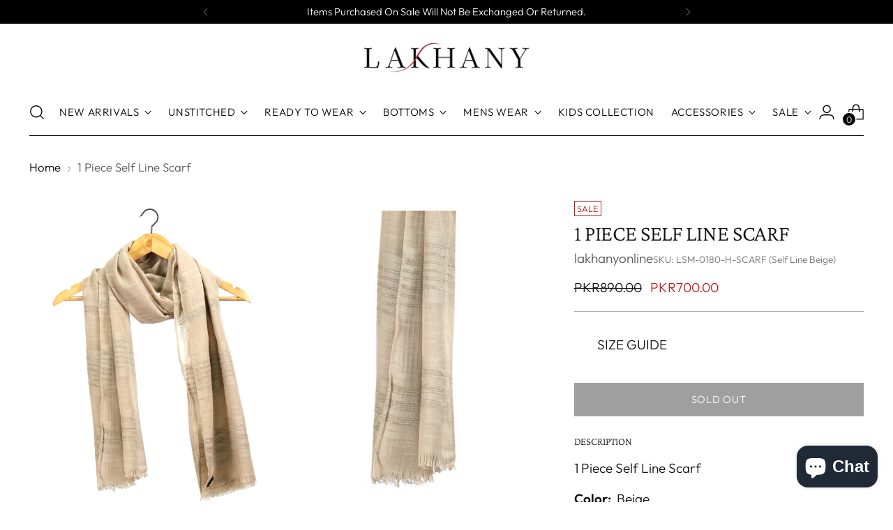

--- FILE ---
content_type: text/html; charset=utf-8
request_url: https://lakhanyonline.com/products/1-piece-self-line-scarf-6
body_size: 47409
content:
<!doctype html>

<!--
  ___                 ___           ___           ___
       /  /\                     /__/\         /  /\         /  /\
      /  /:/_                    \  \:\       /  /:/        /  /::\
     /  /:/ /\  ___     ___       \  \:\     /  /:/        /  /:/\:\
    /  /:/ /:/ /__/\   /  /\  ___  \  \:\   /  /:/  ___   /  /:/  \:\
   /__/:/ /:/  \  \:\ /  /:/ /__/\  \__\:\ /__/:/  /  /\ /__/:/ \__\:\
   \  \:\/:/    \  \:\  /:/  \  \:\ /  /:/ \  \:\ /  /:/ \  \:\ /  /:/
    \  \::/      \  \:\/:/    \  \:\  /:/   \  \:\  /:/   \  \:\  /:/
     \  \:\       \  \::/      \  \:\/:/     \  \:\/:/     \  \:\/:/
      \  \:\       \__\/        \  \::/       \  \::/       \  \::/
       \__\/                     \__\/         \__\/         \__\/

  --------------------------------------------------------------------
  #  Stiletto v1.7.1
  #  Documentation: https://fluorescent.co/help/stiletto/
  #  Purchase: https://themes.shopify.com/themes/stiletto/
  #  A product by Fluorescent: https://fluorescent.co/
  --------------------------------------------------------------------
-->

<html class="no-js" lang="en" style="--announcement-height: 1px;">
  <head>
<!-- Google tag (gtag.js) -->
<script async src="https://www.googletagmanager.com/gtag/js?id=G-GEX5VCCYQG"></script>
<script>
  window.dataLayer = window.dataLayer || [];
  function gtag(){dataLayer.push(arguments);}
  gtag('js', new Date());

  gtag('config', 'G-GEX5VCCYQG');
</script>
    
    <meta charset="UTF-8">
    <meta http-equiv="X-UA-Compatible" content="IE=edge,chrome=1">
    <meta name="viewport" content="width=device-width,initial-scale=1">
    <link rel="canonical" href="https://lakhanyonline.com/products/1-piece-self-line-scarf-6">
    <link rel="preconnect" href="https://cdn.shopify.com" crossorigin><link rel="shortcut icon" href="//lakhanyonline.com/cdn/shop/files/Lakhani-White-150x150.png?crop=center&height=32&v=1675936461&width=32" type="image/png"><title>1 Piece Self Line Scarf
&ndash; Lakhany Online</title><meta name="description" content="1 Piece Self Line Scarf Color:  Beige">





  
  
  
  
  




<meta name="description" content="1 Piece Self Line Scarf Color:  Beige">
<meta property="og:url" content="https://lakhanyonline.com/products/1-piece-self-line-scarf-6">
<meta property="og:site_name" content="Lakhany Online">
<meta property="og:type" content="product">
<meta property="og:title" content="1 Piece Self Line Scarf">
<meta property="og:description" content="1 Piece Self Line Scarf Color:  Beige">
<meta property="og:image" content="http://lakhanyonline.com/cdn/shop/products/13_91b64aca-7490-41cb-bd0c-da18753d22cb.jpg?v=1614774493&width=1024">
<meta property="og:image:secure_url" content="https://lakhanyonline.com/cdn/shop/products/13_91b64aca-7490-41cb-bd0c-da18753d22cb.jpg?v=1614774493&width=1024">
<meta property="og:price:amount" content="700.00">
<meta property="og:price:currency" content="PKR">

<meta name="twitter:title" content="1 Piece Self Line Scarf">
<meta name="twitter:description" content="1 Piece Self Line Scarf Color:  Beige">
<meta name="twitter:card" content="summary_large_image">
<meta name="twitter:image" content="https://lakhanyonline.com/cdn/shop/products/13_91b64aca-7490-41cb-bd0c-da18753d22cb.jpg?v=1614774493&width=1024">
<meta name="twitter:image:width" content="480">
<meta name="twitter:image:height" content="480">


    <script>
  console.log('Stiletto v1.7.1 by Fluorescent');

  document.documentElement.className = document.documentElement.className.replace('no-js', '');
  if (window.matchMedia(`(prefers-reduced-motion: reduce)`) === true || window.matchMedia(`(prefers-reduced-motion: reduce)`).matches === true) {
    document.documentElement.classList.add('prefers-reduced-motion');
  }

  window.theme = {
    version: 'v1.7.1',
    themeName: 'Stiletto',
    moneyFormat: "\u003cspan class=money\u003ePKR{{amount}}\u003c\/span\u003e",
    strings: {
      name: "Lakhany Online",
      accessibility: {
        play_video: "Play",
        pause_video: "Pause",
        range_lower: "Lower",
        range_upper: "Upper"
      },
      product: {
        no_shipping_rates: "Shipping rate unavailable",
        country_placeholder: "Country\/Region",
        review: "Write a review"
      },
      products: {
        product: {
          unavailable: "Unavailable",
          unitPrice: "Unit price",
          unitPriceSeparator: "per",
          sku: "SKU"
        }
      },
      cart: {
        editCartNote: "Edit order notes",
        addCartNote: "Add order notes",
        quantityError: "You have the maximum number of this product in your cart"
      },
      pagination: {
        viewing: "You’re viewing {{ of }} of {{ total }}",
        products: "products",
        results: "results"
      }
    },
    routes: {
      root: "/",
      cart: {
        base: "/cart",
        add: "/cart/add",
        change: "/cart/change",
        update: "/cart/update",
        clear: "/cart/clear",
        // Manual routes until Shopify adds support
        shipping: "/cart/shipping_rates",
      },
      // Manual routes until Shopify adds support
      products: "/products",
      productRecommendations: "/recommendations/products",
      predictive_search_url: '/search/suggest',
    },
    icons: {
      chevron: "\u003cspan class=\"icon icon-new icon-chevron \"\u003e\n  \u003csvg viewBox=\"0 0 24 24\" fill=\"none\" xmlns=\"http:\/\/www.w3.org\/2000\/svg\"\u003e\u003cpath d=\"M1.875 7.438 12 17.563 22.125 7.438\" stroke=\"currentColor\" stroke-width=\"2\"\/\u003e\u003c\/svg\u003e\n\u003c\/span\u003e\n\n",
      close: "\u003cspan class=\"icon icon-new icon-close \"\u003e\n  \u003csvg viewBox=\"0 0 24 24\" fill=\"none\" xmlns=\"http:\/\/www.w3.org\/2000\/svg\"\u003e\u003cpath d=\"M2.66 1.34 2 .68.68 2l.66.66 1.32-1.32zm18.68 21.32.66.66L23.32 22l-.66-.66-1.32 1.32zm1.32-20 .66-.66L22 .68l-.66.66 1.32 1.32zM1.34 21.34.68 22 2 23.32l.66-.66-1.32-1.32zm0-18.68 10 10 1.32-1.32-10-10-1.32 1.32zm11.32 10 10-10-1.32-1.32-10 10 1.32 1.32zm-1.32-1.32-10 10 1.32 1.32 10-10-1.32-1.32zm0 1.32 10 10 1.32-1.32-10-10-1.32 1.32z\" fill=\"currentColor\"\/\u003e\u003c\/svg\u003e\n\u003c\/span\u003e\n\n",
      zoom: "\u003cspan class=\"icon icon-new icon-zoom \"\u003e\n  \u003csvg viewBox=\"0 0 24 24\" fill=\"none\" xmlns=\"http:\/\/www.w3.org\/2000\/svg\"\u003e\u003cpath d=\"M10.3,19.71c5.21,0,9.44-4.23,9.44-9.44S15.51,.83,10.3,.83,.86,5.05,.86,10.27s4.23,9.44,9.44,9.44Z\" fill=\"none\" stroke=\"currentColor\" stroke-linecap=\"round\" stroke-miterlimit=\"10\" stroke-width=\"1.63\"\/\u003e\n          \u003cpath d=\"M5.05,10.27H15.54\" fill=\"none\" stroke=\"currentColor\" stroke-miterlimit=\"10\" stroke-width=\"1.63\"\/\u003e\n          \u003cpath class=\"cross-up\" d=\"M10.3,5.02V15.51\" fill=\"none\" stroke=\"currentColor\" stroke-miterlimit=\"10\" stroke-width=\"1.63\"\/\u003e\n          \u003cpath d=\"M16.92,16.9l6.49,6.49\" fill=\"none\" stroke=\"currentColor\" stroke-miterlimit=\"10\" stroke-width=\"1.63\"\/\u003e\u003c\/svg\u003e\n\u003c\/span\u003e\n\n"
    },
    coreData: {
      n: "Stiletto",
      v: "v1.7.1",
    }
  }

  
    window.theme.allCountryOptionTags = "\u003coption value=\"Pakistan\" data-provinces=\"[]\"\u003ePakistan\u003c\/option\u003e\n\u003coption value=\"New Zealand\" data-provinces=\"[[\u0026quot;Auckland\u0026quot;,\u0026quot;Auckland\u0026quot;],[\u0026quot;Bay of Plenty\u0026quot;,\u0026quot;Bay of Plenty\u0026quot;],[\u0026quot;Canterbury\u0026quot;,\u0026quot;Canterbury\u0026quot;],[\u0026quot;Chatham Islands\u0026quot;,\u0026quot;Chatham Islands\u0026quot;],[\u0026quot;Gisborne\u0026quot;,\u0026quot;Gisborne\u0026quot;],[\u0026quot;Hawke\u0026#39;s Bay\u0026quot;,\u0026quot;Hawke’s Bay\u0026quot;],[\u0026quot;Manawatu-Wanganui\u0026quot;,\u0026quot;Manawatū-Whanganui\u0026quot;],[\u0026quot;Marlborough\u0026quot;,\u0026quot;Marlborough\u0026quot;],[\u0026quot;Nelson\u0026quot;,\u0026quot;Nelson\u0026quot;],[\u0026quot;Northland\u0026quot;,\u0026quot;Northland\u0026quot;],[\u0026quot;Otago\u0026quot;,\u0026quot;Otago\u0026quot;],[\u0026quot;Southland\u0026quot;,\u0026quot;Southland\u0026quot;],[\u0026quot;Taranaki\u0026quot;,\u0026quot;Taranaki\u0026quot;],[\u0026quot;Tasman\u0026quot;,\u0026quot;Tasman\u0026quot;],[\u0026quot;Waikato\u0026quot;,\u0026quot;Waikato\u0026quot;],[\u0026quot;Wellington\u0026quot;,\u0026quot;Wellington\u0026quot;],[\u0026quot;West Coast\u0026quot;,\u0026quot;West Coast\u0026quot;]]\"\u003eNew Zealand\u003c\/option\u003e\n\u003coption value=\"---\" data-provinces=\"[]\"\u003e---\u003c\/option\u003e\n\u003coption value=\"Afghanistan\" data-provinces=\"[]\"\u003eAfghanistan\u003c\/option\u003e\n\u003coption value=\"Aland Islands\" data-provinces=\"[]\"\u003eÅland Islands\u003c\/option\u003e\n\u003coption value=\"Albania\" data-provinces=\"[]\"\u003eAlbania\u003c\/option\u003e\n\u003coption value=\"Algeria\" data-provinces=\"[]\"\u003eAlgeria\u003c\/option\u003e\n\u003coption value=\"Andorra\" data-provinces=\"[]\"\u003eAndorra\u003c\/option\u003e\n\u003coption value=\"Angola\" data-provinces=\"[]\"\u003eAngola\u003c\/option\u003e\n\u003coption value=\"Anguilla\" data-provinces=\"[]\"\u003eAnguilla\u003c\/option\u003e\n\u003coption value=\"Antigua And Barbuda\" data-provinces=\"[]\"\u003eAntigua \u0026 Barbuda\u003c\/option\u003e\n\u003coption value=\"Argentina\" data-provinces=\"[[\u0026quot;Buenos Aires\u0026quot;,\u0026quot;Buenos Aires Province\u0026quot;],[\u0026quot;Catamarca\u0026quot;,\u0026quot;Catamarca\u0026quot;],[\u0026quot;Chaco\u0026quot;,\u0026quot;Chaco\u0026quot;],[\u0026quot;Chubut\u0026quot;,\u0026quot;Chubut\u0026quot;],[\u0026quot;Ciudad Autónoma de Buenos Aires\u0026quot;,\u0026quot;Buenos Aires (Autonomous City)\u0026quot;],[\u0026quot;Corrientes\u0026quot;,\u0026quot;Corrientes\u0026quot;],[\u0026quot;Córdoba\u0026quot;,\u0026quot;Córdoba\u0026quot;],[\u0026quot;Entre Ríos\u0026quot;,\u0026quot;Entre Ríos\u0026quot;],[\u0026quot;Formosa\u0026quot;,\u0026quot;Formosa\u0026quot;],[\u0026quot;Jujuy\u0026quot;,\u0026quot;Jujuy\u0026quot;],[\u0026quot;La Pampa\u0026quot;,\u0026quot;La Pampa\u0026quot;],[\u0026quot;La Rioja\u0026quot;,\u0026quot;La Rioja\u0026quot;],[\u0026quot;Mendoza\u0026quot;,\u0026quot;Mendoza\u0026quot;],[\u0026quot;Misiones\u0026quot;,\u0026quot;Misiones\u0026quot;],[\u0026quot;Neuquén\u0026quot;,\u0026quot;Neuquén\u0026quot;],[\u0026quot;Río Negro\u0026quot;,\u0026quot;Río Negro\u0026quot;],[\u0026quot;Salta\u0026quot;,\u0026quot;Salta\u0026quot;],[\u0026quot;San Juan\u0026quot;,\u0026quot;San Juan\u0026quot;],[\u0026quot;San Luis\u0026quot;,\u0026quot;San Luis\u0026quot;],[\u0026quot;Santa Cruz\u0026quot;,\u0026quot;Santa Cruz\u0026quot;],[\u0026quot;Santa Fe\u0026quot;,\u0026quot;Santa Fe\u0026quot;],[\u0026quot;Santiago Del Estero\u0026quot;,\u0026quot;Santiago del Estero\u0026quot;],[\u0026quot;Tierra Del Fuego\u0026quot;,\u0026quot;Tierra del Fuego\u0026quot;],[\u0026quot;Tucumán\u0026quot;,\u0026quot;Tucumán\u0026quot;]]\"\u003eArgentina\u003c\/option\u003e\n\u003coption value=\"Armenia\" data-provinces=\"[]\"\u003eArmenia\u003c\/option\u003e\n\u003coption value=\"Aruba\" data-provinces=\"[]\"\u003eAruba\u003c\/option\u003e\n\u003coption value=\"Ascension Island\" data-provinces=\"[]\"\u003eAscension Island\u003c\/option\u003e\n\u003coption value=\"Australia\" data-provinces=\"[[\u0026quot;Australian Capital Territory\u0026quot;,\u0026quot;Australian Capital Territory\u0026quot;],[\u0026quot;New South Wales\u0026quot;,\u0026quot;New South Wales\u0026quot;],[\u0026quot;Northern Territory\u0026quot;,\u0026quot;Northern Territory\u0026quot;],[\u0026quot;Queensland\u0026quot;,\u0026quot;Queensland\u0026quot;],[\u0026quot;South Australia\u0026quot;,\u0026quot;South Australia\u0026quot;],[\u0026quot;Tasmania\u0026quot;,\u0026quot;Tasmania\u0026quot;],[\u0026quot;Victoria\u0026quot;,\u0026quot;Victoria\u0026quot;],[\u0026quot;Western Australia\u0026quot;,\u0026quot;Western Australia\u0026quot;]]\"\u003eAustralia\u003c\/option\u003e\n\u003coption value=\"Austria\" data-provinces=\"[]\"\u003eAustria\u003c\/option\u003e\n\u003coption value=\"Azerbaijan\" data-provinces=\"[]\"\u003eAzerbaijan\u003c\/option\u003e\n\u003coption value=\"Bahamas\" data-provinces=\"[]\"\u003eBahamas\u003c\/option\u003e\n\u003coption value=\"Bahrain\" data-provinces=\"[]\"\u003eBahrain\u003c\/option\u003e\n\u003coption value=\"Bangladesh\" data-provinces=\"[]\"\u003eBangladesh\u003c\/option\u003e\n\u003coption value=\"Barbados\" data-provinces=\"[]\"\u003eBarbados\u003c\/option\u003e\n\u003coption value=\"Belarus\" data-provinces=\"[]\"\u003eBelarus\u003c\/option\u003e\n\u003coption value=\"Belgium\" data-provinces=\"[]\"\u003eBelgium\u003c\/option\u003e\n\u003coption value=\"Belize\" data-provinces=\"[]\"\u003eBelize\u003c\/option\u003e\n\u003coption value=\"Benin\" data-provinces=\"[]\"\u003eBenin\u003c\/option\u003e\n\u003coption value=\"Bermuda\" data-provinces=\"[]\"\u003eBermuda\u003c\/option\u003e\n\u003coption value=\"Bhutan\" data-provinces=\"[]\"\u003eBhutan\u003c\/option\u003e\n\u003coption value=\"Bolivia\" data-provinces=\"[]\"\u003eBolivia\u003c\/option\u003e\n\u003coption value=\"Bosnia And Herzegovina\" data-provinces=\"[]\"\u003eBosnia \u0026 Herzegovina\u003c\/option\u003e\n\u003coption value=\"Botswana\" data-provinces=\"[]\"\u003eBotswana\u003c\/option\u003e\n\u003coption value=\"Brazil\" data-provinces=\"[[\u0026quot;Acre\u0026quot;,\u0026quot;Acre\u0026quot;],[\u0026quot;Alagoas\u0026quot;,\u0026quot;Alagoas\u0026quot;],[\u0026quot;Amapá\u0026quot;,\u0026quot;Amapá\u0026quot;],[\u0026quot;Amazonas\u0026quot;,\u0026quot;Amazonas\u0026quot;],[\u0026quot;Bahia\u0026quot;,\u0026quot;Bahia\u0026quot;],[\u0026quot;Ceará\u0026quot;,\u0026quot;Ceará\u0026quot;],[\u0026quot;Distrito Federal\u0026quot;,\u0026quot;Federal District\u0026quot;],[\u0026quot;Espírito Santo\u0026quot;,\u0026quot;Espírito Santo\u0026quot;],[\u0026quot;Goiás\u0026quot;,\u0026quot;Goiás\u0026quot;],[\u0026quot;Maranhão\u0026quot;,\u0026quot;Maranhão\u0026quot;],[\u0026quot;Mato Grosso\u0026quot;,\u0026quot;Mato Grosso\u0026quot;],[\u0026quot;Mato Grosso do Sul\u0026quot;,\u0026quot;Mato Grosso do Sul\u0026quot;],[\u0026quot;Minas Gerais\u0026quot;,\u0026quot;Minas Gerais\u0026quot;],[\u0026quot;Paraná\u0026quot;,\u0026quot;Paraná\u0026quot;],[\u0026quot;Paraíba\u0026quot;,\u0026quot;Paraíba\u0026quot;],[\u0026quot;Pará\u0026quot;,\u0026quot;Pará\u0026quot;],[\u0026quot;Pernambuco\u0026quot;,\u0026quot;Pernambuco\u0026quot;],[\u0026quot;Piauí\u0026quot;,\u0026quot;Piauí\u0026quot;],[\u0026quot;Rio Grande do Norte\u0026quot;,\u0026quot;Rio Grande do Norte\u0026quot;],[\u0026quot;Rio Grande do Sul\u0026quot;,\u0026quot;Rio Grande do Sul\u0026quot;],[\u0026quot;Rio de Janeiro\u0026quot;,\u0026quot;Rio de Janeiro\u0026quot;],[\u0026quot;Rondônia\u0026quot;,\u0026quot;Rondônia\u0026quot;],[\u0026quot;Roraima\u0026quot;,\u0026quot;Roraima\u0026quot;],[\u0026quot;Santa Catarina\u0026quot;,\u0026quot;Santa Catarina\u0026quot;],[\u0026quot;Sergipe\u0026quot;,\u0026quot;Sergipe\u0026quot;],[\u0026quot;São Paulo\u0026quot;,\u0026quot;São Paulo\u0026quot;],[\u0026quot;Tocantins\u0026quot;,\u0026quot;Tocantins\u0026quot;]]\"\u003eBrazil\u003c\/option\u003e\n\u003coption value=\"British Indian Ocean Territory\" data-provinces=\"[]\"\u003eBritish Indian Ocean Territory\u003c\/option\u003e\n\u003coption value=\"Virgin Islands, British\" data-provinces=\"[]\"\u003eBritish Virgin Islands\u003c\/option\u003e\n\u003coption value=\"Brunei\" data-provinces=\"[]\"\u003eBrunei\u003c\/option\u003e\n\u003coption value=\"Bulgaria\" data-provinces=\"[]\"\u003eBulgaria\u003c\/option\u003e\n\u003coption value=\"Burkina Faso\" data-provinces=\"[]\"\u003eBurkina Faso\u003c\/option\u003e\n\u003coption value=\"Burundi\" data-provinces=\"[]\"\u003eBurundi\u003c\/option\u003e\n\u003coption value=\"Cambodia\" data-provinces=\"[]\"\u003eCambodia\u003c\/option\u003e\n\u003coption value=\"Republic of Cameroon\" data-provinces=\"[]\"\u003eCameroon\u003c\/option\u003e\n\u003coption value=\"Canada\" data-provinces=\"[[\u0026quot;Alberta\u0026quot;,\u0026quot;Alberta\u0026quot;],[\u0026quot;British Columbia\u0026quot;,\u0026quot;British Columbia\u0026quot;],[\u0026quot;Manitoba\u0026quot;,\u0026quot;Manitoba\u0026quot;],[\u0026quot;New Brunswick\u0026quot;,\u0026quot;New Brunswick\u0026quot;],[\u0026quot;Newfoundland and Labrador\u0026quot;,\u0026quot;Newfoundland and Labrador\u0026quot;],[\u0026quot;Northwest Territories\u0026quot;,\u0026quot;Northwest Territories\u0026quot;],[\u0026quot;Nova Scotia\u0026quot;,\u0026quot;Nova Scotia\u0026quot;],[\u0026quot;Nunavut\u0026quot;,\u0026quot;Nunavut\u0026quot;],[\u0026quot;Ontario\u0026quot;,\u0026quot;Ontario\u0026quot;],[\u0026quot;Prince Edward Island\u0026quot;,\u0026quot;Prince Edward Island\u0026quot;],[\u0026quot;Quebec\u0026quot;,\u0026quot;Quebec\u0026quot;],[\u0026quot;Saskatchewan\u0026quot;,\u0026quot;Saskatchewan\u0026quot;],[\u0026quot;Yukon\u0026quot;,\u0026quot;Yukon\u0026quot;]]\"\u003eCanada\u003c\/option\u003e\n\u003coption value=\"Cape Verde\" data-provinces=\"[]\"\u003eCape Verde\u003c\/option\u003e\n\u003coption value=\"Caribbean Netherlands\" data-provinces=\"[]\"\u003eCaribbean Netherlands\u003c\/option\u003e\n\u003coption value=\"Cayman Islands\" data-provinces=\"[]\"\u003eCayman Islands\u003c\/option\u003e\n\u003coption value=\"Central African Republic\" data-provinces=\"[]\"\u003eCentral African Republic\u003c\/option\u003e\n\u003coption value=\"Chad\" data-provinces=\"[]\"\u003eChad\u003c\/option\u003e\n\u003coption value=\"Chile\" data-provinces=\"[[\u0026quot;Antofagasta\u0026quot;,\u0026quot;Antofagasta\u0026quot;],[\u0026quot;Araucanía\u0026quot;,\u0026quot;Araucanía\u0026quot;],[\u0026quot;Arica and Parinacota\u0026quot;,\u0026quot;Arica y Parinacota\u0026quot;],[\u0026quot;Atacama\u0026quot;,\u0026quot;Atacama\u0026quot;],[\u0026quot;Aysén\u0026quot;,\u0026quot;Aysén\u0026quot;],[\u0026quot;Biobío\u0026quot;,\u0026quot;Bío Bío\u0026quot;],[\u0026quot;Coquimbo\u0026quot;,\u0026quot;Coquimbo\u0026quot;],[\u0026quot;Los Lagos\u0026quot;,\u0026quot;Los Lagos\u0026quot;],[\u0026quot;Los Ríos\u0026quot;,\u0026quot;Los Ríos\u0026quot;],[\u0026quot;Magallanes\u0026quot;,\u0026quot;Magallanes Region\u0026quot;],[\u0026quot;Maule\u0026quot;,\u0026quot;Maule\u0026quot;],[\u0026quot;O\u0026#39;Higgins\u0026quot;,\u0026quot;Libertador General Bernardo O’Higgins\u0026quot;],[\u0026quot;Santiago\u0026quot;,\u0026quot;Santiago Metropolitan\u0026quot;],[\u0026quot;Tarapacá\u0026quot;,\u0026quot;Tarapacá\u0026quot;],[\u0026quot;Valparaíso\u0026quot;,\u0026quot;Valparaíso\u0026quot;],[\u0026quot;Ñuble\u0026quot;,\u0026quot;Ñuble\u0026quot;]]\"\u003eChile\u003c\/option\u003e\n\u003coption value=\"China\" data-provinces=\"[[\u0026quot;Anhui\u0026quot;,\u0026quot;Anhui\u0026quot;],[\u0026quot;Beijing\u0026quot;,\u0026quot;Beijing\u0026quot;],[\u0026quot;Chongqing\u0026quot;,\u0026quot;Chongqing\u0026quot;],[\u0026quot;Fujian\u0026quot;,\u0026quot;Fujian\u0026quot;],[\u0026quot;Gansu\u0026quot;,\u0026quot;Gansu\u0026quot;],[\u0026quot;Guangdong\u0026quot;,\u0026quot;Guangdong\u0026quot;],[\u0026quot;Guangxi\u0026quot;,\u0026quot;Guangxi\u0026quot;],[\u0026quot;Guizhou\u0026quot;,\u0026quot;Guizhou\u0026quot;],[\u0026quot;Hainan\u0026quot;,\u0026quot;Hainan\u0026quot;],[\u0026quot;Hebei\u0026quot;,\u0026quot;Hebei\u0026quot;],[\u0026quot;Heilongjiang\u0026quot;,\u0026quot;Heilongjiang\u0026quot;],[\u0026quot;Henan\u0026quot;,\u0026quot;Henan\u0026quot;],[\u0026quot;Hubei\u0026quot;,\u0026quot;Hubei\u0026quot;],[\u0026quot;Hunan\u0026quot;,\u0026quot;Hunan\u0026quot;],[\u0026quot;Inner Mongolia\u0026quot;,\u0026quot;Inner Mongolia\u0026quot;],[\u0026quot;Jiangsu\u0026quot;,\u0026quot;Jiangsu\u0026quot;],[\u0026quot;Jiangxi\u0026quot;,\u0026quot;Jiangxi\u0026quot;],[\u0026quot;Jilin\u0026quot;,\u0026quot;Jilin\u0026quot;],[\u0026quot;Liaoning\u0026quot;,\u0026quot;Liaoning\u0026quot;],[\u0026quot;Ningxia\u0026quot;,\u0026quot;Ningxia\u0026quot;],[\u0026quot;Qinghai\u0026quot;,\u0026quot;Qinghai\u0026quot;],[\u0026quot;Shaanxi\u0026quot;,\u0026quot;Shaanxi\u0026quot;],[\u0026quot;Shandong\u0026quot;,\u0026quot;Shandong\u0026quot;],[\u0026quot;Shanghai\u0026quot;,\u0026quot;Shanghai\u0026quot;],[\u0026quot;Shanxi\u0026quot;,\u0026quot;Shanxi\u0026quot;],[\u0026quot;Sichuan\u0026quot;,\u0026quot;Sichuan\u0026quot;],[\u0026quot;Tianjin\u0026quot;,\u0026quot;Tianjin\u0026quot;],[\u0026quot;Xinjiang\u0026quot;,\u0026quot;Xinjiang\u0026quot;],[\u0026quot;Xizang\u0026quot;,\u0026quot;Tibet\u0026quot;],[\u0026quot;Yunnan\u0026quot;,\u0026quot;Yunnan\u0026quot;],[\u0026quot;Zhejiang\u0026quot;,\u0026quot;Zhejiang\u0026quot;]]\"\u003eChina\u003c\/option\u003e\n\u003coption value=\"Christmas Island\" data-provinces=\"[]\"\u003eChristmas Island\u003c\/option\u003e\n\u003coption value=\"Cocos (Keeling) Islands\" data-provinces=\"[]\"\u003eCocos (Keeling) Islands\u003c\/option\u003e\n\u003coption value=\"Colombia\" data-provinces=\"[[\u0026quot;Amazonas\u0026quot;,\u0026quot;Amazonas\u0026quot;],[\u0026quot;Antioquia\u0026quot;,\u0026quot;Antioquia\u0026quot;],[\u0026quot;Arauca\u0026quot;,\u0026quot;Arauca\u0026quot;],[\u0026quot;Atlántico\u0026quot;,\u0026quot;Atlántico\u0026quot;],[\u0026quot;Bogotá, D.C.\u0026quot;,\u0026quot;Capital District\u0026quot;],[\u0026quot;Bolívar\u0026quot;,\u0026quot;Bolívar\u0026quot;],[\u0026quot;Boyacá\u0026quot;,\u0026quot;Boyacá\u0026quot;],[\u0026quot;Caldas\u0026quot;,\u0026quot;Caldas\u0026quot;],[\u0026quot;Caquetá\u0026quot;,\u0026quot;Caquetá\u0026quot;],[\u0026quot;Casanare\u0026quot;,\u0026quot;Casanare\u0026quot;],[\u0026quot;Cauca\u0026quot;,\u0026quot;Cauca\u0026quot;],[\u0026quot;Cesar\u0026quot;,\u0026quot;Cesar\u0026quot;],[\u0026quot;Chocó\u0026quot;,\u0026quot;Chocó\u0026quot;],[\u0026quot;Cundinamarca\u0026quot;,\u0026quot;Cundinamarca\u0026quot;],[\u0026quot;Córdoba\u0026quot;,\u0026quot;Córdoba\u0026quot;],[\u0026quot;Guainía\u0026quot;,\u0026quot;Guainía\u0026quot;],[\u0026quot;Guaviare\u0026quot;,\u0026quot;Guaviare\u0026quot;],[\u0026quot;Huila\u0026quot;,\u0026quot;Huila\u0026quot;],[\u0026quot;La Guajira\u0026quot;,\u0026quot;La Guajira\u0026quot;],[\u0026quot;Magdalena\u0026quot;,\u0026quot;Magdalena\u0026quot;],[\u0026quot;Meta\u0026quot;,\u0026quot;Meta\u0026quot;],[\u0026quot;Nariño\u0026quot;,\u0026quot;Nariño\u0026quot;],[\u0026quot;Norte de Santander\u0026quot;,\u0026quot;Norte de Santander\u0026quot;],[\u0026quot;Putumayo\u0026quot;,\u0026quot;Putumayo\u0026quot;],[\u0026quot;Quindío\u0026quot;,\u0026quot;Quindío\u0026quot;],[\u0026quot;Risaralda\u0026quot;,\u0026quot;Risaralda\u0026quot;],[\u0026quot;San Andrés, Providencia y Santa Catalina\u0026quot;,\u0026quot;San Andrés \\u0026 Providencia\u0026quot;],[\u0026quot;Santander\u0026quot;,\u0026quot;Santander\u0026quot;],[\u0026quot;Sucre\u0026quot;,\u0026quot;Sucre\u0026quot;],[\u0026quot;Tolima\u0026quot;,\u0026quot;Tolima\u0026quot;],[\u0026quot;Valle del Cauca\u0026quot;,\u0026quot;Valle del Cauca\u0026quot;],[\u0026quot;Vaupés\u0026quot;,\u0026quot;Vaupés\u0026quot;],[\u0026quot;Vichada\u0026quot;,\u0026quot;Vichada\u0026quot;]]\"\u003eColombia\u003c\/option\u003e\n\u003coption value=\"Comoros\" data-provinces=\"[]\"\u003eComoros\u003c\/option\u003e\n\u003coption value=\"Congo\" data-provinces=\"[]\"\u003eCongo - Brazzaville\u003c\/option\u003e\n\u003coption value=\"Congo, The Democratic Republic Of The\" data-provinces=\"[]\"\u003eCongo - Kinshasa\u003c\/option\u003e\n\u003coption value=\"Cook Islands\" data-provinces=\"[]\"\u003eCook Islands\u003c\/option\u003e\n\u003coption value=\"Costa Rica\" data-provinces=\"[[\u0026quot;Alajuela\u0026quot;,\u0026quot;Alajuela\u0026quot;],[\u0026quot;Cartago\u0026quot;,\u0026quot;Cartago\u0026quot;],[\u0026quot;Guanacaste\u0026quot;,\u0026quot;Guanacaste\u0026quot;],[\u0026quot;Heredia\u0026quot;,\u0026quot;Heredia\u0026quot;],[\u0026quot;Limón\u0026quot;,\u0026quot;Limón\u0026quot;],[\u0026quot;Puntarenas\u0026quot;,\u0026quot;Puntarenas\u0026quot;],[\u0026quot;San José\u0026quot;,\u0026quot;San José\u0026quot;]]\"\u003eCosta Rica\u003c\/option\u003e\n\u003coption value=\"Croatia\" data-provinces=\"[]\"\u003eCroatia\u003c\/option\u003e\n\u003coption value=\"Curaçao\" data-provinces=\"[]\"\u003eCuraçao\u003c\/option\u003e\n\u003coption value=\"Cyprus\" data-provinces=\"[]\"\u003eCyprus\u003c\/option\u003e\n\u003coption value=\"Czech Republic\" data-provinces=\"[]\"\u003eCzechia\u003c\/option\u003e\n\u003coption value=\"Côte d'Ivoire\" data-provinces=\"[]\"\u003eCôte d’Ivoire\u003c\/option\u003e\n\u003coption value=\"Denmark\" data-provinces=\"[]\"\u003eDenmark\u003c\/option\u003e\n\u003coption value=\"Djibouti\" data-provinces=\"[]\"\u003eDjibouti\u003c\/option\u003e\n\u003coption value=\"Dominica\" data-provinces=\"[]\"\u003eDominica\u003c\/option\u003e\n\u003coption value=\"Dominican Republic\" data-provinces=\"[]\"\u003eDominican Republic\u003c\/option\u003e\n\u003coption value=\"Ecuador\" data-provinces=\"[]\"\u003eEcuador\u003c\/option\u003e\n\u003coption value=\"Egypt\" data-provinces=\"[[\u0026quot;6th of October\u0026quot;,\u0026quot;6th of October\u0026quot;],[\u0026quot;Al Sharqia\u0026quot;,\u0026quot;Al Sharqia\u0026quot;],[\u0026quot;Alexandria\u0026quot;,\u0026quot;Alexandria\u0026quot;],[\u0026quot;Aswan\u0026quot;,\u0026quot;Aswan\u0026quot;],[\u0026quot;Asyut\u0026quot;,\u0026quot;Asyut\u0026quot;],[\u0026quot;Beheira\u0026quot;,\u0026quot;Beheira\u0026quot;],[\u0026quot;Beni Suef\u0026quot;,\u0026quot;Beni Suef\u0026quot;],[\u0026quot;Cairo\u0026quot;,\u0026quot;Cairo\u0026quot;],[\u0026quot;Dakahlia\u0026quot;,\u0026quot;Dakahlia\u0026quot;],[\u0026quot;Damietta\u0026quot;,\u0026quot;Damietta\u0026quot;],[\u0026quot;Faiyum\u0026quot;,\u0026quot;Faiyum\u0026quot;],[\u0026quot;Gharbia\u0026quot;,\u0026quot;Gharbia\u0026quot;],[\u0026quot;Giza\u0026quot;,\u0026quot;Giza\u0026quot;],[\u0026quot;Helwan\u0026quot;,\u0026quot;Helwan\u0026quot;],[\u0026quot;Ismailia\u0026quot;,\u0026quot;Ismailia\u0026quot;],[\u0026quot;Kafr el-Sheikh\u0026quot;,\u0026quot;Kafr el-Sheikh\u0026quot;],[\u0026quot;Luxor\u0026quot;,\u0026quot;Luxor\u0026quot;],[\u0026quot;Matrouh\u0026quot;,\u0026quot;Matrouh\u0026quot;],[\u0026quot;Minya\u0026quot;,\u0026quot;Minya\u0026quot;],[\u0026quot;Monufia\u0026quot;,\u0026quot;Monufia\u0026quot;],[\u0026quot;New Valley\u0026quot;,\u0026quot;New Valley\u0026quot;],[\u0026quot;North Sinai\u0026quot;,\u0026quot;North Sinai\u0026quot;],[\u0026quot;Port Said\u0026quot;,\u0026quot;Port Said\u0026quot;],[\u0026quot;Qalyubia\u0026quot;,\u0026quot;Qalyubia\u0026quot;],[\u0026quot;Qena\u0026quot;,\u0026quot;Qena\u0026quot;],[\u0026quot;Red Sea\u0026quot;,\u0026quot;Red Sea\u0026quot;],[\u0026quot;Sohag\u0026quot;,\u0026quot;Sohag\u0026quot;],[\u0026quot;South Sinai\u0026quot;,\u0026quot;South Sinai\u0026quot;],[\u0026quot;Suez\u0026quot;,\u0026quot;Suez\u0026quot;]]\"\u003eEgypt\u003c\/option\u003e\n\u003coption value=\"El Salvador\" data-provinces=\"[[\u0026quot;Ahuachapán\u0026quot;,\u0026quot;Ahuachapán\u0026quot;],[\u0026quot;Cabañas\u0026quot;,\u0026quot;Cabañas\u0026quot;],[\u0026quot;Chalatenango\u0026quot;,\u0026quot;Chalatenango\u0026quot;],[\u0026quot;Cuscatlán\u0026quot;,\u0026quot;Cuscatlán\u0026quot;],[\u0026quot;La Libertad\u0026quot;,\u0026quot;La Libertad\u0026quot;],[\u0026quot;La Paz\u0026quot;,\u0026quot;La Paz\u0026quot;],[\u0026quot;La Unión\u0026quot;,\u0026quot;La Unión\u0026quot;],[\u0026quot;Morazán\u0026quot;,\u0026quot;Morazán\u0026quot;],[\u0026quot;San Miguel\u0026quot;,\u0026quot;San Miguel\u0026quot;],[\u0026quot;San Salvador\u0026quot;,\u0026quot;San Salvador\u0026quot;],[\u0026quot;San Vicente\u0026quot;,\u0026quot;San Vicente\u0026quot;],[\u0026quot;Santa Ana\u0026quot;,\u0026quot;Santa Ana\u0026quot;],[\u0026quot;Sonsonate\u0026quot;,\u0026quot;Sonsonate\u0026quot;],[\u0026quot;Usulután\u0026quot;,\u0026quot;Usulután\u0026quot;]]\"\u003eEl Salvador\u003c\/option\u003e\n\u003coption value=\"Equatorial Guinea\" data-provinces=\"[]\"\u003eEquatorial Guinea\u003c\/option\u003e\n\u003coption value=\"Eritrea\" data-provinces=\"[]\"\u003eEritrea\u003c\/option\u003e\n\u003coption value=\"Estonia\" data-provinces=\"[]\"\u003eEstonia\u003c\/option\u003e\n\u003coption value=\"Eswatini\" data-provinces=\"[]\"\u003eEswatini\u003c\/option\u003e\n\u003coption value=\"Ethiopia\" data-provinces=\"[]\"\u003eEthiopia\u003c\/option\u003e\n\u003coption value=\"Falkland Islands (Malvinas)\" data-provinces=\"[]\"\u003eFalkland Islands\u003c\/option\u003e\n\u003coption value=\"Faroe Islands\" data-provinces=\"[]\"\u003eFaroe Islands\u003c\/option\u003e\n\u003coption value=\"Fiji\" data-provinces=\"[]\"\u003eFiji\u003c\/option\u003e\n\u003coption value=\"Finland\" data-provinces=\"[]\"\u003eFinland\u003c\/option\u003e\n\u003coption value=\"France\" data-provinces=\"[]\"\u003eFrance\u003c\/option\u003e\n\u003coption value=\"French Guiana\" data-provinces=\"[]\"\u003eFrench Guiana\u003c\/option\u003e\n\u003coption value=\"French Polynesia\" data-provinces=\"[]\"\u003eFrench Polynesia\u003c\/option\u003e\n\u003coption value=\"French Southern Territories\" data-provinces=\"[]\"\u003eFrench Southern Territories\u003c\/option\u003e\n\u003coption value=\"Gabon\" data-provinces=\"[]\"\u003eGabon\u003c\/option\u003e\n\u003coption value=\"Gambia\" data-provinces=\"[]\"\u003eGambia\u003c\/option\u003e\n\u003coption value=\"Georgia\" data-provinces=\"[]\"\u003eGeorgia\u003c\/option\u003e\n\u003coption value=\"Germany\" data-provinces=\"[]\"\u003eGermany\u003c\/option\u003e\n\u003coption value=\"Ghana\" data-provinces=\"[]\"\u003eGhana\u003c\/option\u003e\n\u003coption value=\"Gibraltar\" data-provinces=\"[]\"\u003eGibraltar\u003c\/option\u003e\n\u003coption value=\"Greece\" data-provinces=\"[]\"\u003eGreece\u003c\/option\u003e\n\u003coption value=\"Greenland\" data-provinces=\"[]\"\u003eGreenland\u003c\/option\u003e\n\u003coption value=\"Grenada\" data-provinces=\"[]\"\u003eGrenada\u003c\/option\u003e\n\u003coption value=\"Guadeloupe\" data-provinces=\"[]\"\u003eGuadeloupe\u003c\/option\u003e\n\u003coption value=\"Guatemala\" data-provinces=\"[[\u0026quot;Alta Verapaz\u0026quot;,\u0026quot;Alta Verapaz\u0026quot;],[\u0026quot;Baja Verapaz\u0026quot;,\u0026quot;Baja Verapaz\u0026quot;],[\u0026quot;Chimaltenango\u0026quot;,\u0026quot;Chimaltenango\u0026quot;],[\u0026quot;Chiquimula\u0026quot;,\u0026quot;Chiquimula\u0026quot;],[\u0026quot;El Progreso\u0026quot;,\u0026quot;El Progreso\u0026quot;],[\u0026quot;Escuintla\u0026quot;,\u0026quot;Escuintla\u0026quot;],[\u0026quot;Guatemala\u0026quot;,\u0026quot;Guatemala\u0026quot;],[\u0026quot;Huehuetenango\u0026quot;,\u0026quot;Huehuetenango\u0026quot;],[\u0026quot;Izabal\u0026quot;,\u0026quot;Izabal\u0026quot;],[\u0026quot;Jalapa\u0026quot;,\u0026quot;Jalapa\u0026quot;],[\u0026quot;Jutiapa\u0026quot;,\u0026quot;Jutiapa\u0026quot;],[\u0026quot;Petén\u0026quot;,\u0026quot;Petén\u0026quot;],[\u0026quot;Quetzaltenango\u0026quot;,\u0026quot;Quetzaltenango\u0026quot;],[\u0026quot;Quiché\u0026quot;,\u0026quot;Quiché\u0026quot;],[\u0026quot;Retalhuleu\u0026quot;,\u0026quot;Retalhuleu\u0026quot;],[\u0026quot;Sacatepéquez\u0026quot;,\u0026quot;Sacatepéquez\u0026quot;],[\u0026quot;San Marcos\u0026quot;,\u0026quot;San Marcos\u0026quot;],[\u0026quot;Santa Rosa\u0026quot;,\u0026quot;Santa Rosa\u0026quot;],[\u0026quot;Sololá\u0026quot;,\u0026quot;Sololá\u0026quot;],[\u0026quot;Suchitepéquez\u0026quot;,\u0026quot;Suchitepéquez\u0026quot;],[\u0026quot;Totonicapán\u0026quot;,\u0026quot;Totonicapán\u0026quot;],[\u0026quot;Zacapa\u0026quot;,\u0026quot;Zacapa\u0026quot;]]\"\u003eGuatemala\u003c\/option\u003e\n\u003coption value=\"Guernsey\" data-provinces=\"[]\"\u003eGuernsey\u003c\/option\u003e\n\u003coption value=\"Guinea\" data-provinces=\"[]\"\u003eGuinea\u003c\/option\u003e\n\u003coption value=\"Guinea Bissau\" data-provinces=\"[]\"\u003eGuinea-Bissau\u003c\/option\u003e\n\u003coption value=\"Guyana\" data-provinces=\"[]\"\u003eGuyana\u003c\/option\u003e\n\u003coption value=\"Haiti\" data-provinces=\"[]\"\u003eHaiti\u003c\/option\u003e\n\u003coption value=\"Honduras\" data-provinces=\"[]\"\u003eHonduras\u003c\/option\u003e\n\u003coption value=\"Hong Kong\" data-provinces=\"[[\u0026quot;Hong Kong Island\u0026quot;,\u0026quot;Hong Kong Island\u0026quot;],[\u0026quot;Kowloon\u0026quot;,\u0026quot;Kowloon\u0026quot;],[\u0026quot;New Territories\u0026quot;,\u0026quot;New Territories\u0026quot;]]\"\u003eHong Kong SAR\u003c\/option\u003e\n\u003coption value=\"Hungary\" data-provinces=\"[]\"\u003eHungary\u003c\/option\u003e\n\u003coption value=\"Iceland\" data-provinces=\"[]\"\u003eIceland\u003c\/option\u003e\n\u003coption value=\"India\" data-provinces=\"[[\u0026quot;Andaman and Nicobar Islands\u0026quot;,\u0026quot;Andaman and Nicobar Islands\u0026quot;],[\u0026quot;Andhra Pradesh\u0026quot;,\u0026quot;Andhra Pradesh\u0026quot;],[\u0026quot;Arunachal Pradesh\u0026quot;,\u0026quot;Arunachal Pradesh\u0026quot;],[\u0026quot;Assam\u0026quot;,\u0026quot;Assam\u0026quot;],[\u0026quot;Bihar\u0026quot;,\u0026quot;Bihar\u0026quot;],[\u0026quot;Chandigarh\u0026quot;,\u0026quot;Chandigarh\u0026quot;],[\u0026quot;Chhattisgarh\u0026quot;,\u0026quot;Chhattisgarh\u0026quot;],[\u0026quot;Dadra and Nagar Haveli\u0026quot;,\u0026quot;Dadra and Nagar Haveli\u0026quot;],[\u0026quot;Daman and Diu\u0026quot;,\u0026quot;Daman and Diu\u0026quot;],[\u0026quot;Delhi\u0026quot;,\u0026quot;Delhi\u0026quot;],[\u0026quot;Goa\u0026quot;,\u0026quot;Goa\u0026quot;],[\u0026quot;Gujarat\u0026quot;,\u0026quot;Gujarat\u0026quot;],[\u0026quot;Haryana\u0026quot;,\u0026quot;Haryana\u0026quot;],[\u0026quot;Himachal Pradesh\u0026quot;,\u0026quot;Himachal Pradesh\u0026quot;],[\u0026quot;Jammu and Kashmir\u0026quot;,\u0026quot;Jammu and Kashmir\u0026quot;],[\u0026quot;Jharkhand\u0026quot;,\u0026quot;Jharkhand\u0026quot;],[\u0026quot;Karnataka\u0026quot;,\u0026quot;Karnataka\u0026quot;],[\u0026quot;Kerala\u0026quot;,\u0026quot;Kerala\u0026quot;],[\u0026quot;Ladakh\u0026quot;,\u0026quot;Ladakh\u0026quot;],[\u0026quot;Lakshadweep\u0026quot;,\u0026quot;Lakshadweep\u0026quot;],[\u0026quot;Madhya Pradesh\u0026quot;,\u0026quot;Madhya Pradesh\u0026quot;],[\u0026quot;Maharashtra\u0026quot;,\u0026quot;Maharashtra\u0026quot;],[\u0026quot;Manipur\u0026quot;,\u0026quot;Manipur\u0026quot;],[\u0026quot;Meghalaya\u0026quot;,\u0026quot;Meghalaya\u0026quot;],[\u0026quot;Mizoram\u0026quot;,\u0026quot;Mizoram\u0026quot;],[\u0026quot;Nagaland\u0026quot;,\u0026quot;Nagaland\u0026quot;],[\u0026quot;Odisha\u0026quot;,\u0026quot;Odisha\u0026quot;],[\u0026quot;Puducherry\u0026quot;,\u0026quot;Puducherry\u0026quot;],[\u0026quot;Punjab\u0026quot;,\u0026quot;Punjab\u0026quot;],[\u0026quot;Rajasthan\u0026quot;,\u0026quot;Rajasthan\u0026quot;],[\u0026quot;Sikkim\u0026quot;,\u0026quot;Sikkim\u0026quot;],[\u0026quot;Tamil Nadu\u0026quot;,\u0026quot;Tamil Nadu\u0026quot;],[\u0026quot;Telangana\u0026quot;,\u0026quot;Telangana\u0026quot;],[\u0026quot;Tripura\u0026quot;,\u0026quot;Tripura\u0026quot;],[\u0026quot;Uttar Pradesh\u0026quot;,\u0026quot;Uttar Pradesh\u0026quot;],[\u0026quot;Uttarakhand\u0026quot;,\u0026quot;Uttarakhand\u0026quot;],[\u0026quot;West Bengal\u0026quot;,\u0026quot;West Bengal\u0026quot;]]\"\u003eIndia\u003c\/option\u003e\n\u003coption value=\"Indonesia\" data-provinces=\"[[\u0026quot;Aceh\u0026quot;,\u0026quot;Aceh\u0026quot;],[\u0026quot;Bali\u0026quot;,\u0026quot;Bali\u0026quot;],[\u0026quot;Bangka Belitung\u0026quot;,\u0026quot;Bangka–Belitung Islands\u0026quot;],[\u0026quot;Banten\u0026quot;,\u0026quot;Banten\u0026quot;],[\u0026quot;Bengkulu\u0026quot;,\u0026quot;Bengkulu\u0026quot;],[\u0026quot;Gorontalo\u0026quot;,\u0026quot;Gorontalo\u0026quot;],[\u0026quot;Jakarta\u0026quot;,\u0026quot;Jakarta\u0026quot;],[\u0026quot;Jambi\u0026quot;,\u0026quot;Jambi\u0026quot;],[\u0026quot;Jawa Barat\u0026quot;,\u0026quot;West Java\u0026quot;],[\u0026quot;Jawa Tengah\u0026quot;,\u0026quot;Central Java\u0026quot;],[\u0026quot;Jawa Timur\u0026quot;,\u0026quot;East Java\u0026quot;],[\u0026quot;Kalimantan Barat\u0026quot;,\u0026quot;West Kalimantan\u0026quot;],[\u0026quot;Kalimantan Selatan\u0026quot;,\u0026quot;South Kalimantan\u0026quot;],[\u0026quot;Kalimantan Tengah\u0026quot;,\u0026quot;Central Kalimantan\u0026quot;],[\u0026quot;Kalimantan Timur\u0026quot;,\u0026quot;East Kalimantan\u0026quot;],[\u0026quot;Kalimantan Utara\u0026quot;,\u0026quot;North Kalimantan\u0026quot;],[\u0026quot;Kepulauan Riau\u0026quot;,\u0026quot;Riau Islands\u0026quot;],[\u0026quot;Lampung\u0026quot;,\u0026quot;Lampung\u0026quot;],[\u0026quot;Maluku\u0026quot;,\u0026quot;Maluku\u0026quot;],[\u0026quot;Maluku Utara\u0026quot;,\u0026quot;North Maluku\u0026quot;],[\u0026quot;North Sumatra\u0026quot;,\u0026quot;North Sumatra\u0026quot;],[\u0026quot;Nusa Tenggara Barat\u0026quot;,\u0026quot;West Nusa Tenggara\u0026quot;],[\u0026quot;Nusa Tenggara Timur\u0026quot;,\u0026quot;East Nusa Tenggara\u0026quot;],[\u0026quot;Papua\u0026quot;,\u0026quot;Papua\u0026quot;],[\u0026quot;Papua Barat\u0026quot;,\u0026quot;West Papua\u0026quot;],[\u0026quot;Riau\u0026quot;,\u0026quot;Riau\u0026quot;],[\u0026quot;South Sumatra\u0026quot;,\u0026quot;South Sumatra\u0026quot;],[\u0026quot;Sulawesi Barat\u0026quot;,\u0026quot;West Sulawesi\u0026quot;],[\u0026quot;Sulawesi Selatan\u0026quot;,\u0026quot;South Sulawesi\u0026quot;],[\u0026quot;Sulawesi Tengah\u0026quot;,\u0026quot;Central Sulawesi\u0026quot;],[\u0026quot;Sulawesi Tenggara\u0026quot;,\u0026quot;Southeast Sulawesi\u0026quot;],[\u0026quot;Sulawesi Utara\u0026quot;,\u0026quot;North Sulawesi\u0026quot;],[\u0026quot;West Sumatra\u0026quot;,\u0026quot;West Sumatra\u0026quot;],[\u0026quot;Yogyakarta\u0026quot;,\u0026quot;Yogyakarta\u0026quot;]]\"\u003eIndonesia\u003c\/option\u003e\n\u003coption value=\"Iraq\" data-provinces=\"[]\"\u003eIraq\u003c\/option\u003e\n\u003coption value=\"Ireland\" data-provinces=\"[[\u0026quot;Carlow\u0026quot;,\u0026quot;Carlow\u0026quot;],[\u0026quot;Cavan\u0026quot;,\u0026quot;Cavan\u0026quot;],[\u0026quot;Clare\u0026quot;,\u0026quot;Clare\u0026quot;],[\u0026quot;Cork\u0026quot;,\u0026quot;Cork\u0026quot;],[\u0026quot;Donegal\u0026quot;,\u0026quot;Donegal\u0026quot;],[\u0026quot;Dublin\u0026quot;,\u0026quot;Dublin\u0026quot;],[\u0026quot;Galway\u0026quot;,\u0026quot;Galway\u0026quot;],[\u0026quot;Kerry\u0026quot;,\u0026quot;Kerry\u0026quot;],[\u0026quot;Kildare\u0026quot;,\u0026quot;Kildare\u0026quot;],[\u0026quot;Kilkenny\u0026quot;,\u0026quot;Kilkenny\u0026quot;],[\u0026quot;Laois\u0026quot;,\u0026quot;Laois\u0026quot;],[\u0026quot;Leitrim\u0026quot;,\u0026quot;Leitrim\u0026quot;],[\u0026quot;Limerick\u0026quot;,\u0026quot;Limerick\u0026quot;],[\u0026quot;Longford\u0026quot;,\u0026quot;Longford\u0026quot;],[\u0026quot;Louth\u0026quot;,\u0026quot;Louth\u0026quot;],[\u0026quot;Mayo\u0026quot;,\u0026quot;Mayo\u0026quot;],[\u0026quot;Meath\u0026quot;,\u0026quot;Meath\u0026quot;],[\u0026quot;Monaghan\u0026quot;,\u0026quot;Monaghan\u0026quot;],[\u0026quot;Offaly\u0026quot;,\u0026quot;Offaly\u0026quot;],[\u0026quot;Roscommon\u0026quot;,\u0026quot;Roscommon\u0026quot;],[\u0026quot;Sligo\u0026quot;,\u0026quot;Sligo\u0026quot;],[\u0026quot;Tipperary\u0026quot;,\u0026quot;Tipperary\u0026quot;],[\u0026quot;Waterford\u0026quot;,\u0026quot;Waterford\u0026quot;],[\u0026quot;Westmeath\u0026quot;,\u0026quot;Westmeath\u0026quot;],[\u0026quot;Wexford\u0026quot;,\u0026quot;Wexford\u0026quot;],[\u0026quot;Wicklow\u0026quot;,\u0026quot;Wicklow\u0026quot;]]\"\u003eIreland\u003c\/option\u003e\n\u003coption value=\"Isle Of Man\" data-provinces=\"[]\"\u003eIsle of Man\u003c\/option\u003e\n\u003coption value=\"Israel\" data-provinces=\"[]\"\u003eIsrael\u003c\/option\u003e\n\u003coption value=\"Italy\" data-provinces=\"[[\u0026quot;Agrigento\u0026quot;,\u0026quot;Agrigento\u0026quot;],[\u0026quot;Alessandria\u0026quot;,\u0026quot;Alessandria\u0026quot;],[\u0026quot;Ancona\u0026quot;,\u0026quot;Ancona\u0026quot;],[\u0026quot;Aosta\u0026quot;,\u0026quot;Aosta Valley\u0026quot;],[\u0026quot;Arezzo\u0026quot;,\u0026quot;Arezzo\u0026quot;],[\u0026quot;Ascoli Piceno\u0026quot;,\u0026quot;Ascoli Piceno\u0026quot;],[\u0026quot;Asti\u0026quot;,\u0026quot;Asti\u0026quot;],[\u0026quot;Avellino\u0026quot;,\u0026quot;Avellino\u0026quot;],[\u0026quot;Bari\u0026quot;,\u0026quot;Bari\u0026quot;],[\u0026quot;Barletta-Andria-Trani\u0026quot;,\u0026quot;Barletta-Andria-Trani\u0026quot;],[\u0026quot;Belluno\u0026quot;,\u0026quot;Belluno\u0026quot;],[\u0026quot;Benevento\u0026quot;,\u0026quot;Benevento\u0026quot;],[\u0026quot;Bergamo\u0026quot;,\u0026quot;Bergamo\u0026quot;],[\u0026quot;Biella\u0026quot;,\u0026quot;Biella\u0026quot;],[\u0026quot;Bologna\u0026quot;,\u0026quot;Bologna\u0026quot;],[\u0026quot;Bolzano\u0026quot;,\u0026quot;South Tyrol\u0026quot;],[\u0026quot;Brescia\u0026quot;,\u0026quot;Brescia\u0026quot;],[\u0026quot;Brindisi\u0026quot;,\u0026quot;Brindisi\u0026quot;],[\u0026quot;Cagliari\u0026quot;,\u0026quot;Cagliari\u0026quot;],[\u0026quot;Caltanissetta\u0026quot;,\u0026quot;Caltanissetta\u0026quot;],[\u0026quot;Campobasso\u0026quot;,\u0026quot;Campobasso\u0026quot;],[\u0026quot;Carbonia-Iglesias\u0026quot;,\u0026quot;Carbonia-Iglesias\u0026quot;],[\u0026quot;Caserta\u0026quot;,\u0026quot;Caserta\u0026quot;],[\u0026quot;Catania\u0026quot;,\u0026quot;Catania\u0026quot;],[\u0026quot;Catanzaro\u0026quot;,\u0026quot;Catanzaro\u0026quot;],[\u0026quot;Chieti\u0026quot;,\u0026quot;Chieti\u0026quot;],[\u0026quot;Como\u0026quot;,\u0026quot;Como\u0026quot;],[\u0026quot;Cosenza\u0026quot;,\u0026quot;Cosenza\u0026quot;],[\u0026quot;Cremona\u0026quot;,\u0026quot;Cremona\u0026quot;],[\u0026quot;Crotone\u0026quot;,\u0026quot;Crotone\u0026quot;],[\u0026quot;Cuneo\u0026quot;,\u0026quot;Cuneo\u0026quot;],[\u0026quot;Enna\u0026quot;,\u0026quot;Enna\u0026quot;],[\u0026quot;Fermo\u0026quot;,\u0026quot;Fermo\u0026quot;],[\u0026quot;Ferrara\u0026quot;,\u0026quot;Ferrara\u0026quot;],[\u0026quot;Firenze\u0026quot;,\u0026quot;Florence\u0026quot;],[\u0026quot;Foggia\u0026quot;,\u0026quot;Foggia\u0026quot;],[\u0026quot;Forlì-Cesena\u0026quot;,\u0026quot;Forlì-Cesena\u0026quot;],[\u0026quot;Frosinone\u0026quot;,\u0026quot;Frosinone\u0026quot;],[\u0026quot;Genova\u0026quot;,\u0026quot;Genoa\u0026quot;],[\u0026quot;Gorizia\u0026quot;,\u0026quot;Gorizia\u0026quot;],[\u0026quot;Grosseto\u0026quot;,\u0026quot;Grosseto\u0026quot;],[\u0026quot;Imperia\u0026quot;,\u0026quot;Imperia\u0026quot;],[\u0026quot;Isernia\u0026quot;,\u0026quot;Isernia\u0026quot;],[\u0026quot;L\u0026#39;Aquila\u0026quot;,\u0026quot;L’Aquila\u0026quot;],[\u0026quot;La Spezia\u0026quot;,\u0026quot;La Spezia\u0026quot;],[\u0026quot;Latina\u0026quot;,\u0026quot;Latina\u0026quot;],[\u0026quot;Lecce\u0026quot;,\u0026quot;Lecce\u0026quot;],[\u0026quot;Lecco\u0026quot;,\u0026quot;Lecco\u0026quot;],[\u0026quot;Livorno\u0026quot;,\u0026quot;Livorno\u0026quot;],[\u0026quot;Lodi\u0026quot;,\u0026quot;Lodi\u0026quot;],[\u0026quot;Lucca\u0026quot;,\u0026quot;Lucca\u0026quot;],[\u0026quot;Macerata\u0026quot;,\u0026quot;Macerata\u0026quot;],[\u0026quot;Mantova\u0026quot;,\u0026quot;Mantua\u0026quot;],[\u0026quot;Massa-Carrara\u0026quot;,\u0026quot;Massa and Carrara\u0026quot;],[\u0026quot;Matera\u0026quot;,\u0026quot;Matera\u0026quot;],[\u0026quot;Medio Campidano\u0026quot;,\u0026quot;Medio Campidano\u0026quot;],[\u0026quot;Messina\u0026quot;,\u0026quot;Messina\u0026quot;],[\u0026quot;Milano\u0026quot;,\u0026quot;Milan\u0026quot;],[\u0026quot;Modena\u0026quot;,\u0026quot;Modena\u0026quot;],[\u0026quot;Monza e Brianza\u0026quot;,\u0026quot;Monza and Brianza\u0026quot;],[\u0026quot;Napoli\u0026quot;,\u0026quot;Naples\u0026quot;],[\u0026quot;Novara\u0026quot;,\u0026quot;Novara\u0026quot;],[\u0026quot;Nuoro\u0026quot;,\u0026quot;Nuoro\u0026quot;],[\u0026quot;Ogliastra\u0026quot;,\u0026quot;Ogliastra\u0026quot;],[\u0026quot;Olbia-Tempio\u0026quot;,\u0026quot;Olbia-Tempio\u0026quot;],[\u0026quot;Oristano\u0026quot;,\u0026quot;Oristano\u0026quot;],[\u0026quot;Padova\u0026quot;,\u0026quot;Padua\u0026quot;],[\u0026quot;Palermo\u0026quot;,\u0026quot;Palermo\u0026quot;],[\u0026quot;Parma\u0026quot;,\u0026quot;Parma\u0026quot;],[\u0026quot;Pavia\u0026quot;,\u0026quot;Pavia\u0026quot;],[\u0026quot;Perugia\u0026quot;,\u0026quot;Perugia\u0026quot;],[\u0026quot;Pesaro e Urbino\u0026quot;,\u0026quot;Pesaro and Urbino\u0026quot;],[\u0026quot;Pescara\u0026quot;,\u0026quot;Pescara\u0026quot;],[\u0026quot;Piacenza\u0026quot;,\u0026quot;Piacenza\u0026quot;],[\u0026quot;Pisa\u0026quot;,\u0026quot;Pisa\u0026quot;],[\u0026quot;Pistoia\u0026quot;,\u0026quot;Pistoia\u0026quot;],[\u0026quot;Pordenone\u0026quot;,\u0026quot;Pordenone\u0026quot;],[\u0026quot;Potenza\u0026quot;,\u0026quot;Potenza\u0026quot;],[\u0026quot;Prato\u0026quot;,\u0026quot;Prato\u0026quot;],[\u0026quot;Ragusa\u0026quot;,\u0026quot;Ragusa\u0026quot;],[\u0026quot;Ravenna\u0026quot;,\u0026quot;Ravenna\u0026quot;],[\u0026quot;Reggio Calabria\u0026quot;,\u0026quot;Reggio Calabria\u0026quot;],[\u0026quot;Reggio Emilia\u0026quot;,\u0026quot;Reggio Emilia\u0026quot;],[\u0026quot;Rieti\u0026quot;,\u0026quot;Rieti\u0026quot;],[\u0026quot;Rimini\u0026quot;,\u0026quot;Rimini\u0026quot;],[\u0026quot;Roma\u0026quot;,\u0026quot;Rome\u0026quot;],[\u0026quot;Rovigo\u0026quot;,\u0026quot;Rovigo\u0026quot;],[\u0026quot;Salerno\u0026quot;,\u0026quot;Salerno\u0026quot;],[\u0026quot;Sassari\u0026quot;,\u0026quot;Sassari\u0026quot;],[\u0026quot;Savona\u0026quot;,\u0026quot;Savona\u0026quot;],[\u0026quot;Siena\u0026quot;,\u0026quot;Siena\u0026quot;],[\u0026quot;Siracusa\u0026quot;,\u0026quot;Syracuse\u0026quot;],[\u0026quot;Sondrio\u0026quot;,\u0026quot;Sondrio\u0026quot;],[\u0026quot;Taranto\u0026quot;,\u0026quot;Taranto\u0026quot;],[\u0026quot;Teramo\u0026quot;,\u0026quot;Teramo\u0026quot;],[\u0026quot;Terni\u0026quot;,\u0026quot;Terni\u0026quot;],[\u0026quot;Torino\u0026quot;,\u0026quot;Turin\u0026quot;],[\u0026quot;Trapani\u0026quot;,\u0026quot;Trapani\u0026quot;],[\u0026quot;Trento\u0026quot;,\u0026quot;Trentino\u0026quot;],[\u0026quot;Treviso\u0026quot;,\u0026quot;Treviso\u0026quot;],[\u0026quot;Trieste\u0026quot;,\u0026quot;Trieste\u0026quot;],[\u0026quot;Udine\u0026quot;,\u0026quot;Udine\u0026quot;],[\u0026quot;Varese\u0026quot;,\u0026quot;Varese\u0026quot;],[\u0026quot;Venezia\u0026quot;,\u0026quot;Venice\u0026quot;],[\u0026quot;Verbano-Cusio-Ossola\u0026quot;,\u0026quot;Verbano-Cusio-Ossola\u0026quot;],[\u0026quot;Vercelli\u0026quot;,\u0026quot;Vercelli\u0026quot;],[\u0026quot;Verona\u0026quot;,\u0026quot;Verona\u0026quot;],[\u0026quot;Vibo Valentia\u0026quot;,\u0026quot;Vibo Valentia\u0026quot;],[\u0026quot;Vicenza\u0026quot;,\u0026quot;Vicenza\u0026quot;],[\u0026quot;Viterbo\u0026quot;,\u0026quot;Viterbo\u0026quot;]]\"\u003eItaly\u003c\/option\u003e\n\u003coption value=\"Jamaica\" data-provinces=\"[]\"\u003eJamaica\u003c\/option\u003e\n\u003coption value=\"Japan\" data-provinces=\"[[\u0026quot;Aichi\u0026quot;,\u0026quot;Aichi\u0026quot;],[\u0026quot;Akita\u0026quot;,\u0026quot;Akita\u0026quot;],[\u0026quot;Aomori\u0026quot;,\u0026quot;Aomori\u0026quot;],[\u0026quot;Chiba\u0026quot;,\u0026quot;Chiba\u0026quot;],[\u0026quot;Ehime\u0026quot;,\u0026quot;Ehime\u0026quot;],[\u0026quot;Fukui\u0026quot;,\u0026quot;Fukui\u0026quot;],[\u0026quot;Fukuoka\u0026quot;,\u0026quot;Fukuoka\u0026quot;],[\u0026quot;Fukushima\u0026quot;,\u0026quot;Fukushima\u0026quot;],[\u0026quot;Gifu\u0026quot;,\u0026quot;Gifu\u0026quot;],[\u0026quot;Gunma\u0026quot;,\u0026quot;Gunma\u0026quot;],[\u0026quot;Hiroshima\u0026quot;,\u0026quot;Hiroshima\u0026quot;],[\u0026quot;Hokkaidō\u0026quot;,\u0026quot;Hokkaido\u0026quot;],[\u0026quot;Hyōgo\u0026quot;,\u0026quot;Hyogo\u0026quot;],[\u0026quot;Ibaraki\u0026quot;,\u0026quot;Ibaraki\u0026quot;],[\u0026quot;Ishikawa\u0026quot;,\u0026quot;Ishikawa\u0026quot;],[\u0026quot;Iwate\u0026quot;,\u0026quot;Iwate\u0026quot;],[\u0026quot;Kagawa\u0026quot;,\u0026quot;Kagawa\u0026quot;],[\u0026quot;Kagoshima\u0026quot;,\u0026quot;Kagoshima\u0026quot;],[\u0026quot;Kanagawa\u0026quot;,\u0026quot;Kanagawa\u0026quot;],[\u0026quot;Kumamoto\u0026quot;,\u0026quot;Kumamoto\u0026quot;],[\u0026quot;Kyōto\u0026quot;,\u0026quot;Kyoto\u0026quot;],[\u0026quot;Kōchi\u0026quot;,\u0026quot;Kochi\u0026quot;],[\u0026quot;Mie\u0026quot;,\u0026quot;Mie\u0026quot;],[\u0026quot;Miyagi\u0026quot;,\u0026quot;Miyagi\u0026quot;],[\u0026quot;Miyazaki\u0026quot;,\u0026quot;Miyazaki\u0026quot;],[\u0026quot;Nagano\u0026quot;,\u0026quot;Nagano\u0026quot;],[\u0026quot;Nagasaki\u0026quot;,\u0026quot;Nagasaki\u0026quot;],[\u0026quot;Nara\u0026quot;,\u0026quot;Nara\u0026quot;],[\u0026quot;Niigata\u0026quot;,\u0026quot;Niigata\u0026quot;],[\u0026quot;Okayama\u0026quot;,\u0026quot;Okayama\u0026quot;],[\u0026quot;Okinawa\u0026quot;,\u0026quot;Okinawa\u0026quot;],[\u0026quot;Saga\u0026quot;,\u0026quot;Saga\u0026quot;],[\u0026quot;Saitama\u0026quot;,\u0026quot;Saitama\u0026quot;],[\u0026quot;Shiga\u0026quot;,\u0026quot;Shiga\u0026quot;],[\u0026quot;Shimane\u0026quot;,\u0026quot;Shimane\u0026quot;],[\u0026quot;Shizuoka\u0026quot;,\u0026quot;Shizuoka\u0026quot;],[\u0026quot;Tochigi\u0026quot;,\u0026quot;Tochigi\u0026quot;],[\u0026quot;Tokushima\u0026quot;,\u0026quot;Tokushima\u0026quot;],[\u0026quot;Tottori\u0026quot;,\u0026quot;Tottori\u0026quot;],[\u0026quot;Toyama\u0026quot;,\u0026quot;Toyama\u0026quot;],[\u0026quot;Tōkyō\u0026quot;,\u0026quot;Tokyo\u0026quot;],[\u0026quot;Wakayama\u0026quot;,\u0026quot;Wakayama\u0026quot;],[\u0026quot;Yamagata\u0026quot;,\u0026quot;Yamagata\u0026quot;],[\u0026quot;Yamaguchi\u0026quot;,\u0026quot;Yamaguchi\u0026quot;],[\u0026quot;Yamanashi\u0026quot;,\u0026quot;Yamanashi\u0026quot;],[\u0026quot;Ōita\u0026quot;,\u0026quot;Oita\u0026quot;],[\u0026quot;Ōsaka\u0026quot;,\u0026quot;Osaka\u0026quot;]]\"\u003eJapan\u003c\/option\u003e\n\u003coption value=\"Jersey\" data-provinces=\"[]\"\u003eJersey\u003c\/option\u003e\n\u003coption value=\"Jordan\" data-provinces=\"[]\"\u003eJordan\u003c\/option\u003e\n\u003coption value=\"Kazakhstan\" data-provinces=\"[]\"\u003eKazakhstan\u003c\/option\u003e\n\u003coption value=\"Kenya\" data-provinces=\"[]\"\u003eKenya\u003c\/option\u003e\n\u003coption value=\"Kiribati\" data-provinces=\"[]\"\u003eKiribati\u003c\/option\u003e\n\u003coption value=\"Kosovo\" data-provinces=\"[]\"\u003eKosovo\u003c\/option\u003e\n\u003coption value=\"Kuwait\" data-provinces=\"[[\u0026quot;Al Ahmadi\u0026quot;,\u0026quot;Al Ahmadi\u0026quot;],[\u0026quot;Al Asimah\u0026quot;,\u0026quot;Al Asimah\u0026quot;],[\u0026quot;Al Farwaniyah\u0026quot;,\u0026quot;Al Farwaniyah\u0026quot;],[\u0026quot;Al Jahra\u0026quot;,\u0026quot;Al Jahra\u0026quot;],[\u0026quot;Hawalli\u0026quot;,\u0026quot;Hawalli\u0026quot;],[\u0026quot;Mubarak Al-Kabeer\u0026quot;,\u0026quot;Mubarak Al-Kabeer\u0026quot;]]\"\u003eKuwait\u003c\/option\u003e\n\u003coption value=\"Kyrgyzstan\" data-provinces=\"[]\"\u003eKyrgyzstan\u003c\/option\u003e\n\u003coption value=\"Lao People's Democratic Republic\" data-provinces=\"[]\"\u003eLaos\u003c\/option\u003e\n\u003coption value=\"Latvia\" data-provinces=\"[]\"\u003eLatvia\u003c\/option\u003e\n\u003coption value=\"Lebanon\" data-provinces=\"[]\"\u003eLebanon\u003c\/option\u003e\n\u003coption value=\"Lesotho\" data-provinces=\"[]\"\u003eLesotho\u003c\/option\u003e\n\u003coption value=\"Liberia\" data-provinces=\"[]\"\u003eLiberia\u003c\/option\u003e\n\u003coption value=\"Libyan Arab Jamahiriya\" data-provinces=\"[]\"\u003eLibya\u003c\/option\u003e\n\u003coption value=\"Liechtenstein\" data-provinces=\"[]\"\u003eLiechtenstein\u003c\/option\u003e\n\u003coption value=\"Lithuania\" data-provinces=\"[]\"\u003eLithuania\u003c\/option\u003e\n\u003coption value=\"Luxembourg\" data-provinces=\"[]\"\u003eLuxembourg\u003c\/option\u003e\n\u003coption value=\"Macao\" data-provinces=\"[]\"\u003eMacao SAR\u003c\/option\u003e\n\u003coption value=\"Madagascar\" data-provinces=\"[]\"\u003eMadagascar\u003c\/option\u003e\n\u003coption value=\"Malawi\" data-provinces=\"[]\"\u003eMalawi\u003c\/option\u003e\n\u003coption value=\"Malaysia\" data-provinces=\"[[\u0026quot;Johor\u0026quot;,\u0026quot;Johor\u0026quot;],[\u0026quot;Kedah\u0026quot;,\u0026quot;Kedah\u0026quot;],[\u0026quot;Kelantan\u0026quot;,\u0026quot;Kelantan\u0026quot;],[\u0026quot;Kuala Lumpur\u0026quot;,\u0026quot;Kuala Lumpur\u0026quot;],[\u0026quot;Labuan\u0026quot;,\u0026quot;Labuan\u0026quot;],[\u0026quot;Melaka\u0026quot;,\u0026quot;Malacca\u0026quot;],[\u0026quot;Negeri Sembilan\u0026quot;,\u0026quot;Negeri Sembilan\u0026quot;],[\u0026quot;Pahang\u0026quot;,\u0026quot;Pahang\u0026quot;],[\u0026quot;Penang\u0026quot;,\u0026quot;Penang\u0026quot;],[\u0026quot;Perak\u0026quot;,\u0026quot;Perak\u0026quot;],[\u0026quot;Perlis\u0026quot;,\u0026quot;Perlis\u0026quot;],[\u0026quot;Putrajaya\u0026quot;,\u0026quot;Putrajaya\u0026quot;],[\u0026quot;Sabah\u0026quot;,\u0026quot;Sabah\u0026quot;],[\u0026quot;Sarawak\u0026quot;,\u0026quot;Sarawak\u0026quot;],[\u0026quot;Selangor\u0026quot;,\u0026quot;Selangor\u0026quot;],[\u0026quot;Terengganu\u0026quot;,\u0026quot;Terengganu\u0026quot;]]\"\u003eMalaysia\u003c\/option\u003e\n\u003coption value=\"Maldives\" data-provinces=\"[]\"\u003eMaldives\u003c\/option\u003e\n\u003coption value=\"Mali\" data-provinces=\"[]\"\u003eMali\u003c\/option\u003e\n\u003coption value=\"Malta\" data-provinces=\"[]\"\u003eMalta\u003c\/option\u003e\n\u003coption value=\"Martinique\" data-provinces=\"[]\"\u003eMartinique\u003c\/option\u003e\n\u003coption value=\"Mauritania\" data-provinces=\"[]\"\u003eMauritania\u003c\/option\u003e\n\u003coption value=\"Mauritius\" data-provinces=\"[]\"\u003eMauritius\u003c\/option\u003e\n\u003coption value=\"Mayotte\" data-provinces=\"[]\"\u003eMayotte\u003c\/option\u003e\n\u003coption value=\"Mexico\" data-provinces=\"[[\u0026quot;Aguascalientes\u0026quot;,\u0026quot;Aguascalientes\u0026quot;],[\u0026quot;Baja California\u0026quot;,\u0026quot;Baja California\u0026quot;],[\u0026quot;Baja California Sur\u0026quot;,\u0026quot;Baja California Sur\u0026quot;],[\u0026quot;Campeche\u0026quot;,\u0026quot;Campeche\u0026quot;],[\u0026quot;Chiapas\u0026quot;,\u0026quot;Chiapas\u0026quot;],[\u0026quot;Chihuahua\u0026quot;,\u0026quot;Chihuahua\u0026quot;],[\u0026quot;Ciudad de México\u0026quot;,\u0026quot;Ciudad de Mexico\u0026quot;],[\u0026quot;Coahuila\u0026quot;,\u0026quot;Coahuila\u0026quot;],[\u0026quot;Colima\u0026quot;,\u0026quot;Colima\u0026quot;],[\u0026quot;Durango\u0026quot;,\u0026quot;Durango\u0026quot;],[\u0026quot;Guanajuato\u0026quot;,\u0026quot;Guanajuato\u0026quot;],[\u0026quot;Guerrero\u0026quot;,\u0026quot;Guerrero\u0026quot;],[\u0026quot;Hidalgo\u0026quot;,\u0026quot;Hidalgo\u0026quot;],[\u0026quot;Jalisco\u0026quot;,\u0026quot;Jalisco\u0026quot;],[\u0026quot;Michoacán\u0026quot;,\u0026quot;Michoacán\u0026quot;],[\u0026quot;Morelos\u0026quot;,\u0026quot;Morelos\u0026quot;],[\u0026quot;México\u0026quot;,\u0026quot;Mexico State\u0026quot;],[\u0026quot;Nayarit\u0026quot;,\u0026quot;Nayarit\u0026quot;],[\u0026quot;Nuevo León\u0026quot;,\u0026quot;Nuevo León\u0026quot;],[\u0026quot;Oaxaca\u0026quot;,\u0026quot;Oaxaca\u0026quot;],[\u0026quot;Puebla\u0026quot;,\u0026quot;Puebla\u0026quot;],[\u0026quot;Querétaro\u0026quot;,\u0026quot;Querétaro\u0026quot;],[\u0026quot;Quintana Roo\u0026quot;,\u0026quot;Quintana Roo\u0026quot;],[\u0026quot;San Luis Potosí\u0026quot;,\u0026quot;San Luis Potosí\u0026quot;],[\u0026quot;Sinaloa\u0026quot;,\u0026quot;Sinaloa\u0026quot;],[\u0026quot;Sonora\u0026quot;,\u0026quot;Sonora\u0026quot;],[\u0026quot;Tabasco\u0026quot;,\u0026quot;Tabasco\u0026quot;],[\u0026quot;Tamaulipas\u0026quot;,\u0026quot;Tamaulipas\u0026quot;],[\u0026quot;Tlaxcala\u0026quot;,\u0026quot;Tlaxcala\u0026quot;],[\u0026quot;Veracruz\u0026quot;,\u0026quot;Veracruz\u0026quot;],[\u0026quot;Yucatán\u0026quot;,\u0026quot;Yucatán\u0026quot;],[\u0026quot;Zacatecas\u0026quot;,\u0026quot;Zacatecas\u0026quot;]]\"\u003eMexico\u003c\/option\u003e\n\u003coption value=\"Moldova, Republic of\" data-provinces=\"[]\"\u003eMoldova\u003c\/option\u003e\n\u003coption value=\"Monaco\" data-provinces=\"[]\"\u003eMonaco\u003c\/option\u003e\n\u003coption value=\"Mongolia\" data-provinces=\"[]\"\u003eMongolia\u003c\/option\u003e\n\u003coption value=\"Montenegro\" data-provinces=\"[]\"\u003eMontenegro\u003c\/option\u003e\n\u003coption value=\"Montserrat\" data-provinces=\"[]\"\u003eMontserrat\u003c\/option\u003e\n\u003coption value=\"Morocco\" data-provinces=\"[]\"\u003eMorocco\u003c\/option\u003e\n\u003coption value=\"Mozambique\" data-provinces=\"[]\"\u003eMozambique\u003c\/option\u003e\n\u003coption value=\"Myanmar\" data-provinces=\"[]\"\u003eMyanmar (Burma)\u003c\/option\u003e\n\u003coption value=\"Namibia\" data-provinces=\"[]\"\u003eNamibia\u003c\/option\u003e\n\u003coption value=\"Nauru\" data-provinces=\"[]\"\u003eNauru\u003c\/option\u003e\n\u003coption value=\"Nepal\" data-provinces=\"[]\"\u003eNepal\u003c\/option\u003e\n\u003coption value=\"Netherlands\" data-provinces=\"[]\"\u003eNetherlands\u003c\/option\u003e\n\u003coption value=\"New Caledonia\" data-provinces=\"[]\"\u003eNew Caledonia\u003c\/option\u003e\n\u003coption value=\"New Zealand\" data-provinces=\"[[\u0026quot;Auckland\u0026quot;,\u0026quot;Auckland\u0026quot;],[\u0026quot;Bay of Plenty\u0026quot;,\u0026quot;Bay of Plenty\u0026quot;],[\u0026quot;Canterbury\u0026quot;,\u0026quot;Canterbury\u0026quot;],[\u0026quot;Chatham Islands\u0026quot;,\u0026quot;Chatham Islands\u0026quot;],[\u0026quot;Gisborne\u0026quot;,\u0026quot;Gisborne\u0026quot;],[\u0026quot;Hawke\u0026#39;s Bay\u0026quot;,\u0026quot;Hawke’s Bay\u0026quot;],[\u0026quot;Manawatu-Wanganui\u0026quot;,\u0026quot;Manawatū-Whanganui\u0026quot;],[\u0026quot;Marlborough\u0026quot;,\u0026quot;Marlborough\u0026quot;],[\u0026quot;Nelson\u0026quot;,\u0026quot;Nelson\u0026quot;],[\u0026quot;Northland\u0026quot;,\u0026quot;Northland\u0026quot;],[\u0026quot;Otago\u0026quot;,\u0026quot;Otago\u0026quot;],[\u0026quot;Southland\u0026quot;,\u0026quot;Southland\u0026quot;],[\u0026quot;Taranaki\u0026quot;,\u0026quot;Taranaki\u0026quot;],[\u0026quot;Tasman\u0026quot;,\u0026quot;Tasman\u0026quot;],[\u0026quot;Waikato\u0026quot;,\u0026quot;Waikato\u0026quot;],[\u0026quot;Wellington\u0026quot;,\u0026quot;Wellington\u0026quot;],[\u0026quot;West Coast\u0026quot;,\u0026quot;West Coast\u0026quot;]]\"\u003eNew Zealand\u003c\/option\u003e\n\u003coption value=\"Nicaragua\" data-provinces=\"[]\"\u003eNicaragua\u003c\/option\u003e\n\u003coption value=\"Niger\" data-provinces=\"[]\"\u003eNiger\u003c\/option\u003e\n\u003coption value=\"Nigeria\" data-provinces=\"[[\u0026quot;Abia\u0026quot;,\u0026quot;Abia\u0026quot;],[\u0026quot;Abuja Federal Capital Territory\u0026quot;,\u0026quot;Federal Capital Territory\u0026quot;],[\u0026quot;Adamawa\u0026quot;,\u0026quot;Adamawa\u0026quot;],[\u0026quot;Akwa Ibom\u0026quot;,\u0026quot;Akwa Ibom\u0026quot;],[\u0026quot;Anambra\u0026quot;,\u0026quot;Anambra\u0026quot;],[\u0026quot;Bauchi\u0026quot;,\u0026quot;Bauchi\u0026quot;],[\u0026quot;Bayelsa\u0026quot;,\u0026quot;Bayelsa\u0026quot;],[\u0026quot;Benue\u0026quot;,\u0026quot;Benue\u0026quot;],[\u0026quot;Borno\u0026quot;,\u0026quot;Borno\u0026quot;],[\u0026quot;Cross River\u0026quot;,\u0026quot;Cross River\u0026quot;],[\u0026quot;Delta\u0026quot;,\u0026quot;Delta\u0026quot;],[\u0026quot;Ebonyi\u0026quot;,\u0026quot;Ebonyi\u0026quot;],[\u0026quot;Edo\u0026quot;,\u0026quot;Edo\u0026quot;],[\u0026quot;Ekiti\u0026quot;,\u0026quot;Ekiti\u0026quot;],[\u0026quot;Enugu\u0026quot;,\u0026quot;Enugu\u0026quot;],[\u0026quot;Gombe\u0026quot;,\u0026quot;Gombe\u0026quot;],[\u0026quot;Imo\u0026quot;,\u0026quot;Imo\u0026quot;],[\u0026quot;Jigawa\u0026quot;,\u0026quot;Jigawa\u0026quot;],[\u0026quot;Kaduna\u0026quot;,\u0026quot;Kaduna\u0026quot;],[\u0026quot;Kano\u0026quot;,\u0026quot;Kano\u0026quot;],[\u0026quot;Katsina\u0026quot;,\u0026quot;Katsina\u0026quot;],[\u0026quot;Kebbi\u0026quot;,\u0026quot;Kebbi\u0026quot;],[\u0026quot;Kogi\u0026quot;,\u0026quot;Kogi\u0026quot;],[\u0026quot;Kwara\u0026quot;,\u0026quot;Kwara\u0026quot;],[\u0026quot;Lagos\u0026quot;,\u0026quot;Lagos\u0026quot;],[\u0026quot;Nasarawa\u0026quot;,\u0026quot;Nasarawa\u0026quot;],[\u0026quot;Niger\u0026quot;,\u0026quot;Niger\u0026quot;],[\u0026quot;Ogun\u0026quot;,\u0026quot;Ogun\u0026quot;],[\u0026quot;Ondo\u0026quot;,\u0026quot;Ondo\u0026quot;],[\u0026quot;Osun\u0026quot;,\u0026quot;Osun\u0026quot;],[\u0026quot;Oyo\u0026quot;,\u0026quot;Oyo\u0026quot;],[\u0026quot;Plateau\u0026quot;,\u0026quot;Plateau\u0026quot;],[\u0026quot;Rivers\u0026quot;,\u0026quot;Rivers\u0026quot;],[\u0026quot;Sokoto\u0026quot;,\u0026quot;Sokoto\u0026quot;],[\u0026quot;Taraba\u0026quot;,\u0026quot;Taraba\u0026quot;],[\u0026quot;Yobe\u0026quot;,\u0026quot;Yobe\u0026quot;],[\u0026quot;Zamfara\u0026quot;,\u0026quot;Zamfara\u0026quot;]]\"\u003eNigeria\u003c\/option\u003e\n\u003coption value=\"Niue\" data-provinces=\"[]\"\u003eNiue\u003c\/option\u003e\n\u003coption value=\"Norfolk Island\" data-provinces=\"[]\"\u003eNorfolk Island\u003c\/option\u003e\n\u003coption value=\"North Macedonia\" data-provinces=\"[]\"\u003eNorth Macedonia\u003c\/option\u003e\n\u003coption value=\"Norway\" data-provinces=\"[]\"\u003eNorway\u003c\/option\u003e\n\u003coption value=\"Oman\" data-provinces=\"[]\"\u003eOman\u003c\/option\u003e\n\u003coption value=\"Pakistan\" data-provinces=\"[]\"\u003ePakistan\u003c\/option\u003e\n\u003coption value=\"Palestinian Territory, Occupied\" data-provinces=\"[]\"\u003ePalestinian Territories\u003c\/option\u003e\n\u003coption value=\"Panama\" data-provinces=\"[[\u0026quot;Bocas del Toro\u0026quot;,\u0026quot;Bocas del Toro\u0026quot;],[\u0026quot;Chiriquí\u0026quot;,\u0026quot;Chiriquí\u0026quot;],[\u0026quot;Coclé\u0026quot;,\u0026quot;Coclé\u0026quot;],[\u0026quot;Colón\u0026quot;,\u0026quot;Colón\u0026quot;],[\u0026quot;Darién\u0026quot;,\u0026quot;Darién\u0026quot;],[\u0026quot;Emberá\u0026quot;,\u0026quot;Emberá\u0026quot;],[\u0026quot;Herrera\u0026quot;,\u0026quot;Herrera\u0026quot;],[\u0026quot;Kuna Yala\u0026quot;,\u0026quot;Guna Yala\u0026quot;],[\u0026quot;Los Santos\u0026quot;,\u0026quot;Los Santos\u0026quot;],[\u0026quot;Ngöbe-Buglé\u0026quot;,\u0026quot;Ngöbe-Buglé\u0026quot;],[\u0026quot;Panamá\u0026quot;,\u0026quot;Panamá\u0026quot;],[\u0026quot;Panamá Oeste\u0026quot;,\u0026quot;West Panamá\u0026quot;],[\u0026quot;Veraguas\u0026quot;,\u0026quot;Veraguas\u0026quot;]]\"\u003ePanama\u003c\/option\u003e\n\u003coption value=\"Papua New Guinea\" data-provinces=\"[]\"\u003ePapua New Guinea\u003c\/option\u003e\n\u003coption value=\"Paraguay\" data-provinces=\"[]\"\u003eParaguay\u003c\/option\u003e\n\u003coption value=\"Peru\" data-provinces=\"[[\u0026quot;Amazonas\u0026quot;,\u0026quot;Amazonas\u0026quot;],[\u0026quot;Apurímac\u0026quot;,\u0026quot;Apurímac\u0026quot;],[\u0026quot;Arequipa\u0026quot;,\u0026quot;Arequipa\u0026quot;],[\u0026quot;Ayacucho\u0026quot;,\u0026quot;Ayacucho\u0026quot;],[\u0026quot;Cajamarca\u0026quot;,\u0026quot;Cajamarca\u0026quot;],[\u0026quot;Callao\u0026quot;,\u0026quot;El Callao\u0026quot;],[\u0026quot;Cuzco\u0026quot;,\u0026quot;Cusco\u0026quot;],[\u0026quot;Huancavelica\u0026quot;,\u0026quot;Huancavelica\u0026quot;],[\u0026quot;Huánuco\u0026quot;,\u0026quot;Huánuco\u0026quot;],[\u0026quot;Ica\u0026quot;,\u0026quot;Ica\u0026quot;],[\u0026quot;Junín\u0026quot;,\u0026quot;Junín\u0026quot;],[\u0026quot;La Libertad\u0026quot;,\u0026quot;La Libertad\u0026quot;],[\u0026quot;Lambayeque\u0026quot;,\u0026quot;Lambayeque\u0026quot;],[\u0026quot;Lima (departamento)\u0026quot;,\u0026quot;Lima (Department)\u0026quot;],[\u0026quot;Lima (provincia)\u0026quot;,\u0026quot;Lima (Metropolitan)\u0026quot;],[\u0026quot;Loreto\u0026quot;,\u0026quot;Loreto\u0026quot;],[\u0026quot;Madre de Dios\u0026quot;,\u0026quot;Madre de Dios\u0026quot;],[\u0026quot;Moquegua\u0026quot;,\u0026quot;Moquegua\u0026quot;],[\u0026quot;Pasco\u0026quot;,\u0026quot;Pasco\u0026quot;],[\u0026quot;Piura\u0026quot;,\u0026quot;Piura\u0026quot;],[\u0026quot;Puno\u0026quot;,\u0026quot;Puno\u0026quot;],[\u0026quot;San Martín\u0026quot;,\u0026quot;San Martín\u0026quot;],[\u0026quot;Tacna\u0026quot;,\u0026quot;Tacna\u0026quot;],[\u0026quot;Tumbes\u0026quot;,\u0026quot;Tumbes\u0026quot;],[\u0026quot;Ucayali\u0026quot;,\u0026quot;Ucayali\u0026quot;],[\u0026quot;Áncash\u0026quot;,\u0026quot;Ancash\u0026quot;]]\"\u003ePeru\u003c\/option\u003e\n\u003coption value=\"Philippines\" data-provinces=\"[[\u0026quot;Abra\u0026quot;,\u0026quot;Abra\u0026quot;],[\u0026quot;Agusan del Norte\u0026quot;,\u0026quot;Agusan del Norte\u0026quot;],[\u0026quot;Agusan del Sur\u0026quot;,\u0026quot;Agusan del Sur\u0026quot;],[\u0026quot;Aklan\u0026quot;,\u0026quot;Aklan\u0026quot;],[\u0026quot;Albay\u0026quot;,\u0026quot;Albay\u0026quot;],[\u0026quot;Antique\u0026quot;,\u0026quot;Antique\u0026quot;],[\u0026quot;Apayao\u0026quot;,\u0026quot;Apayao\u0026quot;],[\u0026quot;Aurora\u0026quot;,\u0026quot;Aurora\u0026quot;],[\u0026quot;Basilan\u0026quot;,\u0026quot;Basilan\u0026quot;],[\u0026quot;Bataan\u0026quot;,\u0026quot;Bataan\u0026quot;],[\u0026quot;Batanes\u0026quot;,\u0026quot;Batanes\u0026quot;],[\u0026quot;Batangas\u0026quot;,\u0026quot;Batangas\u0026quot;],[\u0026quot;Benguet\u0026quot;,\u0026quot;Benguet\u0026quot;],[\u0026quot;Biliran\u0026quot;,\u0026quot;Biliran\u0026quot;],[\u0026quot;Bohol\u0026quot;,\u0026quot;Bohol\u0026quot;],[\u0026quot;Bukidnon\u0026quot;,\u0026quot;Bukidnon\u0026quot;],[\u0026quot;Bulacan\u0026quot;,\u0026quot;Bulacan\u0026quot;],[\u0026quot;Cagayan\u0026quot;,\u0026quot;Cagayan\u0026quot;],[\u0026quot;Camarines Norte\u0026quot;,\u0026quot;Camarines Norte\u0026quot;],[\u0026quot;Camarines Sur\u0026quot;,\u0026quot;Camarines Sur\u0026quot;],[\u0026quot;Camiguin\u0026quot;,\u0026quot;Camiguin\u0026quot;],[\u0026quot;Capiz\u0026quot;,\u0026quot;Capiz\u0026quot;],[\u0026quot;Catanduanes\u0026quot;,\u0026quot;Catanduanes\u0026quot;],[\u0026quot;Cavite\u0026quot;,\u0026quot;Cavite\u0026quot;],[\u0026quot;Cebu\u0026quot;,\u0026quot;Cebu\u0026quot;],[\u0026quot;Cotabato\u0026quot;,\u0026quot;Cotabato\u0026quot;],[\u0026quot;Davao Occidental\u0026quot;,\u0026quot;Davao Occidental\u0026quot;],[\u0026quot;Davao Oriental\u0026quot;,\u0026quot;Davao Oriental\u0026quot;],[\u0026quot;Davao de Oro\u0026quot;,\u0026quot;Compostela Valley\u0026quot;],[\u0026quot;Davao del Norte\u0026quot;,\u0026quot;Davao del Norte\u0026quot;],[\u0026quot;Davao del Sur\u0026quot;,\u0026quot;Davao del Sur\u0026quot;],[\u0026quot;Dinagat Islands\u0026quot;,\u0026quot;Dinagat Islands\u0026quot;],[\u0026quot;Eastern Samar\u0026quot;,\u0026quot;Eastern Samar\u0026quot;],[\u0026quot;Guimaras\u0026quot;,\u0026quot;Guimaras\u0026quot;],[\u0026quot;Ifugao\u0026quot;,\u0026quot;Ifugao\u0026quot;],[\u0026quot;Ilocos Norte\u0026quot;,\u0026quot;Ilocos Norte\u0026quot;],[\u0026quot;Ilocos Sur\u0026quot;,\u0026quot;Ilocos Sur\u0026quot;],[\u0026quot;Iloilo\u0026quot;,\u0026quot;Iloilo\u0026quot;],[\u0026quot;Isabela\u0026quot;,\u0026quot;Isabela\u0026quot;],[\u0026quot;Kalinga\u0026quot;,\u0026quot;Kalinga\u0026quot;],[\u0026quot;La Union\u0026quot;,\u0026quot;La Union\u0026quot;],[\u0026quot;Laguna\u0026quot;,\u0026quot;Laguna\u0026quot;],[\u0026quot;Lanao del Norte\u0026quot;,\u0026quot;Lanao del Norte\u0026quot;],[\u0026quot;Lanao del Sur\u0026quot;,\u0026quot;Lanao del Sur\u0026quot;],[\u0026quot;Leyte\u0026quot;,\u0026quot;Leyte\u0026quot;],[\u0026quot;Maguindanao\u0026quot;,\u0026quot;Maguindanao\u0026quot;],[\u0026quot;Marinduque\u0026quot;,\u0026quot;Marinduque\u0026quot;],[\u0026quot;Masbate\u0026quot;,\u0026quot;Masbate\u0026quot;],[\u0026quot;Metro Manila\u0026quot;,\u0026quot;Metro Manila\u0026quot;],[\u0026quot;Misamis Occidental\u0026quot;,\u0026quot;Misamis Occidental\u0026quot;],[\u0026quot;Misamis Oriental\u0026quot;,\u0026quot;Misamis Oriental\u0026quot;],[\u0026quot;Mountain Province\u0026quot;,\u0026quot;Mountain\u0026quot;],[\u0026quot;Negros Occidental\u0026quot;,\u0026quot;Negros Occidental\u0026quot;],[\u0026quot;Negros Oriental\u0026quot;,\u0026quot;Negros Oriental\u0026quot;],[\u0026quot;Northern Samar\u0026quot;,\u0026quot;Northern Samar\u0026quot;],[\u0026quot;Nueva Ecija\u0026quot;,\u0026quot;Nueva Ecija\u0026quot;],[\u0026quot;Nueva Vizcaya\u0026quot;,\u0026quot;Nueva Vizcaya\u0026quot;],[\u0026quot;Occidental Mindoro\u0026quot;,\u0026quot;Occidental Mindoro\u0026quot;],[\u0026quot;Oriental Mindoro\u0026quot;,\u0026quot;Oriental Mindoro\u0026quot;],[\u0026quot;Palawan\u0026quot;,\u0026quot;Palawan\u0026quot;],[\u0026quot;Pampanga\u0026quot;,\u0026quot;Pampanga\u0026quot;],[\u0026quot;Pangasinan\u0026quot;,\u0026quot;Pangasinan\u0026quot;],[\u0026quot;Quezon\u0026quot;,\u0026quot;Quezon\u0026quot;],[\u0026quot;Quirino\u0026quot;,\u0026quot;Quirino\u0026quot;],[\u0026quot;Rizal\u0026quot;,\u0026quot;Rizal\u0026quot;],[\u0026quot;Romblon\u0026quot;,\u0026quot;Romblon\u0026quot;],[\u0026quot;Samar\u0026quot;,\u0026quot;Samar\u0026quot;],[\u0026quot;Sarangani\u0026quot;,\u0026quot;Sarangani\u0026quot;],[\u0026quot;Siquijor\u0026quot;,\u0026quot;Siquijor\u0026quot;],[\u0026quot;Sorsogon\u0026quot;,\u0026quot;Sorsogon\u0026quot;],[\u0026quot;South Cotabato\u0026quot;,\u0026quot;South Cotabato\u0026quot;],[\u0026quot;Southern Leyte\u0026quot;,\u0026quot;Southern Leyte\u0026quot;],[\u0026quot;Sultan Kudarat\u0026quot;,\u0026quot;Sultan Kudarat\u0026quot;],[\u0026quot;Sulu\u0026quot;,\u0026quot;Sulu\u0026quot;],[\u0026quot;Surigao del Norte\u0026quot;,\u0026quot;Surigao del Norte\u0026quot;],[\u0026quot;Surigao del Sur\u0026quot;,\u0026quot;Surigao del Sur\u0026quot;],[\u0026quot;Tarlac\u0026quot;,\u0026quot;Tarlac\u0026quot;],[\u0026quot;Tawi-Tawi\u0026quot;,\u0026quot;Tawi-Tawi\u0026quot;],[\u0026quot;Zambales\u0026quot;,\u0026quot;Zambales\u0026quot;],[\u0026quot;Zamboanga Sibugay\u0026quot;,\u0026quot;Zamboanga Sibugay\u0026quot;],[\u0026quot;Zamboanga del Norte\u0026quot;,\u0026quot;Zamboanga del Norte\u0026quot;],[\u0026quot;Zamboanga del Sur\u0026quot;,\u0026quot;Zamboanga del Sur\u0026quot;]]\"\u003ePhilippines\u003c\/option\u003e\n\u003coption value=\"Pitcairn\" data-provinces=\"[]\"\u003ePitcairn Islands\u003c\/option\u003e\n\u003coption value=\"Poland\" data-provinces=\"[]\"\u003ePoland\u003c\/option\u003e\n\u003coption value=\"Portugal\" data-provinces=\"[[\u0026quot;Aveiro\u0026quot;,\u0026quot;Aveiro\u0026quot;],[\u0026quot;Açores\u0026quot;,\u0026quot;Azores\u0026quot;],[\u0026quot;Beja\u0026quot;,\u0026quot;Beja\u0026quot;],[\u0026quot;Braga\u0026quot;,\u0026quot;Braga\u0026quot;],[\u0026quot;Bragança\u0026quot;,\u0026quot;Bragança\u0026quot;],[\u0026quot;Castelo Branco\u0026quot;,\u0026quot;Castelo Branco\u0026quot;],[\u0026quot;Coimbra\u0026quot;,\u0026quot;Coimbra\u0026quot;],[\u0026quot;Faro\u0026quot;,\u0026quot;Faro\u0026quot;],[\u0026quot;Guarda\u0026quot;,\u0026quot;Guarda\u0026quot;],[\u0026quot;Leiria\u0026quot;,\u0026quot;Leiria\u0026quot;],[\u0026quot;Lisboa\u0026quot;,\u0026quot;Lisbon\u0026quot;],[\u0026quot;Madeira\u0026quot;,\u0026quot;Madeira\u0026quot;],[\u0026quot;Portalegre\u0026quot;,\u0026quot;Portalegre\u0026quot;],[\u0026quot;Porto\u0026quot;,\u0026quot;Porto\u0026quot;],[\u0026quot;Santarém\u0026quot;,\u0026quot;Santarém\u0026quot;],[\u0026quot;Setúbal\u0026quot;,\u0026quot;Setúbal\u0026quot;],[\u0026quot;Viana do Castelo\u0026quot;,\u0026quot;Viana do Castelo\u0026quot;],[\u0026quot;Vila Real\u0026quot;,\u0026quot;Vila Real\u0026quot;],[\u0026quot;Viseu\u0026quot;,\u0026quot;Viseu\u0026quot;],[\u0026quot;Évora\u0026quot;,\u0026quot;Évora\u0026quot;]]\"\u003ePortugal\u003c\/option\u003e\n\u003coption value=\"Qatar\" data-provinces=\"[]\"\u003eQatar\u003c\/option\u003e\n\u003coption value=\"Reunion\" data-provinces=\"[]\"\u003eRéunion\u003c\/option\u003e\n\u003coption value=\"Romania\" data-provinces=\"[[\u0026quot;Alba\u0026quot;,\u0026quot;Alba\u0026quot;],[\u0026quot;Arad\u0026quot;,\u0026quot;Arad\u0026quot;],[\u0026quot;Argeș\u0026quot;,\u0026quot;Argeș\u0026quot;],[\u0026quot;Bacău\u0026quot;,\u0026quot;Bacău\u0026quot;],[\u0026quot;Bihor\u0026quot;,\u0026quot;Bihor\u0026quot;],[\u0026quot;Bistrița-Năsăud\u0026quot;,\u0026quot;Bistriţa-Năsăud\u0026quot;],[\u0026quot;Botoșani\u0026quot;,\u0026quot;Botoşani\u0026quot;],[\u0026quot;Brașov\u0026quot;,\u0026quot;Braşov\u0026quot;],[\u0026quot;Brăila\u0026quot;,\u0026quot;Brăila\u0026quot;],[\u0026quot;București\u0026quot;,\u0026quot;Bucharest\u0026quot;],[\u0026quot;Buzău\u0026quot;,\u0026quot;Buzău\u0026quot;],[\u0026quot;Caraș-Severin\u0026quot;,\u0026quot;Caraș-Severin\u0026quot;],[\u0026quot;Cluj\u0026quot;,\u0026quot;Cluj\u0026quot;],[\u0026quot;Constanța\u0026quot;,\u0026quot;Constanța\u0026quot;],[\u0026quot;Covasna\u0026quot;,\u0026quot;Covasna\u0026quot;],[\u0026quot;Călărași\u0026quot;,\u0026quot;Călărași\u0026quot;],[\u0026quot;Dolj\u0026quot;,\u0026quot;Dolj\u0026quot;],[\u0026quot;Dâmbovița\u0026quot;,\u0026quot;Dâmbovița\u0026quot;],[\u0026quot;Galați\u0026quot;,\u0026quot;Galați\u0026quot;],[\u0026quot;Giurgiu\u0026quot;,\u0026quot;Giurgiu\u0026quot;],[\u0026quot;Gorj\u0026quot;,\u0026quot;Gorj\u0026quot;],[\u0026quot;Harghita\u0026quot;,\u0026quot;Harghita\u0026quot;],[\u0026quot;Hunedoara\u0026quot;,\u0026quot;Hunedoara\u0026quot;],[\u0026quot;Ialomița\u0026quot;,\u0026quot;Ialomița\u0026quot;],[\u0026quot;Iași\u0026quot;,\u0026quot;Iași\u0026quot;],[\u0026quot;Ilfov\u0026quot;,\u0026quot;Ilfov\u0026quot;],[\u0026quot;Maramureș\u0026quot;,\u0026quot;Maramureş\u0026quot;],[\u0026quot;Mehedinți\u0026quot;,\u0026quot;Mehedinți\u0026quot;],[\u0026quot;Mureș\u0026quot;,\u0026quot;Mureş\u0026quot;],[\u0026quot;Neamț\u0026quot;,\u0026quot;Neamţ\u0026quot;],[\u0026quot;Olt\u0026quot;,\u0026quot;Olt\u0026quot;],[\u0026quot;Prahova\u0026quot;,\u0026quot;Prahova\u0026quot;],[\u0026quot;Satu Mare\u0026quot;,\u0026quot;Satu Mare\u0026quot;],[\u0026quot;Sibiu\u0026quot;,\u0026quot;Sibiu\u0026quot;],[\u0026quot;Suceava\u0026quot;,\u0026quot;Suceava\u0026quot;],[\u0026quot;Sălaj\u0026quot;,\u0026quot;Sălaj\u0026quot;],[\u0026quot;Teleorman\u0026quot;,\u0026quot;Teleorman\u0026quot;],[\u0026quot;Timiș\u0026quot;,\u0026quot;Timiș\u0026quot;],[\u0026quot;Tulcea\u0026quot;,\u0026quot;Tulcea\u0026quot;],[\u0026quot;Vaslui\u0026quot;,\u0026quot;Vaslui\u0026quot;],[\u0026quot;Vrancea\u0026quot;,\u0026quot;Vrancea\u0026quot;],[\u0026quot;Vâlcea\u0026quot;,\u0026quot;Vâlcea\u0026quot;]]\"\u003eRomania\u003c\/option\u003e\n\u003coption value=\"Russia\" data-provinces=\"[[\u0026quot;Altai Krai\u0026quot;,\u0026quot;Altai Krai\u0026quot;],[\u0026quot;Altai Republic\u0026quot;,\u0026quot;Altai\u0026quot;],[\u0026quot;Amur Oblast\u0026quot;,\u0026quot;Amur\u0026quot;],[\u0026quot;Arkhangelsk Oblast\u0026quot;,\u0026quot;Arkhangelsk\u0026quot;],[\u0026quot;Astrakhan Oblast\u0026quot;,\u0026quot;Astrakhan\u0026quot;],[\u0026quot;Belgorod Oblast\u0026quot;,\u0026quot;Belgorod\u0026quot;],[\u0026quot;Bryansk Oblast\u0026quot;,\u0026quot;Bryansk\u0026quot;],[\u0026quot;Chechen Republic\u0026quot;,\u0026quot;Chechen\u0026quot;],[\u0026quot;Chelyabinsk Oblast\u0026quot;,\u0026quot;Chelyabinsk\u0026quot;],[\u0026quot;Chukotka Autonomous Okrug\u0026quot;,\u0026quot;Chukotka Okrug\u0026quot;],[\u0026quot;Chuvash Republic\u0026quot;,\u0026quot;Chuvash\u0026quot;],[\u0026quot;Irkutsk Oblast\u0026quot;,\u0026quot;Irkutsk\u0026quot;],[\u0026quot;Ivanovo Oblast\u0026quot;,\u0026quot;Ivanovo\u0026quot;],[\u0026quot;Jewish Autonomous Oblast\u0026quot;,\u0026quot;Jewish\u0026quot;],[\u0026quot;Kabardino-Balkarian Republic\u0026quot;,\u0026quot;Kabardino-Balkar\u0026quot;],[\u0026quot;Kaliningrad Oblast\u0026quot;,\u0026quot;Kaliningrad\u0026quot;],[\u0026quot;Kaluga Oblast\u0026quot;,\u0026quot;Kaluga\u0026quot;],[\u0026quot;Kamchatka Krai\u0026quot;,\u0026quot;Kamchatka Krai\u0026quot;],[\u0026quot;Karachay–Cherkess Republic\u0026quot;,\u0026quot;Karachay-Cherkess\u0026quot;],[\u0026quot;Kemerovo Oblast\u0026quot;,\u0026quot;Kemerovo\u0026quot;],[\u0026quot;Khabarovsk Krai\u0026quot;,\u0026quot;Khabarovsk Krai\u0026quot;],[\u0026quot;Khanty-Mansi Autonomous Okrug\u0026quot;,\u0026quot;Khanty-Mansi\u0026quot;],[\u0026quot;Kirov Oblast\u0026quot;,\u0026quot;Kirov\u0026quot;],[\u0026quot;Komi Republic\u0026quot;,\u0026quot;Komi\u0026quot;],[\u0026quot;Kostroma Oblast\u0026quot;,\u0026quot;Kostroma\u0026quot;],[\u0026quot;Krasnodar Krai\u0026quot;,\u0026quot;Krasnodar Krai\u0026quot;],[\u0026quot;Krasnoyarsk Krai\u0026quot;,\u0026quot;Krasnoyarsk Krai\u0026quot;],[\u0026quot;Kurgan Oblast\u0026quot;,\u0026quot;Kurgan\u0026quot;],[\u0026quot;Kursk Oblast\u0026quot;,\u0026quot;Kursk\u0026quot;],[\u0026quot;Leningrad Oblast\u0026quot;,\u0026quot;Leningrad\u0026quot;],[\u0026quot;Lipetsk Oblast\u0026quot;,\u0026quot;Lipetsk\u0026quot;],[\u0026quot;Magadan Oblast\u0026quot;,\u0026quot;Magadan\u0026quot;],[\u0026quot;Mari El Republic\u0026quot;,\u0026quot;Mari El\u0026quot;],[\u0026quot;Moscow\u0026quot;,\u0026quot;Moscow\u0026quot;],[\u0026quot;Moscow Oblast\u0026quot;,\u0026quot;Moscow Province\u0026quot;],[\u0026quot;Murmansk Oblast\u0026quot;,\u0026quot;Murmansk\u0026quot;],[\u0026quot;Nizhny Novgorod Oblast\u0026quot;,\u0026quot;Nizhny Novgorod\u0026quot;],[\u0026quot;Novgorod Oblast\u0026quot;,\u0026quot;Novgorod\u0026quot;],[\u0026quot;Novosibirsk Oblast\u0026quot;,\u0026quot;Novosibirsk\u0026quot;],[\u0026quot;Omsk Oblast\u0026quot;,\u0026quot;Omsk\u0026quot;],[\u0026quot;Orenburg Oblast\u0026quot;,\u0026quot;Orenburg\u0026quot;],[\u0026quot;Oryol Oblast\u0026quot;,\u0026quot;Oryol\u0026quot;],[\u0026quot;Penza Oblast\u0026quot;,\u0026quot;Penza\u0026quot;],[\u0026quot;Perm Krai\u0026quot;,\u0026quot;Perm Krai\u0026quot;],[\u0026quot;Primorsky Krai\u0026quot;,\u0026quot;Primorsky Krai\u0026quot;],[\u0026quot;Pskov Oblast\u0026quot;,\u0026quot;Pskov\u0026quot;],[\u0026quot;Republic of Adygeya\u0026quot;,\u0026quot;Adygea\u0026quot;],[\u0026quot;Republic of Bashkortostan\u0026quot;,\u0026quot;Bashkortostan\u0026quot;],[\u0026quot;Republic of Buryatia\u0026quot;,\u0026quot;Buryat\u0026quot;],[\u0026quot;Republic of Dagestan\u0026quot;,\u0026quot;Dagestan\u0026quot;],[\u0026quot;Republic of Ingushetia\u0026quot;,\u0026quot;Ingushetia\u0026quot;],[\u0026quot;Republic of Kalmykia\u0026quot;,\u0026quot;Kalmykia\u0026quot;],[\u0026quot;Republic of Karelia\u0026quot;,\u0026quot;Karelia\u0026quot;],[\u0026quot;Republic of Khakassia\u0026quot;,\u0026quot;Khakassia\u0026quot;],[\u0026quot;Republic of Mordovia\u0026quot;,\u0026quot;Mordovia\u0026quot;],[\u0026quot;Republic of North Ossetia–Alania\u0026quot;,\u0026quot;North Ossetia-Alania\u0026quot;],[\u0026quot;Republic of Tatarstan\u0026quot;,\u0026quot;Tatarstan\u0026quot;],[\u0026quot;Rostov Oblast\u0026quot;,\u0026quot;Rostov\u0026quot;],[\u0026quot;Ryazan Oblast\u0026quot;,\u0026quot;Ryazan\u0026quot;],[\u0026quot;Saint Petersburg\u0026quot;,\u0026quot;Saint Petersburg\u0026quot;],[\u0026quot;Sakha Republic (Yakutia)\u0026quot;,\u0026quot;Sakha\u0026quot;],[\u0026quot;Sakhalin Oblast\u0026quot;,\u0026quot;Sakhalin\u0026quot;],[\u0026quot;Samara Oblast\u0026quot;,\u0026quot;Samara\u0026quot;],[\u0026quot;Saratov Oblast\u0026quot;,\u0026quot;Saratov\u0026quot;],[\u0026quot;Smolensk Oblast\u0026quot;,\u0026quot;Smolensk\u0026quot;],[\u0026quot;Stavropol Krai\u0026quot;,\u0026quot;Stavropol Krai\u0026quot;],[\u0026quot;Sverdlovsk Oblast\u0026quot;,\u0026quot;Sverdlovsk\u0026quot;],[\u0026quot;Tambov Oblast\u0026quot;,\u0026quot;Tambov\u0026quot;],[\u0026quot;Tomsk Oblast\u0026quot;,\u0026quot;Tomsk\u0026quot;],[\u0026quot;Tula Oblast\u0026quot;,\u0026quot;Tula\u0026quot;],[\u0026quot;Tver Oblast\u0026quot;,\u0026quot;Tver\u0026quot;],[\u0026quot;Tyumen Oblast\u0026quot;,\u0026quot;Tyumen\u0026quot;],[\u0026quot;Tyva Republic\u0026quot;,\u0026quot;Tuva\u0026quot;],[\u0026quot;Udmurtia\u0026quot;,\u0026quot;Udmurt\u0026quot;],[\u0026quot;Ulyanovsk Oblast\u0026quot;,\u0026quot;Ulyanovsk\u0026quot;],[\u0026quot;Vladimir Oblast\u0026quot;,\u0026quot;Vladimir\u0026quot;],[\u0026quot;Volgograd Oblast\u0026quot;,\u0026quot;Volgograd\u0026quot;],[\u0026quot;Vologda Oblast\u0026quot;,\u0026quot;Vologda\u0026quot;],[\u0026quot;Voronezh Oblast\u0026quot;,\u0026quot;Voronezh\u0026quot;],[\u0026quot;Yamalo-Nenets Autonomous Okrug\u0026quot;,\u0026quot;Yamalo-Nenets Okrug\u0026quot;],[\u0026quot;Yaroslavl Oblast\u0026quot;,\u0026quot;Yaroslavl\u0026quot;],[\u0026quot;Zabaykalsky Krai\u0026quot;,\u0026quot;Zabaykalsky Krai\u0026quot;]]\"\u003eRussia\u003c\/option\u003e\n\u003coption value=\"Rwanda\" data-provinces=\"[]\"\u003eRwanda\u003c\/option\u003e\n\u003coption value=\"Samoa\" data-provinces=\"[]\"\u003eSamoa\u003c\/option\u003e\n\u003coption value=\"San Marino\" data-provinces=\"[]\"\u003eSan Marino\u003c\/option\u003e\n\u003coption value=\"Sao Tome And Principe\" data-provinces=\"[]\"\u003eSão Tomé \u0026 Príncipe\u003c\/option\u003e\n\u003coption value=\"Saudi Arabia\" data-provinces=\"[]\"\u003eSaudi Arabia\u003c\/option\u003e\n\u003coption value=\"Senegal\" data-provinces=\"[]\"\u003eSenegal\u003c\/option\u003e\n\u003coption value=\"Serbia\" data-provinces=\"[]\"\u003eSerbia\u003c\/option\u003e\n\u003coption value=\"Seychelles\" data-provinces=\"[]\"\u003eSeychelles\u003c\/option\u003e\n\u003coption value=\"Sierra Leone\" data-provinces=\"[]\"\u003eSierra Leone\u003c\/option\u003e\n\u003coption value=\"Singapore\" data-provinces=\"[]\"\u003eSingapore\u003c\/option\u003e\n\u003coption value=\"Sint Maarten\" data-provinces=\"[]\"\u003eSint Maarten\u003c\/option\u003e\n\u003coption value=\"Slovakia\" data-provinces=\"[]\"\u003eSlovakia\u003c\/option\u003e\n\u003coption value=\"Slovenia\" data-provinces=\"[]\"\u003eSlovenia\u003c\/option\u003e\n\u003coption value=\"Solomon Islands\" data-provinces=\"[]\"\u003eSolomon Islands\u003c\/option\u003e\n\u003coption value=\"Somalia\" data-provinces=\"[]\"\u003eSomalia\u003c\/option\u003e\n\u003coption value=\"South Africa\" data-provinces=\"[[\u0026quot;Eastern Cape\u0026quot;,\u0026quot;Eastern Cape\u0026quot;],[\u0026quot;Free State\u0026quot;,\u0026quot;Free State\u0026quot;],[\u0026quot;Gauteng\u0026quot;,\u0026quot;Gauteng\u0026quot;],[\u0026quot;KwaZulu-Natal\u0026quot;,\u0026quot;KwaZulu-Natal\u0026quot;],[\u0026quot;Limpopo\u0026quot;,\u0026quot;Limpopo\u0026quot;],[\u0026quot;Mpumalanga\u0026quot;,\u0026quot;Mpumalanga\u0026quot;],[\u0026quot;North West\u0026quot;,\u0026quot;North West\u0026quot;],[\u0026quot;Northern Cape\u0026quot;,\u0026quot;Northern Cape\u0026quot;],[\u0026quot;Western Cape\u0026quot;,\u0026quot;Western Cape\u0026quot;]]\"\u003eSouth Africa\u003c\/option\u003e\n\u003coption value=\"South Georgia And The South Sandwich Islands\" data-provinces=\"[]\"\u003eSouth Georgia \u0026 South Sandwich Islands\u003c\/option\u003e\n\u003coption value=\"South Korea\" data-provinces=\"[[\u0026quot;Busan\u0026quot;,\u0026quot;Busan\u0026quot;],[\u0026quot;Chungbuk\u0026quot;,\u0026quot;North Chungcheong\u0026quot;],[\u0026quot;Chungnam\u0026quot;,\u0026quot;South Chungcheong\u0026quot;],[\u0026quot;Daegu\u0026quot;,\u0026quot;Daegu\u0026quot;],[\u0026quot;Daejeon\u0026quot;,\u0026quot;Daejeon\u0026quot;],[\u0026quot;Gangwon\u0026quot;,\u0026quot;Gangwon\u0026quot;],[\u0026quot;Gwangju\u0026quot;,\u0026quot;Gwangju City\u0026quot;],[\u0026quot;Gyeongbuk\u0026quot;,\u0026quot;North Gyeongsang\u0026quot;],[\u0026quot;Gyeonggi\u0026quot;,\u0026quot;Gyeonggi\u0026quot;],[\u0026quot;Gyeongnam\u0026quot;,\u0026quot;South Gyeongsang\u0026quot;],[\u0026quot;Incheon\u0026quot;,\u0026quot;Incheon\u0026quot;],[\u0026quot;Jeju\u0026quot;,\u0026quot;Jeju\u0026quot;],[\u0026quot;Jeonbuk\u0026quot;,\u0026quot;North Jeolla\u0026quot;],[\u0026quot;Jeonnam\u0026quot;,\u0026quot;South Jeolla\u0026quot;],[\u0026quot;Sejong\u0026quot;,\u0026quot;Sejong\u0026quot;],[\u0026quot;Seoul\u0026quot;,\u0026quot;Seoul\u0026quot;],[\u0026quot;Ulsan\u0026quot;,\u0026quot;Ulsan\u0026quot;]]\"\u003eSouth Korea\u003c\/option\u003e\n\u003coption value=\"South Sudan\" data-provinces=\"[]\"\u003eSouth Sudan\u003c\/option\u003e\n\u003coption value=\"Spain\" data-provinces=\"[[\u0026quot;A Coruña\u0026quot;,\u0026quot;A Coruña\u0026quot;],[\u0026quot;Albacete\u0026quot;,\u0026quot;Albacete\u0026quot;],[\u0026quot;Alicante\u0026quot;,\u0026quot;Alicante\u0026quot;],[\u0026quot;Almería\u0026quot;,\u0026quot;Almería\u0026quot;],[\u0026quot;Asturias\u0026quot;,\u0026quot;Asturias Province\u0026quot;],[\u0026quot;Badajoz\u0026quot;,\u0026quot;Badajoz\u0026quot;],[\u0026quot;Balears\u0026quot;,\u0026quot;Balears Province\u0026quot;],[\u0026quot;Barcelona\u0026quot;,\u0026quot;Barcelona\u0026quot;],[\u0026quot;Burgos\u0026quot;,\u0026quot;Burgos\u0026quot;],[\u0026quot;Cantabria\u0026quot;,\u0026quot;Cantabria Province\u0026quot;],[\u0026quot;Castellón\u0026quot;,\u0026quot;Castellón\u0026quot;],[\u0026quot;Ceuta\u0026quot;,\u0026quot;Ceuta\u0026quot;],[\u0026quot;Ciudad Real\u0026quot;,\u0026quot;Ciudad Real\u0026quot;],[\u0026quot;Cuenca\u0026quot;,\u0026quot;Cuenca\u0026quot;],[\u0026quot;Cáceres\u0026quot;,\u0026quot;Cáceres\u0026quot;],[\u0026quot;Cádiz\u0026quot;,\u0026quot;Cádiz\u0026quot;],[\u0026quot;Córdoba\u0026quot;,\u0026quot;Córdoba\u0026quot;],[\u0026quot;Girona\u0026quot;,\u0026quot;Girona\u0026quot;],[\u0026quot;Granada\u0026quot;,\u0026quot;Granada\u0026quot;],[\u0026quot;Guadalajara\u0026quot;,\u0026quot;Guadalajara\u0026quot;],[\u0026quot;Guipúzcoa\u0026quot;,\u0026quot;Gipuzkoa\u0026quot;],[\u0026quot;Huelva\u0026quot;,\u0026quot;Huelva\u0026quot;],[\u0026quot;Huesca\u0026quot;,\u0026quot;Huesca\u0026quot;],[\u0026quot;Jaén\u0026quot;,\u0026quot;Jaén\u0026quot;],[\u0026quot;La Rioja\u0026quot;,\u0026quot;La Rioja Province\u0026quot;],[\u0026quot;Las Palmas\u0026quot;,\u0026quot;Las Palmas\u0026quot;],[\u0026quot;León\u0026quot;,\u0026quot;León\u0026quot;],[\u0026quot;Lleida\u0026quot;,\u0026quot;Lleida\u0026quot;],[\u0026quot;Lugo\u0026quot;,\u0026quot;Lugo\u0026quot;],[\u0026quot;Madrid\u0026quot;,\u0026quot;Madrid Province\u0026quot;],[\u0026quot;Melilla\u0026quot;,\u0026quot;Melilla\u0026quot;],[\u0026quot;Murcia\u0026quot;,\u0026quot;Murcia\u0026quot;],[\u0026quot;Málaga\u0026quot;,\u0026quot;Málaga\u0026quot;],[\u0026quot;Navarra\u0026quot;,\u0026quot;Navarra\u0026quot;],[\u0026quot;Ourense\u0026quot;,\u0026quot;Ourense\u0026quot;],[\u0026quot;Palencia\u0026quot;,\u0026quot;Palencia\u0026quot;],[\u0026quot;Pontevedra\u0026quot;,\u0026quot;Pontevedra\u0026quot;],[\u0026quot;Salamanca\u0026quot;,\u0026quot;Salamanca\u0026quot;],[\u0026quot;Santa Cruz de Tenerife\u0026quot;,\u0026quot;Santa Cruz de Tenerife\u0026quot;],[\u0026quot;Segovia\u0026quot;,\u0026quot;Segovia\u0026quot;],[\u0026quot;Sevilla\u0026quot;,\u0026quot;Seville\u0026quot;],[\u0026quot;Soria\u0026quot;,\u0026quot;Soria\u0026quot;],[\u0026quot;Tarragona\u0026quot;,\u0026quot;Tarragona\u0026quot;],[\u0026quot;Teruel\u0026quot;,\u0026quot;Teruel\u0026quot;],[\u0026quot;Toledo\u0026quot;,\u0026quot;Toledo\u0026quot;],[\u0026quot;Valencia\u0026quot;,\u0026quot;Valencia\u0026quot;],[\u0026quot;Valladolid\u0026quot;,\u0026quot;Valladolid\u0026quot;],[\u0026quot;Vizcaya\u0026quot;,\u0026quot;Biscay\u0026quot;],[\u0026quot;Zamora\u0026quot;,\u0026quot;Zamora\u0026quot;],[\u0026quot;Zaragoza\u0026quot;,\u0026quot;Zaragoza\u0026quot;],[\u0026quot;Álava\u0026quot;,\u0026quot;Álava\u0026quot;],[\u0026quot;Ávila\u0026quot;,\u0026quot;Ávila\u0026quot;]]\"\u003eSpain\u003c\/option\u003e\n\u003coption value=\"Sri Lanka\" data-provinces=\"[]\"\u003eSri Lanka\u003c\/option\u003e\n\u003coption value=\"Saint Barthélemy\" data-provinces=\"[]\"\u003eSt. Barthélemy\u003c\/option\u003e\n\u003coption value=\"Saint Helena\" data-provinces=\"[]\"\u003eSt. Helena\u003c\/option\u003e\n\u003coption value=\"Saint Kitts And Nevis\" data-provinces=\"[]\"\u003eSt. Kitts \u0026 Nevis\u003c\/option\u003e\n\u003coption value=\"Saint Lucia\" data-provinces=\"[]\"\u003eSt. Lucia\u003c\/option\u003e\n\u003coption value=\"Saint Martin\" data-provinces=\"[]\"\u003eSt. Martin\u003c\/option\u003e\n\u003coption value=\"Saint Pierre And Miquelon\" data-provinces=\"[]\"\u003eSt. Pierre \u0026 Miquelon\u003c\/option\u003e\n\u003coption value=\"St. Vincent\" data-provinces=\"[]\"\u003eSt. Vincent \u0026 Grenadines\u003c\/option\u003e\n\u003coption value=\"Sudan\" data-provinces=\"[]\"\u003eSudan\u003c\/option\u003e\n\u003coption value=\"Suriname\" data-provinces=\"[]\"\u003eSuriname\u003c\/option\u003e\n\u003coption value=\"Svalbard And Jan Mayen\" data-provinces=\"[]\"\u003eSvalbard \u0026 Jan Mayen\u003c\/option\u003e\n\u003coption value=\"Sweden\" data-provinces=\"[]\"\u003eSweden\u003c\/option\u003e\n\u003coption value=\"Switzerland\" data-provinces=\"[]\"\u003eSwitzerland\u003c\/option\u003e\n\u003coption value=\"Taiwan\" data-provinces=\"[]\"\u003eTaiwan\u003c\/option\u003e\n\u003coption value=\"Tajikistan\" data-provinces=\"[]\"\u003eTajikistan\u003c\/option\u003e\n\u003coption value=\"Tanzania, United Republic Of\" data-provinces=\"[]\"\u003eTanzania\u003c\/option\u003e\n\u003coption value=\"Thailand\" data-provinces=\"[[\u0026quot;Amnat Charoen\u0026quot;,\u0026quot;Amnat Charoen\u0026quot;],[\u0026quot;Ang Thong\u0026quot;,\u0026quot;Ang Thong\u0026quot;],[\u0026quot;Bangkok\u0026quot;,\u0026quot;Bangkok\u0026quot;],[\u0026quot;Bueng Kan\u0026quot;,\u0026quot;Bueng Kan\u0026quot;],[\u0026quot;Buriram\u0026quot;,\u0026quot;Buri Ram\u0026quot;],[\u0026quot;Chachoengsao\u0026quot;,\u0026quot;Chachoengsao\u0026quot;],[\u0026quot;Chai Nat\u0026quot;,\u0026quot;Chai Nat\u0026quot;],[\u0026quot;Chaiyaphum\u0026quot;,\u0026quot;Chaiyaphum\u0026quot;],[\u0026quot;Chanthaburi\u0026quot;,\u0026quot;Chanthaburi\u0026quot;],[\u0026quot;Chiang Mai\u0026quot;,\u0026quot;Chiang Mai\u0026quot;],[\u0026quot;Chiang Rai\u0026quot;,\u0026quot;Chiang Rai\u0026quot;],[\u0026quot;Chon Buri\u0026quot;,\u0026quot;Chon Buri\u0026quot;],[\u0026quot;Chumphon\u0026quot;,\u0026quot;Chumphon\u0026quot;],[\u0026quot;Kalasin\u0026quot;,\u0026quot;Kalasin\u0026quot;],[\u0026quot;Kamphaeng Phet\u0026quot;,\u0026quot;Kamphaeng Phet\u0026quot;],[\u0026quot;Kanchanaburi\u0026quot;,\u0026quot;Kanchanaburi\u0026quot;],[\u0026quot;Khon Kaen\u0026quot;,\u0026quot;Khon Kaen\u0026quot;],[\u0026quot;Krabi\u0026quot;,\u0026quot;Krabi\u0026quot;],[\u0026quot;Lampang\u0026quot;,\u0026quot;Lampang\u0026quot;],[\u0026quot;Lamphun\u0026quot;,\u0026quot;Lamphun\u0026quot;],[\u0026quot;Loei\u0026quot;,\u0026quot;Loei\u0026quot;],[\u0026quot;Lopburi\u0026quot;,\u0026quot;Lopburi\u0026quot;],[\u0026quot;Mae Hong Son\u0026quot;,\u0026quot;Mae Hong Son\u0026quot;],[\u0026quot;Maha Sarakham\u0026quot;,\u0026quot;Maha Sarakham\u0026quot;],[\u0026quot;Mukdahan\u0026quot;,\u0026quot;Mukdahan\u0026quot;],[\u0026quot;Nakhon Nayok\u0026quot;,\u0026quot;Nakhon Nayok\u0026quot;],[\u0026quot;Nakhon Pathom\u0026quot;,\u0026quot;Nakhon Pathom\u0026quot;],[\u0026quot;Nakhon Phanom\u0026quot;,\u0026quot;Nakhon Phanom\u0026quot;],[\u0026quot;Nakhon Ratchasima\u0026quot;,\u0026quot;Nakhon Ratchasima\u0026quot;],[\u0026quot;Nakhon Sawan\u0026quot;,\u0026quot;Nakhon Sawan\u0026quot;],[\u0026quot;Nakhon Si Thammarat\u0026quot;,\u0026quot;Nakhon Si Thammarat\u0026quot;],[\u0026quot;Nan\u0026quot;,\u0026quot;Nan\u0026quot;],[\u0026quot;Narathiwat\u0026quot;,\u0026quot;Narathiwat\u0026quot;],[\u0026quot;Nong Bua Lam Phu\u0026quot;,\u0026quot;Nong Bua Lam Phu\u0026quot;],[\u0026quot;Nong Khai\u0026quot;,\u0026quot;Nong Khai\u0026quot;],[\u0026quot;Nonthaburi\u0026quot;,\u0026quot;Nonthaburi\u0026quot;],[\u0026quot;Pathum Thani\u0026quot;,\u0026quot;Pathum Thani\u0026quot;],[\u0026quot;Pattani\u0026quot;,\u0026quot;Pattani\u0026quot;],[\u0026quot;Pattaya\u0026quot;,\u0026quot;Pattaya\u0026quot;],[\u0026quot;Phangnga\u0026quot;,\u0026quot;Phang Nga\u0026quot;],[\u0026quot;Phatthalung\u0026quot;,\u0026quot;Phatthalung\u0026quot;],[\u0026quot;Phayao\u0026quot;,\u0026quot;Phayao\u0026quot;],[\u0026quot;Phetchabun\u0026quot;,\u0026quot;Phetchabun\u0026quot;],[\u0026quot;Phetchaburi\u0026quot;,\u0026quot;Phetchaburi\u0026quot;],[\u0026quot;Phichit\u0026quot;,\u0026quot;Phichit\u0026quot;],[\u0026quot;Phitsanulok\u0026quot;,\u0026quot;Phitsanulok\u0026quot;],[\u0026quot;Phra Nakhon Si Ayutthaya\u0026quot;,\u0026quot;Phra Nakhon Si Ayutthaya\u0026quot;],[\u0026quot;Phrae\u0026quot;,\u0026quot;Phrae\u0026quot;],[\u0026quot;Phuket\u0026quot;,\u0026quot;Phuket\u0026quot;],[\u0026quot;Prachin Buri\u0026quot;,\u0026quot;Prachin Buri\u0026quot;],[\u0026quot;Prachuap Khiri Khan\u0026quot;,\u0026quot;Prachuap Khiri Khan\u0026quot;],[\u0026quot;Ranong\u0026quot;,\u0026quot;Ranong\u0026quot;],[\u0026quot;Ratchaburi\u0026quot;,\u0026quot;Ratchaburi\u0026quot;],[\u0026quot;Rayong\u0026quot;,\u0026quot;Rayong\u0026quot;],[\u0026quot;Roi Et\u0026quot;,\u0026quot;Roi Et\u0026quot;],[\u0026quot;Sa Kaeo\u0026quot;,\u0026quot;Sa Kaeo\u0026quot;],[\u0026quot;Sakon Nakhon\u0026quot;,\u0026quot;Sakon Nakhon\u0026quot;],[\u0026quot;Samut Prakan\u0026quot;,\u0026quot;Samut Prakan\u0026quot;],[\u0026quot;Samut Sakhon\u0026quot;,\u0026quot;Samut Sakhon\u0026quot;],[\u0026quot;Samut Songkhram\u0026quot;,\u0026quot;Samut Songkhram\u0026quot;],[\u0026quot;Saraburi\u0026quot;,\u0026quot;Saraburi\u0026quot;],[\u0026quot;Satun\u0026quot;,\u0026quot;Satun\u0026quot;],[\u0026quot;Sing Buri\u0026quot;,\u0026quot;Sing Buri\u0026quot;],[\u0026quot;Sisaket\u0026quot;,\u0026quot;Si Sa Ket\u0026quot;],[\u0026quot;Songkhla\u0026quot;,\u0026quot;Songkhla\u0026quot;],[\u0026quot;Sukhothai\u0026quot;,\u0026quot;Sukhothai\u0026quot;],[\u0026quot;Suphan Buri\u0026quot;,\u0026quot;Suphanburi\u0026quot;],[\u0026quot;Surat Thani\u0026quot;,\u0026quot;Surat Thani\u0026quot;],[\u0026quot;Surin\u0026quot;,\u0026quot;Surin\u0026quot;],[\u0026quot;Tak\u0026quot;,\u0026quot;Tak\u0026quot;],[\u0026quot;Trang\u0026quot;,\u0026quot;Trang\u0026quot;],[\u0026quot;Trat\u0026quot;,\u0026quot;Trat\u0026quot;],[\u0026quot;Ubon Ratchathani\u0026quot;,\u0026quot;Ubon Ratchathani\u0026quot;],[\u0026quot;Udon Thani\u0026quot;,\u0026quot;Udon Thani\u0026quot;],[\u0026quot;Uthai Thani\u0026quot;,\u0026quot;Uthai Thani\u0026quot;],[\u0026quot;Uttaradit\u0026quot;,\u0026quot;Uttaradit\u0026quot;],[\u0026quot;Yala\u0026quot;,\u0026quot;Yala\u0026quot;],[\u0026quot;Yasothon\u0026quot;,\u0026quot;Yasothon\u0026quot;]]\"\u003eThailand\u003c\/option\u003e\n\u003coption value=\"Timor Leste\" data-provinces=\"[]\"\u003eTimor-Leste\u003c\/option\u003e\n\u003coption value=\"Togo\" data-provinces=\"[]\"\u003eTogo\u003c\/option\u003e\n\u003coption value=\"Tokelau\" data-provinces=\"[]\"\u003eTokelau\u003c\/option\u003e\n\u003coption value=\"Tonga\" data-provinces=\"[]\"\u003eTonga\u003c\/option\u003e\n\u003coption value=\"Trinidad and Tobago\" data-provinces=\"[]\"\u003eTrinidad \u0026 Tobago\u003c\/option\u003e\n\u003coption value=\"Tristan da Cunha\" data-provinces=\"[]\"\u003eTristan da Cunha\u003c\/option\u003e\n\u003coption value=\"Tunisia\" data-provinces=\"[]\"\u003eTunisia\u003c\/option\u003e\n\u003coption value=\"Turkey\" data-provinces=\"[]\"\u003eTürkiye\u003c\/option\u003e\n\u003coption value=\"Turkmenistan\" data-provinces=\"[]\"\u003eTurkmenistan\u003c\/option\u003e\n\u003coption value=\"Turks and Caicos Islands\" data-provinces=\"[]\"\u003eTurks \u0026 Caicos Islands\u003c\/option\u003e\n\u003coption value=\"Tuvalu\" data-provinces=\"[]\"\u003eTuvalu\u003c\/option\u003e\n\u003coption value=\"United States Minor Outlying Islands\" data-provinces=\"[]\"\u003eU.S. Outlying Islands\u003c\/option\u003e\n\u003coption value=\"Uganda\" data-provinces=\"[]\"\u003eUganda\u003c\/option\u003e\n\u003coption value=\"Ukraine\" data-provinces=\"[]\"\u003eUkraine\u003c\/option\u003e\n\u003coption value=\"United Arab Emirates\" data-provinces=\"[[\u0026quot;Abu Dhabi\u0026quot;,\u0026quot;Abu Dhabi\u0026quot;],[\u0026quot;Ajman\u0026quot;,\u0026quot;Ajman\u0026quot;],[\u0026quot;Dubai\u0026quot;,\u0026quot;Dubai\u0026quot;],[\u0026quot;Fujairah\u0026quot;,\u0026quot;Fujairah\u0026quot;],[\u0026quot;Ras al-Khaimah\u0026quot;,\u0026quot;Ras al-Khaimah\u0026quot;],[\u0026quot;Sharjah\u0026quot;,\u0026quot;Sharjah\u0026quot;],[\u0026quot;Umm al-Quwain\u0026quot;,\u0026quot;Umm al-Quwain\u0026quot;]]\"\u003eUnited Arab Emirates\u003c\/option\u003e\n\u003coption value=\"United Kingdom\" data-provinces=\"[[\u0026quot;British Forces\u0026quot;,\u0026quot;British Forces\u0026quot;],[\u0026quot;England\u0026quot;,\u0026quot;England\u0026quot;],[\u0026quot;Northern Ireland\u0026quot;,\u0026quot;Northern Ireland\u0026quot;],[\u0026quot;Scotland\u0026quot;,\u0026quot;Scotland\u0026quot;],[\u0026quot;Wales\u0026quot;,\u0026quot;Wales\u0026quot;]]\"\u003eUnited Kingdom\u003c\/option\u003e\n\u003coption value=\"United States\" data-provinces=\"[[\u0026quot;Alabama\u0026quot;,\u0026quot;Alabama\u0026quot;],[\u0026quot;Alaska\u0026quot;,\u0026quot;Alaska\u0026quot;],[\u0026quot;American Samoa\u0026quot;,\u0026quot;American Samoa\u0026quot;],[\u0026quot;Arizona\u0026quot;,\u0026quot;Arizona\u0026quot;],[\u0026quot;Arkansas\u0026quot;,\u0026quot;Arkansas\u0026quot;],[\u0026quot;Armed Forces Americas\u0026quot;,\u0026quot;Armed Forces Americas\u0026quot;],[\u0026quot;Armed Forces Europe\u0026quot;,\u0026quot;Armed Forces Europe\u0026quot;],[\u0026quot;Armed Forces Pacific\u0026quot;,\u0026quot;Armed Forces Pacific\u0026quot;],[\u0026quot;California\u0026quot;,\u0026quot;California\u0026quot;],[\u0026quot;Colorado\u0026quot;,\u0026quot;Colorado\u0026quot;],[\u0026quot;Connecticut\u0026quot;,\u0026quot;Connecticut\u0026quot;],[\u0026quot;Delaware\u0026quot;,\u0026quot;Delaware\u0026quot;],[\u0026quot;District of Columbia\u0026quot;,\u0026quot;Washington DC\u0026quot;],[\u0026quot;Federated States of Micronesia\u0026quot;,\u0026quot;Micronesia\u0026quot;],[\u0026quot;Florida\u0026quot;,\u0026quot;Florida\u0026quot;],[\u0026quot;Georgia\u0026quot;,\u0026quot;Georgia\u0026quot;],[\u0026quot;Guam\u0026quot;,\u0026quot;Guam\u0026quot;],[\u0026quot;Hawaii\u0026quot;,\u0026quot;Hawaii\u0026quot;],[\u0026quot;Idaho\u0026quot;,\u0026quot;Idaho\u0026quot;],[\u0026quot;Illinois\u0026quot;,\u0026quot;Illinois\u0026quot;],[\u0026quot;Indiana\u0026quot;,\u0026quot;Indiana\u0026quot;],[\u0026quot;Iowa\u0026quot;,\u0026quot;Iowa\u0026quot;],[\u0026quot;Kansas\u0026quot;,\u0026quot;Kansas\u0026quot;],[\u0026quot;Kentucky\u0026quot;,\u0026quot;Kentucky\u0026quot;],[\u0026quot;Louisiana\u0026quot;,\u0026quot;Louisiana\u0026quot;],[\u0026quot;Maine\u0026quot;,\u0026quot;Maine\u0026quot;],[\u0026quot;Marshall Islands\u0026quot;,\u0026quot;Marshall Islands\u0026quot;],[\u0026quot;Maryland\u0026quot;,\u0026quot;Maryland\u0026quot;],[\u0026quot;Massachusetts\u0026quot;,\u0026quot;Massachusetts\u0026quot;],[\u0026quot;Michigan\u0026quot;,\u0026quot;Michigan\u0026quot;],[\u0026quot;Minnesota\u0026quot;,\u0026quot;Minnesota\u0026quot;],[\u0026quot;Mississippi\u0026quot;,\u0026quot;Mississippi\u0026quot;],[\u0026quot;Missouri\u0026quot;,\u0026quot;Missouri\u0026quot;],[\u0026quot;Montana\u0026quot;,\u0026quot;Montana\u0026quot;],[\u0026quot;Nebraska\u0026quot;,\u0026quot;Nebraska\u0026quot;],[\u0026quot;Nevada\u0026quot;,\u0026quot;Nevada\u0026quot;],[\u0026quot;New Hampshire\u0026quot;,\u0026quot;New Hampshire\u0026quot;],[\u0026quot;New Jersey\u0026quot;,\u0026quot;New Jersey\u0026quot;],[\u0026quot;New Mexico\u0026quot;,\u0026quot;New Mexico\u0026quot;],[\u0026quot;New York\u0026quot;,\u0026quot;New York\u0026quot;],[\u0026quot;North Carolina\u0026quot;,\u0026quot;North Carolina\u0026quot;],[\u0026quot;North Dakota\u0026quot;,\u0026quot;North Dakota\u0026quot;],[\u0026quot;Northern Mariana Islands\u0026quot;,\u0026quot;Northern Mariana Islands\u0026quot;],[\u0026quot;Ohio\u0026quot;,\u0026quot;Ohio\u0026quot;],[\u0026quot;Oklahoma\u0026quot;,\u0026quot;Oklahoma\u0026quot;],[\u0026quot;Oregon\u0026quot;,\u0026quot;Oregon\u0026quot;],[\u0026quot;Palau\u0026quot;,\u0026quot;Palau\u0026quot;],[\u0026quot;Pennsylvania\u0026quot;,\u0026quot;Pennsylvania\u0026quot;],[\u0026quot;Puerto Rico\u0026quot;,\u0026quot;Puerto Rico\u0026quot;],[\u0026quot;Rhode Island\u0026quot;,\u0026quot;Rhode Island\u0026quot;],[\u0026quot;South Carolina\u0026quot;,\u0026quot;South Carolina\u0026quot;],[\u0026quot;South Dakota\u0026quot;,\u0026quot;South Dakota\u0026quot;],[\u0026quot;Tennessee\u0026quot;,\u0026quot;Tennessee\u0026quot;],[\u0026quot;Texas\u0026quot;,\u0026quot;Texas\u0026quot;],[\u0026quot;Utah\u0026quot;,\u0026quot;Utah\u0026quot;],[\u0026quot;Vermont\u0026quot;,\u0026quot;Vermont\u0026quot;],[\u0026quot;Virgin Islands\u0026quot;,\u0026quot;U.S. Virgin Islands\u0026quot;],[\u0026quot;Virginia\u0026quot;,\u0026quot;Virginia\u0026quot;],[\u0026quot;Washington\u0026quot;,\u0026quot;Washington\u0026quot;],[\u0026quot;West Virginia\u0026quot;,\u0026quot;West Virginia\u0026quot;],[\u0026quot;Wisconsin\u0026quot;,\u0026quot;Wisconsin\u0026quot;],[\u0026quot;Wyoming\u0026quot;,\u0026quot;Wyoming\u0026quot;]]\"\u003eUnited States\u003c\/option\u003e\n\u003coption value=\"Uruguay\" data-provinces=\"[[\u0026quot;Artigas\u0026quot;,\u0026quot;Artigas\u0026quot;],[\u0026quot;Canelones\u0026quot;,\u0026quot;Canelones\u0026quot;],[\u0026quot;Cerro Largo\u0026quot;,\u0026quot;Cerro Largo\u0026quot;],[\u0026quot;Colonia\u0026quot;,\u0026quot;Colonia\u0026quot;],[\u0026quot;Durazno\u0026quot;,\u0026quot;Durazno\u0026quot;],[\u0026quot;Flores\u0026quot;,\u0026quot;Flores\u0026quot;],[\u0026quot;Florida\u0026quot;,\u0026quot;Florida\u0026quot;],[\u0026quot;Lavalleja\u0026quot;,\u0026quot;Lavalleja\u0026quot;],[\u0026quot;Maldonado\u0026quot;,\u0026quot;Maldonado\u0026quot;],[\u0026quot;Montevideo\u0026quot;,\u0026quot;Montevideo\u0026quot;],[\u0026quot;Paysandú\u0026quot;,\u0026quot;Paysandú\u0026quot;],[\u0026quot;Rivera\u0026quot;,\u0026quot;Rivera\u0026quot;],[\u0026quot;Rocha\u0026quot;,\u0026quot;Rocha\u0026quot;],[\u0026quot;Río Negro\u0026quot;,\u0026quot;Río Negro\u0026quot;],[\u0026quot;Salto\u0026quot;,\u0026quot;Salto\u0026quot;],[\u0026quot;San José\u0026quot;,\u0026quot;San José\u0026quot;],[\u0026quot;Soriano\u0026quot;,\u0026quot;Soriano\u0026quot;],[\u0026quot;Tacuarembó\u0026quot;,\u0026quot;Tacuarembó\u0026quot;],[\u0026quot;Treinta y Tres\u0026quot;,\u0026quot;Treinta y Tres\u0026quot;]]\"\u003eUruguay\u003c\/option\u003e\n\u003coption value=\"Uzbekistan\" data-provinces=\"[]\"\u003eUzbekistan\u003c\/option\u003e\n\u003coption value=\"Vanuatu\" data-provinces=\"[]\"\u003eVanuatu\u003c\/option\u003e\n\u003coption value=\"Holy See (Vatican City State)\" data-provinces=\"[]\"\u003eVatican City\u003c\/option\u003e\n\u003coption value=\"Venezuela\" data-provinces=\"[[\u0026quot;Amazonas\u0026quot;,\u0026quot;Amazonas\u0026quot;],[\u0026quot;Anzoátegui\u0026quot;,\u0026quot;Anzoátegui\u0026quot;],[\u0026quot;Apure\u0026quot;,\u0026quot;Apure\u0026quot;],[\u0026quot;Aragua\u0026quot;,\u0026quot;Aragua\u0026quot;],[\u0026quot;Barinas\u0026quot;,\u0026quot;Barinas\u0026quot;],[\u0026quot;Bolívar\u0026quot;,\u0026quot;Bolívar\u0026quot;],[\u0026quot;Carabobo\u0026quot;,\u0026quot;Carabobo\u0026quot;],[\u0026quot;Cojedes\u0026quot;,\u0026quot;Cojedes\u0026quot;],[\u0026quot;Delta Amacuro\u0026quot;,\u0026quot;Delta Amacuro\u0026quot;],[\u0026quot;Dependencias Federales\u0026quot;,\u0026quot;Federal Dependencies\u0026quot;],[\u0026quot;Distrito Capital\u0026quot;,\u0026quot;Capital\u0026quot;],[\u0026quot;Falcón\u0026quot;,\u0026quot;Falcón\u0026quot;],[\u0026quot;Guárico\u0026quot;,\u0026quot;Guárico\u0026quot;],[\u0026quot;La Guaira\u0026quot;,\u0026quot;Vargas\u0026quot;],[\u0026quot;Lara\u0026quot;,\u0026quot;Lara\u0026quot;],[\u0026quot;Miranda\u0026quot;,\u0026quot;Miranda\u0026quot;],[\u0026quot;Monagas\u0026quot;,\u0026quot;Monagas\u0026quot;],[\u0026quot;Mérida\u0026quot;,\u0026quot;Mérida\u0026quot;],[\u0026quot;Nueva Esparta\u0026quot;,\u0026quot;Nueva Esparta\u0026quot;],[\u0026quot;Portuguesa\u0026quot;,\u0026quot;Portuguesa\u0026quot;],[\u0026quot;Sucre\u0026quot;,\u0026quot;Sucre\u0026quot;],[\u0026quot;Trujillo\u0026quot;,\u0026quot;Trujillo\u0026quot;],[\u0026quot;Táchira\u0026quot;,\u0026quot;Táchira\u0026quot;],[\u0026quot;Yaracuy\u0026quot;,\u0026quot;Yaracuy\u0026quot;],[\u0026quot;Zulia\u0026quot;,\u0026quot;Zulia\u0026quot;]]\"\u003eVenezuela\u003c\/option\u003e\n\u003coption value=\"Vietnam\" data-provinces=\"[]\"\u003eVietnam\u003c\/option\u003e\n\u003coption value=\"Wallis And Futuna\" data-provinces=\"[]\"\u003eWallis \u0026 Futuna\u003c\/option\u003e\n\u003coption value=\"Western Sahara\" data-provinces=\"[]\"\u003eWestern Sahara\u003c\/option\u003e\n\u003coption value=\"Yemen\" data-provinces=\"[]\"\u003eYemen\u003c\/option\u003e\n\u003coption value=\"Zambia\" data-provinces=\"[]\"\u003eZambia\u003c\/option\u003e\n\u003coption value=\"Zimbabwe\" data-provinces=\"[]\"\u003eZimbabwe\u003c\/option\u003e";
  
</script>

    <style>
  @font-face {
  font-family: "Crimson Pro";
  font-weight: 300;
  font-style: normal;
  font-display: swap;
  src: url("//lakhanyonline.com/cdn/fonts/crimson_pro/crimsonpro_n3.bf46e96b41921435f37dbdcc7742aaff2739afd5.woff2") format("woff2"),
       url("//lakhanyonline.com/cdn/fonts/crimson_pro/crimsonpro_n3.047f94117903d0e302b3601478ed098841e8ebba.woff") format("woff");
}

  @font-face {
  font-family: "Crimson Pro";
  font-weight: 300;
  font-style: normal;
  font-display: swap;
  src: url("//lakhanyonline.com/cdn/fonts/crimson_pro/crimsonpro_n3.bf46e96b41921435f37dbdcc7742aaff2739afd5.woff2") format("woff2"),
       url("//lakhanyonline.com/cdn/fonts/crimson_pro/crimsonpro_n3.047f94117903d0e302b3601478ed098841e8ebba.woff") format("woff");
}

  
  @font-face {
  font-family: Outfit;
  font-weight: 300;
  font-style: normal;
  font-display: swap;
  src: url("//lakhanyonline.com/cdn/fonts/outfit/outfit_n3.8c97ae4c4fac7c2ea467a6dc784857f4de7e0e37.woff2") format("woff2"),
       url("//lakhanyonline.com/cdn/fonts/outfit/outfit_n3.b50a189ccde91f9bceee88f207c18c09f0b62a7b.woff") format("woff");
}

  @font-face {
  font-family: Outfit;
  font-weight: 600;
  font-style: normal;
  font-display: swap;
  src: url("//lakhanyonline.com/cdn/fonts/outfit/outfit_n6.dfcbaa80187851df2e8384061616a8eaa1702fdc.woff2") format("woff2"),
       url("//lakhanyonline.com/cdn/fonts/outfit/outfit_n6.88384e9fc3e36038624caccb938f24ea8008a91d.woff") format("woff");
}

  
  

  :root {
    --color-text: #111111;
    --color-text-8-percent: rgba(17, 17, 17, 0.08);  
    --color-text-alpha: rgba(17, 17, 17, 0.35);
    --color-text-meta: rgba(17, 17, 17, 0.6);
    --color-text-link: #000;
    --color-text-error: #D02F2E;
    --color-text-success: #478947;

    --color-background: #ffffff;
    --color-background-semi-transparent-80: rgba(255, 255, 255, 0.8);
    --color-background-semi-transparent-90: rgba(255, 255, 255, 0.9);

    --color-background-transparent: rgba(255, 255, 255, 0);
    --color-border: #AAAAAA;
    --color-border-meta: rgba(170, 170, 170, 0.6);
    --color-overlay: rgba(0, 0, 0, 0.7);

    --color-background-meta: #f5f5f5;
    --color-background-meta-alpha: rgba(245, 245, 245, 0.6);
    --color-background-darker-meta: #e8e8e8;
    --color-background-darker-meta-alpha: rgba(232, 232, 232, 0.6);
    --color-background-placeholder: #e8e8e8;
    --color-background-placeholder-lighter: #f0f0f0;
    --color-foreground-placeholder: rgba(17, 17, 17, 0.4);

    --color-border-input: #AAAAAA;
    --color-border-input-alpha: rgba(170, 170, 170, 0.25);
    --color-text-input: #111111;
    --color-text-input-alpha: rgba(17, 17, 17, 0.04);

    --color-text-button: #FFFFFF;

    --color-background-button: #111111;
    --color-background-button-alpha: rgba(17, 17, 17, 0.6);
    --color-background-outline-button-alpha: rgba(17, 17, 17, 0.1);
    --color-background-button-hover: #444444;

    --color-icon: rgba(17, 17, 17, 0.4);
    --color-icon-darker: rgba(17, 17, 17, 0.6);

    --color-text-sale-badge: #C31818;
    --color-background-sold-badge: #414141;
    --color-text-sold-badge: #ffffff;

    --color-text-header: #000000;
    --color-text-header-half-transparent: rgba(0, 0, 0, 0.5);

    --color-background-header: #ffffff;
    --color-background-header-transparent: rgba(255, 255, 255, 0);
    --color-icon-header: #000000;
    --color-shadow-header: rgba(0, 0, 0, 0.15);

    --color-background-footer: #000000;
    --color-text-footer: #FFFFFF;
    --color-text-footer-subdued: rgba(255, 255, 255, 0.7);

    --color-products-sale-price: #C31818;
    --color-products-rating-star: #000000;

    --color-products-stock-good: #3C9342;
    --color-products-stock-medium: #A77A06;
    --color-products-stock-bad: #A70100;
    --color-products-stock-bad: #A70100;

    --font-logo: "Crimson Pro", serif;
    --font-logo-weight: 300;
    --font-logo-style: normal;
    --logo-text-transform: uppercase;
    --logo-letter-spacing: 0.0em;

    --font-heading: "Crimson Pro", serif;
    --font-heading-weight: 300;
    --font-heading-style: normal;
    --font-heading-text-transform: uppercase;
    --font-heading-base-letter-spacing: -0.01em;
    --font-heading-base-size: 42px;

    --font-body: Outfit, sans-serif;
    --font-body-weight: 300;
    --font-body-style: normal;
    --font-body-italic: italic;
    --font-body-bold-weight: 600;
    --font-body-base-letter-spacing: 0.0em;
    --font-body-base-size: 19px;

    /* Typography */
    --line-height-heading: 1.1;
    --line-height-subheading: 1.33;
    --line-height-body: 1.5;

    --logo-font-size: 
clamp(1.8375rem, 1.5111878453038674rem + 1.3922651933701657vw, 2.625rem)
;

    --font-size-navigation-base: 15px;
    --font-navigation-base-letter-spacing: 0.04em;
    --font-navigation-base-text-transform: uppercase;

    --font-size-heading-display-1: 
clamp(3.15rem, 2.8236878453038674rem + 1.3922651933701657vw, 3.9375rem)
;
    --font-size-heading-display-2: 
clamp(2.7993rem, 2.50931726519337rem + 1.2372596685082875vw, 3.499125rem)
;
    --font-size-heading-display-3: 
clamp(2.44986rem, 2.1960761602209944rem + 1.0828110497237569vw, 3.062325rem)
;
    --font-size-heading-1-base: 
clamp(2.1rem, 1.8824585635359117rem + 0.9281767955801105vw, 2.625rem)
;
    --font-size-heading-2-base: 
clamp(1.8375rem, 1.6471512430939226rem + 0.8121546961325967vw, 2.296875rem)
;
    --font-size-heading-3-base: 
clamp(1.575rem, 1.4118439226519337rem + 0.6961325966850829vw, 1.96875rem)
;
    --font-size-heading-4-base: 
clamp(1.2243rem, 1.0974733425414365rem + 0.5411270718232044vw, 1.530375rem)
;
    --font-size-heading-5-base: 
clamp(1.05rem, 0.9412292817679558rem + 0.4640883977900552vw, 1.3125rem)
;
    --font-size-heading-6-base: 
clamp(0.8736rem, 0.7831027624309392rem + 0.38612154696132595vw, 1.092rem)
;
    --font-size-body-400: 
clamp(1.87945625rem, 1.838467817679558rem + 0.1748839779005525vw, 1.978375rem)
;
    --font-size-body-350: 
clamp(1.754234375rem, 1.715976864640884rem + 0.16323204419889503vw, 1.8465625rem)
;
    --font-size-body-300: 
clamp(1.6290125rem, 1.59348591160221rem + 0.15158011049723755vw, 1.71475rem)
;
    --font-size-body-250: 
clamp(1.503790625rem, 1.470994958563536rem + 0.1399281767955801vw, 1.5829375rem)
;
    --font-size-body-200: 
clamp(1.37856875rem, 1.3485040055248618rem + 0.12827624309392266vw, 1.451125rem)
;
    --font-size-body-150: 
clamp(1.253346875rem, 1.2260130524861879rem + 0.1166243093922652vw, 1.3193125rem)
;
    --font-size-body-100: 
clamp(1.128125rem, 1.103522099447514rem + 0.10497237569060773vw, 1.1875rem)
;
    --font-size-body-75: 
clamp(1.001775rem, 0.9799276243093923rem + 0.09321546961325967vw, 1.0545rem)
;
    --font-size-body-60: 
clamp(0.927544375rem, 0.9073158701657459rem + 0.08630828729281768vw, 0.9763625rem)
;
    --font-size-body-50: 
clamp(0.876553125rem, 0.8574366712707182rem + 0.08156353591160222vw, 0.9226875rem)
;
    --font-size-body-25: 
clamp(0.81450625rem, 0.796742955801105rem + 0.07579005524861877vw, 0.857375rem)
;
    --font-size-body-20: 
clamp(0.75133125rem, 0.7349457182320442rem + 0.06991160220994475vw, 0.790875rem)
;

    /* Buttons */
    
      --button-padding-multiplier: 1;
      --font-size-button: var(--font-size-body-50);
      --font-size-button-x-small: var(--font-size-body-25);
    

    --font-button-text-transform: uppercase;
    --button-letter-spacing: 0.05em;
    --line-height-button: 1.45;

    /* Product badges */
    
      --font-size-product-badge: var(--font-size-body-20);
    

    --font-product-badge-text-transform: uppercase;

    /* Product listing titles */
    
      --font-size-listing-title: var(--font-size-body-60);
    

    --font-product-listing-title-text-transform: uppercase;
    --font-product-listing-title-base-letter-spacing: 0.05em;

    /* Shopify pay specific */
    --payment-terms-background-color: #f5f5f5;
  }

  @supports not (font-size: clamp(10px, 3.3vw, 20px)) {
    :root {
      --logo-font-size: 
2.23125rem
;
      --font-size-heading-display-1: 
3.54375rem
;
      --font-size-heading-display-2: 
3.1492125rem
;
      --font-size-heading-display-3: 
2.7560925rem
;
      --font-size-heading-1-base: 
2.3625rem
;
      --font-size-heading-2-base: 
2.0671875rem
;
      --font-size-heading-3-base: 
1.771875rem
;
      --font-size-heading-4-base: 
1.3773375rem
;
      --font-size-heading-5-base: 
1.18125rem
;
      --font-size-heading-6-base: 
0.9828rem
;
      --font-size-body-400: 
1.928915625rem
;
      --font-size-body-350: 
1.8003984375rem
;
      --font-size-body-300: 
1.67188125rem
;
      --font-size-body-250: 
1.5433640625rem
;
      --font-size-body-200: 
1.414846875rem
;
      --font-size-body-150: 
1.2863296875rem
;
      --font-size-body-100: 
1.1578125rem
;
      --font-size-body-75: 
1.0281375rem
;
      --font-size-body-60: 
0.9519534375rem
;
      --font-size-body-50: 
0.8996203125rem
;
      --font-size-body-25: 
0.835940625rem
;
      --font-size-body-20: 
0.771103125rem
;
    }
  }.product-badge[data-handle="adasd"]{
        color: #000000;
      }
    
.product-badge[data-handle="best-seller"]{
        color: #7e6b45;
      }
    
.product-badge[data-handle="new"]{
        color: #000000;
      }
    

</style>

<script>
  flu = window.flu || {};
  flu.chunks = {
    photoswipe: "//lakhanyonline.com/cdn/shop/t/27/assets/photoswipe-chunk.js?v=94634968582287311471675765671",
    swiper: "//lakhanyonline.com/cdn/shop/t/27/assets/swiper-chunk.js?v=138875569360253309071675765671",
    nouislider: "//lakhanyonline.com/cdn/shop/t/27/assets/nouislider-chunk.js?v=39418601648896118051675765671",
    polyfillInert: "//lakhanyonline.com/cdn/shop/t/27/assets/polyfill-inert-chunk.js?v=9775187524458939151675765671",
    polyfillResizeObserver: "//lakhanyonline.com/cdn/shop/t/27/assets/polyfill-resize-observer-chunk.js?v=49253094118087005231675765671",
  };
</script>





  <script type="module" src="//lakhanyonline.com/cdn/shop/t/27/assets/theme.js?v=51813954555348191401703069856"></script>







<meta name="viewport" content="width=device-width,initial-scale=1">
<script defer>
  var defineVH = function () {
    document.documentElement.style.setProperty('--vh', window.innerHeight * 0.01 + 'px');
  };
  window.addEventListener('resize', defineVH);
  window.addEventListener('orientationchange', defineVH);
  defineVH();
</script>

<link href="//lakhanyonline.com/cdn/shop/t/27/assets/theme.css?v=4052139043818916851726662577" rel="stylesheet" type="text/css" media="all" />
<link href="//lakhanyonline.com/cdn/shop/t/27/assets/custom.css?v=53572322005533730861717501225" rel="stylesheet" type="text/css" media="all" />
<script>window.performance && window.performance.mark && window.performance.mark('shopify.content_for_header.start');</script><meta name="google-site-verification" content="eSwOU1VmZvTCiVBEEKBIAms3aC40gQ5fhWuVyi9kd5k">
<meta id="shopify-digital-wallet" name="shopify-digital-wallet" content="/30080598075/digital_wallets/dialog">
<link rel="alternate" type="application/json+oembed" href="https://lakhanyonline.com/products/1-piece-self-line-scarf-6.oembed">
<script async="async" src="/checkouts/internal/preloads.js?locale=en-PK"></script>
<script id="shopify-features" type="application/json">{"accessToken":"37a1a361fac248336945bcf84ca7fd77","betas":["rich-media-storefront-analytics"],"domain":"lakhanyonline.com","predictiveSearch":true,"shopId":30080598075,"locale":"en"}</script>
<script>var Shopify = Shopify || {};
Shopify.shop = "lakhanyonline.myshopify.com";
Shopify.locale = "en";
Shopify.currency = {"active":"PKR","rate":"1.0"};
Shopify.country = "PK";
Shopify.theme = {"name":"Copy of Updated copy of Stiletto","id":126843551803,"schema_name":"Stiletto","schema_version":"1.7.1","theme_store_id":1621,"role":"main"};
Shopify.theme.handle = "null";
Shopify.theme.style = {"id":null,"handle":null};
Shopify.cdnHost = "lakhanyonline.com/cdn";
Shopify.routes = Shopify.routes || {};
Shopify.routes.root = "/";</script>
<script type="module">!function(o){(o.Shopify=o.Shopify||{}).modules=!0}(window);</script>
<script>!function(o){function n(){var o=[];function n(){o.push(Array.prototype.slice.apply(arguments))}return n.q=o,n}var t=o.Shopify=o.Shopify||{};t.loadFeatures=n(),t.autoloadFeatures=n()}(window);</script>
<script id="shop-js-analytics" type="application/json">{"pageType":"product"}</script>
<script defer="defer" async type="module" src="//lakhanyonline.com/cdn/shopifycloud/shop-js/modules/v2/client.init-shop-cart-sync_BT-GjEfc.en.esm.js"></script>
<script defer="defer" async type="module" src="//lakhanyonline.com/cdn/shopifycloud/shop-js/modules/v2/chunk.common_D58fp_Oc.esm.js"></script>
<script defer="defer" async type="module" src="//lakhanyonline.com/cdn/shopifycloud/shop-js/modules/v2/chunk.modal_xMitdFEc.esm.js"></script>
<script type="module">
  await import("//lakhanyonline.com/cdn/shopifycloud/shop-js/modules/v2/client.init-shop-cart-sync_BT-GjEfc.en.esm.js");
await import("//lakhanyonline.com/cdn/shopifycloud/shop-js/modules/v2/chunk.common_D58fp_Oc.esm.js");
await import("//lakhanyonline.com/cdn/shopifycloud/shop-js/modules/v2/chunk.modal_xMitdFEc.esm.js");

  window.Shopify.SignInWithShop?.initShopCartSync?.({"fedCMEnabled":true,"windoidEnabled":true});

</script>
<script>(function() {
  var isLoaded = false;
  function asyncLoad() {
    if (isLoaded) return;
    isLoaded = true;
    var urls = ["https:\/\/getbutton.io\/shopify\/widget\/30080598075.js?v=1582890063\u0026shop=lakhanyonline.myshopify.com","https:\/\/productoptions.w3apps.co\/js\/options.js?shop=lakhanyonline.myshopify.com","https:\/\/sizechart.apps.avada.io\/scripttag\/avada-size-chart.min.js?shop=lakhanyonline.myshopify.com","https:\/\/squadkin.com\/shopifyapps\/ProductFaqs\/public\/js\/ProductFaqs.js?shop=lakhanyonline.myshopify.com","https:\/\/size-guides.esc-apps-cdn.com\/1768222173-app.lakhanyonline.myshopify.com.js?shop=lakhanyonline.myshopify.com","https:\/\/cdn.pushowl.com\/latest\/sdks\/pushowl-shopify.js?subdomain=lakhanyonline\u0026environment=production\u0026guid=285fafe9-c13a-45dd-be64-4a7165faf30f\u0026shop=lakhanyonline.myshopify.com"];
    for (var i = 0; i < urls.length; i++) {
      var s = document.createElement('script');
      s.type = 'text/javascript';
      s.async = true;
      s.src = urls[i];
      var x = document.getElementsByTagName('script')[0];
      x.parentNode.insertBefore(s, x);
    }
  };
  if(window.attachEvent) {
    window.attachEvent('onload', asyncLoad);
  } else {
    window.addEventListener('load', asyncLoad, false);
  }
})();</script>
<script id="__st">var __st={"a":30080598075,"offset":18000,"reqid":"36f54d01-a052-44a9-8873-4ba15a629762-1769174016","pageurl":"lakhanyonline.com\/products\/1-piece-self-line-scarf-6","u":"55f181785915","p":"product","rtyp":"product","rid":6539000479803};</script>
<script>window.ShopifyPaypalV4VisibilityTracking = true;</script>
<script id="captcha-bootstrap">!function(){'use strict';const t='contact',e='account',n='new_comment',o=[[t,t],['blogs',n],['comments',n],[t,'customer']],c=[[e,'customer_login'],[e,'guest_login'],[e,'recover_customer_password'],[e,'create_customer']],r=t=>t.map((([t,e])=>`form[action*='/${t}']:not([data-nocaptcha='true']) input[name='form_type'][value='${e}']`)).join(','),a=t=>()=>t?[...document.querySelectorAll(t)].map((t=>t.form)):[];function s(){const t=[...o],e=r(t);return a(e)}const i='password',u='form_key',d=['recaptcha-v3-token','g-recaptcha-response','h-captcha-response',i],f=()=>{try{return window.sessionStorage}catch{return}},m='__shopify_v',_=t=>t.elements[u];function p(t,e,n=!1){try{const o=window.sessionStorage,c=JSON.parse(o.getItem(e)),{data:r}=function(t){const{data:e,action:n}=t;return t[m]||n?{data:e,action:n}:{data:t,action:n}}(c);for(const[e,n]of Object.entries(r))t.elements[e]&&(t.elements[e].value=n);n&&o.removeItem(e)}catch(o){console.error('form repopulation failed',{error:o})}}const l='form_type',E='cptcha';function T(t){t.dataset[E]=!0}const w=window,h=w.document,L='Shopify',v='ce_forms',y='captcha';let A=!1;((t,e)=>{const n=(g='f06e6c50-85a8-45c8-87d0-21a2b65856fe',I='https://cdn.shopify.com/shopifycloud/storefront-forms-hcaptcha/ce_storefront_forms_captcha_hcaptcha.v1.5.2.iife.js',D={infoText:'Protected by hCaptcha',privacyText:'Privacy',termsText:'Terms'},(t,e,n)=>{const o=w[L][v],c=o.bindForm;if(c)return c(t,g,e,D).then(n);var r;o.q.push([[t,g,e,D],n]),r=I,A||(h.body.append(Object.assign(h.createElement('script'),{id:'captcha-provider',async:!0,src:r})),A=!0)});var g,I,D;w[L]=w[L]||{},w[L][v]=w[L][v]||{},w[L][v].q=[],w[L][y]=w[L][y]||{},w[L][y].protect=function(t,e){n(t,void 0,e),T(t)},Object.freeze(w[L][y]),function(t,e,n,w,h,L){const[v,y,A,g]=function(t,e,n){const i=e?o:[],u=t?c:[],d=[...i,...u],f=r(d),m=r(i),_=r(d.filter((([t,e])=>n.includes(e))));return[a(f),a(m),a(_),s()]}(w,h,L),I=t=>{const e=t.target;return e instanceof HTMLFormElement?e:e&&e.form},D=t=>v().includes(t);t.addEventListener('submit',(t=>{const e=I(t);if(!e)return;const n=D(e)&&!e.dataset.hcaptchaBound&&!e.dataset.recaptchaBound,o=_(e),c=g().includes(e)&&(!o||!o.value);(n||c)&&t.preventDefault(),c&&!n&&(function(t){try{if(!f())return;!function(t){const e=f();if(!e)return;const n=_(t);if(!n)return;const o=n.value;o&&e.removeItem(o)}(t);const e=Array.from(Array(32),(()=>Math.random().toString(36)[2])).join('');!function(t,e){_(t)||t.append(Object.assign(document.createElement('input'),{type:'hidden',name:u})),t.elements[u].value=e}(t,e),function(t,e){const n=f();if(!n)return;const o=[...t.querySelectorAll(`input[type='${i}']`)].map((({name:t})=>t)),c=[...d,...o],r={};for(const[a,s]of new FormData(t).entries())c.includes(a)||(r[a]=s);n.setItem(e,JSON.stringify({[m]:1,action:t.action,data:r}))}(t,e)}catch(e){console.error('failed to persist form',e)}}(e),e.submit())}));const S=(t,e)=>{t&&!t.dataset[E]&&(n(t,e.some((e=>e===t))),T(t))};for(const o of['focusin','change'])t.addEventListener(o,(t=>{const e=I(t);D(e)&&S(e,y())}));const B=e.get('form_key'),M=e.get(l),P=B&&M;t.addEventListener('DOMContentLoaded',(()=>{const t=y();if(P)for(const e of t)e.elements[l].value===M&&p(e,B);[...new Set([...A(),...v().filter((t=>'true'===t.dataset.shopifyCaptcha))])].forEach((e=>S(e,t)))}))}(h,new URLSearchParams(w.location.search),n,t,e,['guest_login'])})(!0,!0)}();</script>
<script integrity="sha256-4kQ18oKyAcykRKYeNunJcIwy7WH5gtpwJnB7kiuLZ1E=" data-source-attribution="shopify.loadfeatures" defer="defer" src="//lakhanyonline.com/cdn/shopifycloud/storefront/assets/storefront/load_feature-a0a9edcb.js" crossorigin="anonymous"></script>
<script data-source-attribution="shopify.dynamic_checkout.dynamic.init">var Shopify=Shopify||{};Shopify.PaymentButton=Shopify.PaymentButton||{isStorefrontPortableWallets:!0,init:function(){window.Shopify.PaymentButton.init=function(){};var t=document.createElement("script");t.src="https://lakhanyonline.com/cdn/shopifycloud/portable-wallets/latest/portable-wallets.en.js",t.type="module",document.head.appendChild(t)}};
</script>
<script data-source-attribution="shopify.dynamic_checkout.buyer_consent">
  function portableWalletsHideBuyerConsent(e){var t=document.getElementById("shopify-buyer-consent"),n=document.getElementById("shopify-subscription-policy-button");t&&n&&(t.classList.add("hidden"),t.setAttribute("aria-hidden","true"),n.removeEventListener("click",e))}function portableWalletsShowBuyerConsent(e){var t=document.getElementById("shopify-buyer-consent"),n=document.getElementById("shopify-subscription-policy-button");t&&n&&(t.classList.remove("hidden"),t.removeAttribute("aria-hidden"),n.addEventListener("click",e))}window.Shopify?.PaymentButton&&(window.Shopify.PaymentButton.hideBuyerConsent=portableWalletsHideBuyerConsent,window.Shopify.PaymentButton.showBuyerConsent=portableWalletsShowBuyerConsent);
</script>
<script data-source-attribution="shopify.dynamic_checkout.cart.bootstrap">document.addEventListener("DOMContentLoaded",(function(){function t(){return document.querySelector("shopify-accelerated-checkout-cart, shopify-accelerated-checkout")}if(t())Shopify.PaymentButton.init();else{new MutationObserver((function(e,n){t()&&(Shopify.PaymentButton.init(),n.disconnect())})).observe(document.body,{childList:!0,subtree:!0})}}));
</script>

<script>window.performance && window.performance.mark && window.performance.mark('shopify.content_for_header.end');</script>

    
    <script src="//lakhanyonline.com/cdn/shopifycloud/storefront/assets/themes_support/api.jquery-7ab1a3a4.js" type="text/javascript"></script>
    
    <style>
      .options-hidden{display:none !important;}
    </style>
    <!-- Google tag (gtag.js) -->
<script async src="https://www.googletagmanager.com/gtag/js?id=AW-465181724"></script>
<script>
  window.dataLayer = window.dataLayer || [];
  function gtag(){dataLayer.push(arguments);}
  gtag('js', new Date());

  gtag('config', 'AW-465181724');
</script>
  <!-- BEGIN app block: shopify://apps/mp-size-chart-size-guide/blocks/app-embed/305100b1-3599-492a-a54d-54f196ff1f94 -->


  
  
  
  
  
  

  

  

  

  

  
    
    <!-- BEGIN app snippet: init-data --><script type="application/json" data-cfasync='false' class='mpSizeChart-script'>
  {
    "appData": {"appStatus":true,"isRemoveBranding":false,"campaigns":[{"id":"Uk4oZXNNvitKAA33jN4S","countries_all":true,"collectionPageInlinePosition":"after","showOnAllCollectionsPages":"SHOW_ALL","showOnHomePage":false,"homePageInlinePosition":"after","showOnCollectionPage":false,"isPresetV2":true,"shopDomain":"lakhanyonline.myshopify.com","shopId":"dgOk7VOlIiAXZJetNj9T","inlinePosition":"after","value":"none","countries":[],"displayType":"MANUAL","editContentV2":true,"collectionPagePosition":"","collectionIds":[],"smartSelector":false,"name":"LG-IZ-0219","position":"","conditions":{"type":"ALL","conditions":[{"type":"TITLE","operation":"CONTAINS","value":""}]},"homePagePosition":"","createdAt":"2024-09-18T08:14:51.073Z","status":true,"priority":0,"productIds":[7302365675579],"click":169},{"id":"Iqi02lcvMzcJ7KASovHU","countries_all":true,"collectionPageInlinePosition":"after","showOnAllCollectionsPages":"SHOW_ALL","showOnHomePage":false,"homePageInlinePosition":"after","showOnCollectionPage":false,"isPresetV2":true,"shopDomain":"lakhanyonline.myshopify.com","shopId":"dgOk7VOlIiAXZJetNj9T","inlinePosition":"after","value":"none","countries":[],"editContentV2":true,"collectionPagePosition":"","collectionIds":[],"smartSelector":false,"position":"","conditions":{"type":"ALL","conditions":[{"type":"TITLE","operation":"CONTAINS","value":""}]},"homePagePosition":"","status":true,"createdAt":"2024-09-16T14:16:04.582Z","priority":0,"displayType":"MANUAL","name":"LG-UB-0072","productIds":[7302370459707],"click":119}],"metaFieldLength":1,"settings":{"showAdvanced":false,"applyBEMCss":true,"displayType":"inline-link","position":"form[action*=\"/cart/add\"] button[name=\"add\"]","linkText":"Size Guide","buttonPosition":"middle-right","buttonInlinePosition":"custom","buttonRotation":true,"buttonWidth":"80","buttonHeight":"35","buttonBorderRadius":10,"inlinePosition":"before","showMobile":true,"mobilePosition":"top","hideText":true,"linkBgColor":"#FFFFFF","linkTextColor":"#232323","linkIcon":"","customIcon":false,"modalHeader":"Size guides","modalPosition":"modal-center","modalBgColor":"#FFFFFF","modalTextColor":"#232323","modalOverlayColor":"#7b7b7b","modalBorderRadius":10,"modalShadow":true,"enableGa":false,"customCss":"","tableAnimation":true,"tableHoverColor":"#bdbdbd","homePagePosition":"","homePageInlinePosition":"after","collectionPagePosition":"","collectionPageInlinePosition":"after","mediaVideoSize":50,"mediaImageSize":50,"reminderTime":15,"reminderContent":"Refer to Size Chart for easy size selection","modalWidth":84,"modalHeight":64,"modalTop":18,"modalLeft":8,"modalRight":0,"id":"b3ha9SaD1fJ2lngIqKvO","shopDomain":"lakhanyonline.myshopify.com","shopId":"dgOk7VOlIiAXZJetNj9T","createdAt":{"_seconds":1655103817,"_nanoseconds":257000000}},"shopId":"dgOk7VOlIiAXZJetNj9T","lastUpdated":"2024-12-27T03:38:42.808Z"},
    "campaignsList": [[{"id":"Uk4oZXNNvitKAA33jN4S","contentConfigs":[{"position":0,"value":"<div class=\"unstitched_collection_size_guide\">\n    <div class=\"sizechart-row\">\n        <h3>LG-SK-0236 (Sky Blue)</h3>\n        <table width=\"750\">\n            <tbody>\n                <tr>\n                    <td width=\"64\"><br></td>\n                    <td width=\"146\"><strong>XS</strong></td>\n                    <td width=\"64\"><strong>S</strong></td>\n                    <td width=\"64\"><strong>M</strong></td>\n                    <td width=\"64\"><strong>L</strong></td>\n                    <td width=\"64\"><strong>XL</strong></td>\n                </tr>\n                <tr>\n                    <td>LENTGH</td>\n                    <td>26</td>\n                    <td>27</td>\n                    <td>29</td>\n                    <td>29.5</td>\n                    <td>31</td>\n                </tr>\n                <tr>\n                    <td>SHOULDER</td>\n                    <td>13</td>\n                    <td>14</td>\n                    <td>15</td>\n                    <td>15.5</td>\n                    <td>16</td>\n                </tr>\n                <tr>\n                    <td>CHEST</td>\n                    <td>18.5</td>\n                    <td>19</td>\n                    <td>20</td>\n                    <td>22</td>\n                    <td>24</td>\n                </tr>\n                <tr>\n                    <td>SLEEVES LENGTH</td>\n                    <td>20.5</td>\n                    <td>21.5</td>\n                    <td>22</td>\n                    <td>23</td>\n                    <td>23.5</td>\n                </tr>\n                <tr>\n                    <td>BOTTOM</td>\n                    <td>23.5</td>\n                    <td>24.5</td>\n                    <td>27</td>\n                    <td>29</td>\n                    <td>30</td>\n                </tr>\n                <tr>\n                    <td>ARM HOLE</td>\n                    <td>9</td>\n                    <td>9</td>\n                    <td>9.5</td>\n                    <td>10.5</td>\n                    <td>11</td>\n\n\n\n                </tr>\n                <tr>\n                    <td>COLLAR</td>\n                    <td>16</td>\n                    <td>16.5</td>\n                    <td>17</td>\n                    <td>18</td>\n                    <td>18.5</td>\n\n\n\n                </tr>\n            </tbody>\n        </table>\n    </div>\n</div>","selected":false,"chosen":false}]},{"id":"Iqi02lcvMzcJ7KASovHU","contentConfigs":[{"position":0,"value":"<div class=\"unstitched_collection_size_guide\">\n    <div class=\"sizechart-row\">\n        <h3>LG-UB-0072 (Purple)</h3>\n        <table width=\"750\">\n            <tbody>\n                <tr>\n                    <td width=\"64\" style=\"width: 24.6269%;\"><br></td>\n                    <td width=\"146\" style=\"width: 18.6567%;\"><strong>XS</strong></td>\n                    <td width=\"64\" style=\"width: 16.4179%;\"><strong>S</strong></td>\n                    <td width=\"64\"><strong>M</strong></td>\n                    <td width=\"64\"><strong>L</strong></td>\n                    <td width=\"64\"><strong>XL</strong></td>\n                </tr>\n                <tr>\n                    <td>LENTGH</td>\n                    <td>26.5</td>\n                    <td>27.5</td>\n                    <td>28.5</td>\n                    <td>29.5</td>\n                    <td>30</td>\n                </tr>\n                <tr>\n                    <td>SHOULDER</td>\n                    <td>13</td>\n                    <td>14</td>\n                    <td>15</td>\n                    <td>15.5</td>\n                    <td>16</td>\n                </tr>\n                <tr>\n                    <td>CHEST</td>\n                    <td>19</td>\n                    <td>19.5</td>\n                    <td>21</td>\n                    <td>22.5</td>\n                    <td>24.5</td>\n                </tr>\n                <tr>\n                    <td>SLEEVES LENGTH</td>\n                    <td>20.5</td>\n                    <td>21.5</td>\n                    <td>22</td>\n                    <td>23</td>\n                    <td>23</td>\n                </tr>\n                <tr>\n                    <td>BOTTOM</td>\n                    <td>24.5</td>\n                    <td>26</td>\n                    <td>28</td>\n                    <td>29</td>\n                    <td>30</td>\n                </tr>\n                <tr>\n                    <td>ARM HOLE</td>\n                    <td>9</td>\n                    <td>9.5</td>\n                    <td>10</td>\n                    <td>11</td>\n                    <td>11.5</td>\n                </tr>\n                <tr>\n                    <td>COLLAR</td>\n                    <td>16</td>\n                    <td>17</td>\n                    <td>17.5</td>\n                    <td>18</td>\n                    <td>18</td>\n                    \n                </tr>\n            </tbody>\n        </table>\n    </div>\n</div>","selected":false,"chosen":false}]}]
],
    "sizingPageBlocks": [],
    "product": {
      "id": 6539000479803,
      "title": "1 Piece Self Line Scarf",
      "type": "accessories",
      "vendor": "lakhanyonline",
      "tags": ["accessories","scarves","Self Line Scarfs"],
      "handle": "1-piece-self-line-scarf-6",
      "collections": [279324819515,279324852283,"Best Selling Products","Newest Products"]
    },
    "template": "product",
    "collectionId": null,
    "isDesignMode": false
  }
</script>


<script type="text/javascript">
  try {
    const getSC = () => {
      try {
        const el = document.querySelector('.mpSizeChart-script');
        if (!el) throw {message: 'Cannot find script block!'};

        let data;
        try {
          data = JSON.parse(el.textContent);
        } catch (e) {
          throw e
        }

        const {appData, campaignsList, sizingPageBlocks = [], ...props} = data;
        const {sizingPage = {}, ...rest} = appData;
        return {...props, ...rest, campaignsList: campaignsList.flat(), sizingPage: {...sizingPage, blocks: sizingPageBlocks?.flat()}};
      } catch (e) {
        console.warn(e.message)
        return {}
      }
    }

    if (!window?.AVADA_SC) window.AVADA_SC = getSC();
    window.AVADA_SC = {...window.AVADA_SC, ...getSC()};
  } catch (e) {
    console.error('Error assigning Size Chart variables', e);
  }
</script>
<!-- END app snippet -->
    <script src='https://cdn.shopify.com/extensions/019bdf81-6505-7543-92b2-2f576d8f0ba0/mp-size-chart-size-guide-222/assets/mp-size-chart-main.min.js' defer></script>
  



<!-- END app block --><script src="https://cdn.shopify.com/extensions/e8878072-2f6b-4e89-8082-94b04320908d/inbox-1254/assets/inbox-chat-loader.js" type="text/javascript" defer="defer"></script>
<link href="https://monorail-edge.shopifysvc.com" rel="dns-prefetch">
<script>(function(){if ("sendBeacon" in navigator && "performance" in window) {try {var session_token_from_headers = performance.getEntriesByType('navigation')[0].serverTiming.find(x => x.name == '_s').description;} catch {var session_token_from_headers = undefined;}var session_cookie_matches = document.cookie.match(/_shopify_s=([^;]*)/);var session_token_from_cookie = session_cookie_matches && session_cookie_matches.length === 2 ? session_cookie_matches[1] : "";var session_token = session_token_from_headers || session_token_from_cookie || "";function handle_abandonment_event(e) {var entries = performance.getEntries().filter(function(entry) {return /monorail-edge.shopifysvc.com/.test(entry.name);});if (!window.abandonment_tracked && entries.length === 0) {window.abandonment_tracked = true;var currentMs = Date.now();var navigation_start = performance.timing.navigationStart;var payload = {shop_id: 30080598075,url: window.location.href,navigation_start,duration: currentMs - navigation_start,session_token,page_type: "product"};window.navigator.sendBeacon("https://monorail-edge.shopifysvc.com/v1/produce", JSON.stringify({schema_id: "online_store_buyer_site_abandonment/1.1",payload: payload,metadata: {event_created_at_ms: currentMs,event_sent_at_ms: currentMs}}));}}window.addEventListener('pagehide', handle_abandonment_event);}}());</script>
<script id="web-pixels-manager-setup">(function e(e,d,r,n,o){if(void 0===o&&(o={}),!Boolean(null===(a=null===(i=window.Shopify)||void 0===i?void 0:i.analytics)||void 0===a?void 0:a.replayQueue)){var i,a;window.Shopify=window.Shopify||{};var t=window.Shopify;t.analytics=t.analytics||{};var s=t.analytics;s.replayQueue=[],s.publish=function(e,d,r){return s.replayQueue.push([e,d,r]),!0};try{self.performance.mark("wpm:start")}catch(e){}var l=function(){var e={modern:/Edge?\/(1{2}[4-9]|1[2-9]\d|[2-9]\d{2}|\d{4,})\.\d+(\.\d+|)|Firefox\/(1{2}[4-9]|1[2-9]\d|[2-9]\d{2}|\d{4,})\.\d+(\.\d+|)|Chrom(ium|e)\/(9{2}|\d{3,})\.\d+(\.\d+|)|(Maci|X1{2}).+ Version\/(15\.\d+|(1[6-9]|[2-9]\d|\d{3,})\.\d+)([,.]\d+|)( \(\w+\)|)( Mobile\/\w+|) Safari\/|Chrome.+OPR\/(9{2}|\d{3,})\.\d+\.\d+|(CPU[ +]OS|iPhone[ +]OS|CPU[ +]iPhone|CPU IPhone OS|CPU iPad OS)[ +]+(15[._]\d+|(1[6-9]|[2-9]\d|\d{3,})[._]\d+)([._]\d+|)|Android:?[ /-](13[3-9]|1[4-9]\d|[2-9]\d{2}|\d{4,})(\.\d+|)(\.\d+|)|Android.+Firefox\/(13[5-9]|1[4-9]\d|[2-9]\d{2}|\d{4,})\.\d+(\.\d+|)|Android.+Chrom(ium|e)\/(13[3-9]|1[4-9]\d|[2-9]\d{2}|\d{4,})\.\d+(\.\d+|)|SamsungBrowser\/([2-9]\d|\d{3,})\.\d+/,legacy:/Edge?\/(1[6-9]|[2-9]\d|\d{3,})\.\d+(\.\d+|)|Firefox\/(5[4-9]|[6-9]\d|\d{3,})\.\d+(\.\d+|)|Chrom(ium|e)\/(5[1-9]|[6-9]\d|\d{3,})\.\d+(\.\d+|)([\d.]+$|.*Safari\/(?![\d.]+ Edge\/[\d.]+$))|(Maci|X1{2}).+ Version\/(10\.\d+|(1[1-9]|[2-9]\d|\d{3,})\.\d+)([,.]\d+|)( \(\w+\)|)( Mobile\/\w+|) Safari\/|Chrome.+OPR\/(3[89]|[4-9]\d|\d{3,})\.\d+\.\d+|(CPU[ +]OS|iPhone[ +]OS|CPU[ +]iPhone|CPU IPhone OS|CPU iPad OS)[ +]+(10[._]\d+|(1[1-9]|[2-9]\d|\d{3,})[._]\d+)([._]\d+|)|Android:?[ /-](13[3-9]|1[4-9]\d|[2-9]\d{2}|\d{4,})(\.\d+|)(\.\d+|)|Mobile Safari.+OPR\/([89]\d|\d{3,})\.\d+\.\d+|Android.+Firefox\/(13[5-9]|1[4-9]\d|[2-9]\d{2}|\d{4,})\.\d+(\.\d+|)|Android.+Chrom(ium|e)\/(13[3-9]|1[4-9]\d|[2-9]\d{2}|\d{4,})\.\d+(\.\d+|)|Android.+(UC? ?Browser|UCWEB|U3)[ /]?(15\.([5-9]|\d{2,})|(1[6-9]|[2-9]\d|\d{3,})\.\d+)\.\d+|SamsungBrowser\/(5\.\d+|([6-9]|\d{2,})\.\d+)|Android.+MQ{2}Browser\/(14(\.(9|\d{2,})|)|(1[5-9]|[2-9]\d|\d{3,})(\.\d+|))(\.\d+|)|K[Aa][Ii]OS\/(3\.\d+|([4-9]|\d{2,})\.\d+)(\.\d+|)/},d=e.modern,r=e.legacy,n=navigator.userAgent;return n.match(d)?"modern":n.match(r)?"legacy":"unknown"}(),u="modern"===l?"modern":"legacy",c=(null!=n?n:{modern:"",legacy:""})[u],f=function(e){return[e.baseUrl,"/wpm","/b",e.hashVersion,"modern"===e.buildTarget?"m":"l",".js"].join("")}({baseUrl:d,hashVersion:r,buildTarget:u}),m=function(e){var d=e.version,r=e.bundleTarget,n=e.surface,o=e.pageUrl,i=e.monorailEndpoint;return{emit:function(e){var a=e.status,t=e.errorMsg,s=(new Date).getTime(),l=JSON.stringify({metadata:{event_sent_at_ms:s},events:[{schema_id:"web_pixels_manager_load/3.1",payload:{version:d,bundle_target:r,page_url:o,status:a,surface:n,error_msg:t},metadata:{event_created_at_ms:s}}]});if(!i)return console&&console.warn&&console.warn("[Web Pixels Manager] No Monorail endpoint provided, skipping logging."),!1;try{return self.navigator.sendBeacon.bind(self.navigator)(i,l)}catch(e){}var u=new XMLHttpRequest;try{return u.open("POST",i,!0),u.setRequestHeader("Content-Type","text/plain"),u.send(l),!0}catch(e){return console&&console.warn&&console.warn("[Web Pixels Manager] Got an unhandled error while logging to Monorail."),!1}}}}({version:r,bundleTarget:l,surface:e.surface,pageUrl:self.location.href,monorailEndpoint:e.monorailEndpoint});try{o.browserTarget=l,function(e){var d=e.src,r=e.async,n=void 0===r||r,o=e.onload,i=e.onerror,a=e.sri,t=e.scriptDataAttributes,s=void 0===t?{}:t,l=document.createElement("script"),u=document.querySelector("head"),c=document.querySelector("body");if(l.async=n,l.src=d,a&&(l.integrity=a,l.crossOrigin="anonymous"),s)for(var f in s)if(Object.prototype.hasOwnProperty.call(s,f))try{l.dataset[f]=s[f]}catch(e){}if(o&&l.addEventListener("load",o),i&&l.addEventListener("error",i),u)u.appendChild(l);else{if(!c)throw new Error("Did not find a head or body element to append the script");c.appendChild(l)}}({src:f,async:!0,onload:function(){if(!function(){var e,d;return Boolean(null===(d=null===(e=window.Shopify)||void 0===e?void 0:e.analytics)||void 0===d?void 0:d.initialized)}()){var d=window.webPixelsManager.init(e)||void 0;if(d){var r=window.Shopify.analytics;r.replayQueue.forEach((function(e){var r=e[0],n=e[1],o=e[2];d.publishCustomEvent(r,n,o)})),r.replayQueue=[],r.publish=d.publishCustomEvent,r.visitor=d.visitor,r.initialized=!0}}},onerror:function(){return m.emit({status:"failed",errorMsg:"".concat(f," has failed to load")})},sri:function(e){var d=/^sha384-[A-Za-z0-9+/=]+$/;return"string"==typeof e&&d.test(e)}(c)?c:"",scriptDataAttributes:o}),m.emit({status:"loading"})}catch(e){m.emit({status:"failed",errorMsg:(null==e?void 0:e.message)||"Unknown error"})}}})({shopId: 30080598075,storefrontBaseUrl: "https://lakhanyonline.com",extensionsBaseUrl: "https://extensions.shopifycdn.com/cdn/shopifycloud/web-pixels-manager",monorailEndpoint: "https://monorail-edge.shopifysvc.com/unstable/produce_batch",surface: "storefront-renderer",enabledBetaFlags: ["2dca8a86"],webPixelsConfigList: [{"id":"258768955","configuration":"{\"config\":\"{\\\"pixel_id\\\":\\\"G-RXK5J9YNJJ\\\",\\\"target_country\\\":\\\"PK\\\",\\\"gtag_events\\\":[{\\\"type\\\":\\\"search\\\",\\\"action_label\\\":[\\\"G-RXK5J9YNJJ\\\",\\\"AW-465181724\\\/kTWPCJmalL0CEJy46N0B\\\"]},{\\\"type\\\":\\\"begin_checkout\\\",\\\"action_label\\\":[\\\"G-RXK5J9YNJJ\\\",\\\"AW-465181724\\\/f5HfCJaalL0CEJy46N0B\\\"]},{\\\"type\\\":\\\"view_item\\\",\\\"action_label\\\":[\\\"G-RXK5J9YNJJ\\\",\\\"AW-465181724\\\/8VbbCJCalL0CEJy46N0B\\\",\\\"MC-X19HXKCJ53\\\"]},{\\\"type\\\":\\\"purchase\\\",\\\"action_label\\\":[\\\"G-RXK5J9YNJJ\\\",\\\"AW-465181724\\\/leMECI2alL0CEJy46N0B\\\",\\\"MC-X19HXKCJ53\\\"]},{\\\"type\\\":\\\"page_view\\\",\\\"action_label\\\":[\\\"G-RXK5J9YNJJ\\\",\\\"AW-465181724\\\/RgytCIqalL0CEJy46N0B\\\",\\\"MC-X19HXKCJ53\\\"]},{\\\"type\\\":\\\"add_payment_info\\\",\\\"action_label\\\":[\\\"G-RXK5J9YNJJ\\\",\\\"AW-465181724\\\/llN-CJyalL0CEJy46N0B\\\"]},{\\\"type\\\":\\\"add_to_cart\\\",\\\"action_label\\\":[\\\"G-RXK5J9YNJJ\\\",\\\"AW-465181724\\\/HoB_CJOalL0CEJy46N0B\\\"]}],\\\"enable_monitoring_mode\\\":false}\"}","eventPayloadVersion":"v1","runtimeContext":"OPEN","scriptVersion":"b2a88bafab3e21179ed38636efcd8a93","type":"APP","apiClientId":1780363,"privacyPurposes":[],"dataSharingAdjustments":{"protectedCustomerApprovalScopes":["read_customer_address","read_customer_email","read_customer_name","read_customer_personal_data","read_customer_phone"]}},{"id":"106987579","configuration":"{\"pixel_id\":\"744318936436807\",\"pixel_type\":\"facebook_pixel\",\"metaapp_system_user_token\":\"-\"}","eventPayloadVersion":"v1","runtimeContext":"OPEN","scriptVersion":"ca16bc87fe92b6042fbaa3acc2fbdaa6","type":"APP","apiClientId":2329312,"privacyPurposes":["ANALYTICS","MARKETING","SALE_OF_DATA"],"dataSharingAdjustments":{"protectedCustomerApprovalScopes":["read_customer_address","read_customer_email","read_customer_name","read_customer_personal_data","read_customer_phone"]}},{"id":"104267835","configuration":"{\"subdomain\": \"lakhanyonline\"}","eventPayloadVersion":"v1","runtimeContext":"STRICT","scriptVersion":"69e1bed23f1568abe06fb9d113379033","type":"APP","apiClientId":1615517,"privacyPurposes":["ANALYTICS","MARKETING","SALE_OF_DATA"],"dataSharingAdjustments":{"protectedCustomerApprovalScopes":["read_customer_address","read_customer_email","read_customer_name","read_customer_personal_data","read_customer_phone"]}},{"id":"shopify-app-pixel","configuration":"{}","eventPayloadVersion":"v1","runtimeContext":"STRICT","scriptVersion":"0450","apiClientId":"shopify-pixel","type":"APP","privacyPurposes":["ANALYTICS","MARKETING"]},{"id":"shopify-custom-pixel","eventPayloadVersion":"v1","runtimeContext":"LAX","scriptVersion":"0450","apiClientId":"shopify-pixel","type":"CUSTOM","privacyPurposes":["ANALYTICS","MARKETING"]}],isMerchantRequest: false,initData: {"shop":{"name":"Lakhany Online","paymentSettings":{"currencyCode":"PKR"},"myshopifyDomain":"lakhanyonline.myshopify.com","countryCode":"PK","storefrontUrl":"https:\/\/lakhanyonline.com"},"customer":null,"cart":null,"checkout":null,"productVariants":[{"price":{"amount":700.0,"currencyCode":"PKR"},"product":{"title":"1 Piece Self Line Scarf","vendor":"lakhanyonline","id":"6539000479803","untranslatedTitle":"1 Piece Self Line Scarf","url":"\/products\/1-piece-self-line-scarf-6","type":"accessories"},"id":"39259902509115","image":{"src":"\/\/lakhanyonline.com\/cdn\/shop\/products\/13_91b64aca-7490-41cb-bd0c-da18753d22cb.jpg?v=1614774493"},"sku":"LSM-0180-H-SCARF (Self Line Beige)","title":"Default Title","untranslatedTitle":"Default Title"}],"purchasingCompany":null},},"https://lakhanyonline.com/cdn","fcfee988w5aeb613cpc8e4bc33m6693e112",{"modern":"","legacy":""},{"shopId":"30080598075","storefrontBaseUrl":"https:\/\/lakhanyonline.com","extensionBaseUrl":"https:\/\/extensions.shopifycdn.com\/cdn\/shopifycloud\/web-pixels-manager","surface":"storefront-renderer","enabledBetaFlags":"[\"2dca8a86\"]","isMerchantRequest":"false","hashVersion":"fcfee988w5aeb613cpc8e4bc33m6693e112","publish":"custom","events":"[[\"page_viewed\",{}],[\"product_viewed\",{\"productVariant\":{\"price\":{\"amount\":700.0,\"currencyCode\":\"PKR\"},\"product\":{\"title\":\"1 Piece Self Line Scarf\",\"vendor\":\"lakhanyonline\",\"id\":\"6539000479803\",\"untranslatedTitle\":\"1 Piece Self Line Scarf\",\"url\":\"\/products\/1-piece-self-line-scarf-6\",\"type\":\"accessories\"},\"id\":\"39259902509115\",\"image\":{\"src\":\"\/\/lakhanyonline.com\/cdn\/shop\/products\/13_91b64aca-7490-41cb-bd0c-da18753d22cb.jpg?v=1614774493\"},\"sku\":\"LSM-0180-H-SCARF (Self Line Beige)\",\"title\":\"Default Title\",\"untranslatedTitle\":\"Default Title\"}}]]"});</script><script>
  window.ShopifyAnalytics = window.ShopifyAnalytics || {};
  window.ShopifyAnalytics.meta = window.ShopifyAnalytics.meta || {};
  window.ShopifyAnalytics.meta.currency = 'PKR';
  var meta = {"product":{"id":6539000479803,"gid":"gid:\/\/shopify\/Product\/6539000479803","vendor":"lakhanyonline","type":"accessories","handle":"1-piece-self-line-scarf-6","variants":[{"id":39259902509115,"price":70000,"name":"1 Piece Self Line Scarf","public_title":null,"sku":"LSM-0180-H-SCARF (Self Line Beige)"}],"remote":false},"page":{"pageType":"product","resourceType":"product","resourceId":6539000479803,"requestId":"36f54d01-a052-44a9-8873-4ba15a629762-1769174016"}};
  for (var attr in meta) {
    window.ShopifyAnalytics.meta[attr] = meta[attr];
  }
</script>
<script class="analytics">
  (function () {
    var customDocumentWrite = function(content) {
      var jquery = null;

      if (window.jQuery) {
        jquery = window.jQuery;
      } else if (window.Checkout && window.Checkout.$) {
        jquery = window.Checkout.$;
      }

      if (jquery) {
        jquery('body').append(content);
      }
    };

    var hasLoggedConversion = function(token) {
      if (token) {
        return document.cookie.indexOf('loggedConversion=' + token) !== -1;
      }
      return false;
    }

    var setCookieIfConversion = function(token) {
      if (token) {
        var twoMonthsFromNow = new Date(Date.now());
        twoMonthsFromNow.setMonth(twoMonthsFromNow.getMonth() + 2);

        document.cookie = 'loggedConversion=' + token + '; expires=' + twoMonthsFromNow;
      }
    }

    var trekkie = window.ShopifyAnalytics.lib = window.trekkie = window.trekkie || [];
    if (trekkie.integrations) {
      return;
    }
    trekkie.methods = [
      'identify',
      'page',
      'ready',
      'track',
      'trackForm',
      'trackLink'
    ];
    trekkie.factory = function(method) {
      return function() {
        var args = Array.prototype.slice.call(arguments);
        args.unshift(method);
        trekkie.push(args);
        return trekkie;
      };
    };
    for (var i = 0; i < trekkie.methods.length; i++) {
      var key = trekkie.methods[i];
      trekkie[key] = trekkie.factory(key);
    }
    trekkie.load = function(config) {
      trekkie.config = config || {};
      trekkie.config.initialDocumentCookie = document.cookie;
      var first = document.getElementsByTagName('script')[0];
      var script = document.createElement('script');
      script.type = 'text/javascript';
      script.onerror = function(e) {
        var scriptFallback = document.createElement('script');
        scriptFallback.type = 'text/javascript';
        scriptFallback.onerror = function(error) {
                var Monorail = {
      produce: function produce(monorailDomain, schemaId, payload) {
        var currentMs = new Date().getTime();
        var event = {
          schema_id: schemaId,
          payload: payload,
          metadata: {
            event_created_at_ms: currentMs,
            event_sent_at_ms: currentMs
          }
        };
        return Monorail.sendRequest("https://" + monorailDomain + "/v1/produce", JSON.stringify(event));
      },
      sendRequest: function sendRequest(endpointUrl, payload) {
        // Try the sendBeacon API
        if (window && window.navigator && typeof window.navigator.sendBeacon === 'function' && typeof window.Blob === 'function' && !Monorail.isIos12()) {
          var blobData = new window.Blob([payload], {
            type: 'text/plain'
          });

          if (window.navigator.sendBeacon(endpointUrl, blobData)) {
            return true;
          } // sendBeacon was not successful

        } // XHR beacon

        var xhr = new XMLHttpRequest();

        try {
          xhr.open('POST', endpointUrl);
          xhr.setRequestHeader('Content-Type', 'text/plain');
          xhr.send(payload);
        } catch (e) {
          console.log(e);
        }

        return false;
      },
      isIos12: function isIos12() {
        return window.navigator.userAgent.lastIndexOf('iPhone; CPU iPhone OS 12_') !== -1 || window.navigator.userAgent.lastIndexOf('iPad; CPU OS 12_') !== -1;
      }
    };
    Monorail.produce('monorail-edge.shopifysvc.com',
      'trekkie_storefront_load_errors/1.1',
      {shop_id: 30080598075,
      theme_id: 126843551803,
      app_name: "storefront",
      context_url: window.location.href,
      source_url: "//lakhanyonline.com/cdn/s/trekkie.storefront.8d95595f799fbf7e1d32231b9a28fd43b70c67d3.min.js"});

        };
        scriptFallback.async = true;
        scriptFallback.src = '//lakhanyonline.com/cdn/s/trekkie.storefront.8d95595f799fbf7e1d32231b9a28fd43b70c67d3.min.js';
        first.parentNode.insertBefore(scriptFallback, first);
      };
      script.async = true;
      script.src = '//lakhanyonline.com/cdn/s/trekkie.storefront.8d95595f799fbf7e1d32231b9a28fd43b70c67d3.min.js';
      first.parentNode.insertBefore(script, first);
    };
    trekkie.load(
      {"Trekkie":{"appName":"storefront","development":false,"defaultAttributes":{"shopId":30080598075,"isMerchantRequest":null,"themeId":126843551803,"themeCityHash":"11488610963179193726","contentLanguage":"en","currency":"PKR","eventMetadataId":"cc1a59b1-cf04-4de0-a6b1-d4fbd5109b4a"},"isServerSideCookieWritingEnabled":true,"monorailRegion":"shop_domain","enabledBetaFlags":["65f19447","bdb960ec"]},"Session Attribution":{},"S2S":{"facebookCapiEnabled":true,"source":"trekkie-storefront-renderer","apiClientId":580111}}
    );

    var loaded = false;
    trekkie.ready(function() {
      if (loaded) return;
      loaded = true;

      window.ShopifyAnalytics.lib = window.trekkie;

      var originalDocumentWrite = document.write;
      document.write = customDocumentWrite;
      try { window.ShopifyAnalytics.merchantGoogleAnalytics.call(this); } catch(error) {};
      document.write = originalDocumentWrite;

      window.ShopifyAnalytics.lib.page(null,{"pageType":"product","resourceType":"product","resourceId":6539000479803,"requestId":"36f54d01-a052-44a9-8873-4ba15a629762-1769174016","shopifyEmitted":true});

      var match = window.location.pathname.match(/checkouts\/(.+)\/(thank_you|post_purchase)/)
      var token = match? match[1]: undefined;
      if (!hasLoggedConversion(token)) {
        setCookieIfConversion(token);
        window.ShopifyAnalytics.lib.track("Viewed Product",{"currency":"PKR","variantId":39259902509115,"productId":6539000479803,"productGid":"gid:\/\/shopify\/Product\/6539000479803","name":"1 Piece Self Line Scarf","price":"700.00","sku":"LSM-0180-H-SCARF (Self Line Beige)","brand":"lakhanyonline","variant":null,"category":"accessories","nonInteraction":true,"remote":false},undefined,undefined,{"shopifyEmitted":true});
      window.ShopifyAnalytics.lib.track("monorail:\/\/trekkie_storefront_viewed_product\/1.1",{"currency":"PKR","variantId":39259902509115,"productId":6539000479803,"productGid":"gid:\/\/shopify\/Product\/6539000479803","name":"1 Piece Self Line Scarf","price":"700.00","sku":"LSM-0180-H-SCARF (Self Line Beige)","brand":"lakhanyonline","variant":null,"category":"accessories","nonInteraction":true,"remote":false,"referer":"https:\/\/lakhanyonline.com\/products\/1-piece-self-line-scarf-6"});
      }
    });


        var eventsListenerScript = document.createElement('script');
        eventsListenerScript.async = true;
        eventsListenerScript.src = "//lakhanyonline.com/cdn/shopifycloud/storefront/assets/shop_events_listener-3da45d37.js";
        document.getElementsByTagName('head')[0].appendChild(eventsListenerScript);

})();</script>
  <script>
  if (!window.ga || (window.ga && typeof window.ga !== 'function')) {
    window.ga = function ga() {
      (window.ga.q = window.ga.q || []).push(arguments);
      if (window.Shopify && window.Shopify.analytics && typeof window.Shopify.analytics.publish === 'function') {
        window.Shopify.analytics.publish("ga_stub_called", {}, {sendTo: "google_osp_migration"});
      }
      console.error("Shopify's Google Analytics stub called with:", Array.from(arguments), "\nSee https://help.shopify.com/manual/promoting-marketing/pixels/pixel-migration#google for more information.");
    };
    if (window.Shopify && window.Shopify.analytics && typeof window.Shopify.analytics.publish === 'function') {
      window.Shopify.analytics.publish("ga_stub_initialized", {}, {sendTo: "google_osp_migration"});
    }
  }
</script>
<script
  defer
  src="https://lakhanyonline.com/cdn/shopifycloud/perf-kit/shopify-perf-kit-3.0.4.min.js"
  data-application="storefront-renderer"
  data-shop-id="30080598075"
  data-render-region="gcp-us-central1"
  data-page-type="product"
  data-theme-instance-id="126843551803"
  data-theme-name="Stiletto"
  data-theme-version="1.7.1"
  data-monorail-region="shop_domain"
  data-resource-timing-sampling-rate="10"
  data-shs="true"
  data-shs-beacon="true"
  data-shs-export-with-fetch="true"
  data-shs-logs-sample-rate="1"
  data-shs-beacon-endpoint="https://lakhanyonline.com/api/collect"
></script>
</head>

  <body class="template-product 1-piece-self-line-scarf-6">
    <div class="page">
      
        <div class="active" id="page-transition-overlay"></div>
<script>
  var pageTransitionOverlay = document.getElementById("page-transition-overlay"),
      internalReferrer = document.referrer.includes(document.location.origin),
      winPerf = window.performance,
      navTypeLegacy = winPerf && winPerf.navigation && winPerf.navigation.type,
      navType = winPerf && winPerf.getEntriesByType && winPerf.getEntriesByType("navigation")[0] && winPerf.getEntriesByType("navigation")[0].type;

  if (!internalReferrer || navType !== "navigate" || navTypeLegacy !== 0) {
    
    pageTransitionOverlay.className = "active skip-animation";
    setTimeout(function(){
      pageTransitionOverlay.className = "skip-animation";
      setTimeout(function(){ pageTransitionOverlay.className = ""; }, 1);
    }, 1);
  } else { 
    setTimeout(function(){
      pageTransitionOverlay.className = "";
    }, 500);
  }
</script>

      

      <div class="theme-editor-scroll-offset"></div>

      <div class="header__space" data-header-space></div>
      <div id="shopify-section-announcement-bar" class="shopify-section"><div
    
    class="announcement-bar"
    data-section-id="announcement-bar"
    data-section-type="announcement-bar"
    data-timing="0"
    data-item-count="2"
    style="
      --color-background: #000000;
      --color-gradient-overlay: #000000;
      --color-gradient-overlay-transparent: rgba(0, 0, 0, 0);
      --color-text: #ffffff;
    "
  >
    <div class="ui-overlap-wrap">
      <div class="ui-overlap">
        <div class="fader left">
          <button class="slider-nav-button slider-nav-button-prev" title="Previous">
            <span class="icon icon-new icon-chevron ">
  <svg viewBox="0 0 24 24" fill="none" xmlns="http://www.w3.org/2000/svg"><path d="M1.875 7.438 12 17.563 22.125 7.438" stroke="currentColor" stroke-width="2"/></svg>
</span>

          </button>
        </div>
        <div class="ui-overlap-item-clones" aria-hidden="true">
          <div
        class="announcement-bar__item ff-body fs-body-50 swiper-slide"
        
        data-slide
        
        data-index="0"
      ><div class="announcement-bar__item-inner"><p>Items Purchased On Sale Will Not Be Exchanged Or Returned.</p>
</div>
      </div><div
        class="announcement-bar__item ff-body fs-body-50 swiper-slide"
        
          inert
        
        data-slide
        
        data-index="1"
      ><div class="announcement-bar__item-inner"><p>Shipping charges for orders below Rs. 5,000 are Rs. 180 and above Rs. 5,000 are Rs. 230.</p>
</div>
      </div>
        </div>
        <div class="fader right">
          <button class="slider-nav-button slider-nav-button-next" title="Next">
            <span class="icon icon-new icon-chevron ">
  <svg viewBox="0 0 24 24" fill="none" xmlns="http://www.w3.org/2000/svg"><path d="M1.875 7.438 12 17.563 22.125 7.438" stroke="currentColor" stroke-width="2"/></svg>
</span>

          </button>
        </div>
      </div>
    </div>
    <div
      class="swiper"
      data-slider
      data-autoplay-enabled="true"
      data-autoplay-delay="4000"
    >
      <div class="swiper-wrapper">
        <div
        class="announcement-bar__item ff-body fs-body-50 swiper-slide"
        
        data-slide
        
        data-index="0"
      ><div class="announcement-bar__item-inner"><p>Items Purchased On Sale Will Not Be Exchanged Or Returned.</p>
</div>
      </div><div
        class="announcement-bar__item ff-body fs-body-50 swiper-slide"
        
          inert
        
        data-slide
        
        data-index="1"
      ><div class="announcement-bar__item-inner"><p>Shipping charges for orders below Rs. 5,000 are Rs. 180 and above Rs. 5,000 are Rs. 230.</p>
</div>
      </div>
      </div>
    </div>
  </div>
</div>
      <div id="shopify-section-header" class="shopify-section header__outer-wrapper"><script>
  
  
    document.documentElement.classList.add("sticky-header-enabled");
  
  
  
    document.body.classList.add("quick-search-position-left");
  
</script><header
  data-section-id="header"
  data-section-type="header"
  
    data-enable-sticky-header="true"
  
  
  class="
    header
    header--layout-logo-center-nav-below
    header--has-logo
    
    
      header--has-transparent-logo
    
    header--has-accounts
    
    
    header--navigation-is-all-caps
    
    header--has-country-or-locale
  "
  
    data-is-sticky="true"
  
  data-navigation-position="below"
  data-logo-position="center"
  style="
    --logo-width: 250px;
    --mobile-logo-width: 170px;
    --color-cart-count-transparent: #000000;
    --color-text-transparent: #ffffff;
    --divider-width: 1px;
  "
>
  <script type="application/json" data-search-settings>
    { "enable_quick_search": true, "limit":
  6, "show_articles": true,
  "show_collections": true, "show_pages":
  true
  }
  </script>

  <a href="#main" class="header__skip-to-content btn btn--primary btn--small">
    Skip to content
  </a>

  <div class="header__inner">
    <div class="header__row header__row-desktop upper  ">
      <div class="header__row-segment header__row-segment-desktop left">
</div>

      <div class="header__row-segment header__row-segment-desktop header__row-segment-desktop--logo-left right">
        
      </div>
    </div><div class="header__row header__row-desktop logo-only">
        <h1 class="header__logo">
    <a
      class="header__logo-link"
      href="/"
      
        aria-label="Lakhany Online"
      
    ><div
    class="
      image
      regular-logo
      
      
      animation--lazy-load
    "
    style=""
  >
    <div class="image__inner">
      




























    

<img
  alt="" 
  class="image__img" 
  
  width="2000" 
  height="586" 
  src="//lakhanyonline.com/cdn/shop/files/Lakhany-Logo_2.png?v=1670484275&width=320" 
  
  srcset="//lakhanyonline.com/cdn/shop/files/Lakhany-Logo_2.png?v=1670484275&width=100 100w, //lakhanyonline.com/cdn/shop/files/Lakhany-Logo_2.png?v=1670484275&width=150 150w, //lakhanyonline.com/cdn/shop/files/Lakhany-Logo_2.png?v=1670484275&width=200 200w, //lakhanyonline.com/cdn/shop/files/Lakhany-Logo_2.png?v=1670484275&width=240 240w, //lakhanyonline.com/cdn/shop/files/Lakhany-Logo_2.png?v=1670484275&width=280 280w, //lakhanyonline.com/cdn/shop/files/Lakhany-Logo_2.png?v=1670484275&width=300 300w, //lakhanyonline.com/cdn/shop/files/Lakhany-Logo_2.png?v=1670484275&width=360 360w, //lakhanyonline.com/cdn/shop/files/Lakhany-Logo_2.png?v=1670484275&width=400 400w, //lakhanyonline.com/cdn/shop/files/Lakhany-Logo_2.png?v=1670484275&width=450 450w, //lakhanyonline.com/cdn/shop/files/Lakhany-Logo_2.png?v=1670484275&width=500 500w, //lakhanyonline.com/cdn/shop/files/Lakhany-Logo_2.png?v=1670484275&width=550 550w, //lakhanyonline.com/cdn/shop/files/Lakhany-Logo_2.png?v=1670484275&width=600 600w, //lakhanyonline.com/cdn/shop/files/Lakhany-Logo_2.png?v=1670484275&width=650 650w, //lakhanyonline.com/cdn/shop/files/Lakhany-Logo_2.png?v=1670484275&width=700 700w, //lakhanyonline.com/cdn/shop/files/Lakhany-Logo_2.png?v=1670484275&width=750 750w, //lakhanyonline.com/cdn/shop/files/Lakhany-Logo_2.png?v=1670484275&width=800 800w, //lakhanyonline.com/cdn/shop/files/Lakhany-Logo_2.png?v=1670484275&width=850 850w, //lakhanyonline.com/cdn/shop/files/Lakhany-Logo_2.png?v=1670484275&width=900 900w, //lakhanyonline.com/cdn/shop/files/Lakhany-Logo_2.png?v=1670484275&width=950 950w, //lakhanyonline.com/cdn/shop/files/Lakhany-Logo_2.png?v=1670484275&width=1000 1000w, //lakhanyonline.com/cdn/shop/files/Lakhany-Logo_2.png?v=1670484275&width=1100 1100w, //lakhanyonline.com/cdn/shop/files/Lakhany-Logo_2.png?v=1670484275&width=1200 1200w, //lakhanyonline.com/cdn/shop/files/Lakhany-Logo_2.png?v=1670484275&width=1300 1300w, //lakhanyonline.com/cdn/shop/files/Lakhany-Logo_2.png?v=1670484275&width=1400 1400w, //lakhanyonline.com/cdn/shop/files/Lakhany-Logo_2.png?v=1670484275&width=1500 1500w, //lakhanyonline.com/cdn/shop/files/Lakhany-Logo_2.png?v=1670484275&width=1600 1600w, //lakhanyonline.com/cdn/shop/files/Lakhany-Logo_2.png?v=1670484275&width=1800 1800w, //lakhanyonline.com/cdn/shop/files/Lakhany-Logo_2.png?v=1670484275&width=2000 2000w" 
  sizes="(max-width: 960px) 170px, 250px"
  onload="javascript: this.closest('.image').classList.add('loaded')"
/>
    </div>
  </div><div
    class="
      image
      transparent-logo
      
      
      animation--lazy-load
    "
    style=""
  >
    <div class="image__inner">
      

































    

<img
  alt="" 
  class="image__img" 
  
  width="3000" 
  height="559" 
  src="//lakhanyonline.com/cdn/shop/files/01.png?v=1672924532&width=320" 
  
  srcset="//lakhanyonline.com/cdn/shop/files/01.png?v=1672924532&width=100 100w, //lakhanyonline.com/cdn/shop/files/01.png?v=1672924532&width=150 150w, //lakhanyonline.com/cdn/shop/files/01.png?v=1672924532&width=200 200w, //lakhanyonline.com/cdn/shop/files/01.png?v=1672924532&width=240 240w, //lakhanyonline.com/cdn/shop/files/01.png?v=1672924532&width=280 280w, //lakhanyonline.com/cdn/shop/files/01.png?v=1672924532&width=300 300w, //lakhanyonline.com/cdn/shop/files/01.png?v=1672924532&width=360 360w, //lakhanyonline.com/cdn/shop/files/01.png?v=1672924532&width=400 400w, //lakhanyonline.com/cdn/shop/files/01.png?v=1672924532&width=450 450w, //lakhanyonline.com/cdn/shop/files/01.png?v=1672924532&width=500 500w, //lakhanyonline.com/cdn/shop/files/01.png?v=1672924532&width=550 550w, //lakhanyonline.com/cdn/shop/files/01.png?v=1672924532&width=600 600w, //lakhanyonline.com/cdn/shop/files/01.png?v=1672924532&width=650 650w, //lakhanyonline.com/cdn/shop/files/01.png?v=1672924532&width=700 700w, //lakhanyonline.com/cdn/shop/files/01.png?v=1672924532&width=750 750w, //lakhanyonline.com/cdn/shop/files/01.png?v=1672924532&width=800 800w, //lakhanyonline.com/cdn/shop/files/01.png?v=1672924532&width=850 850w, //lakhanyonline.com/cdn/shop/files/01.png?v=1672924532&width=900 900w, //lakhanyonline.com/cdn/shop/files/01.png?v=1672924532&width=950 950w, //lakhanyonline.com/cdn/shop/files/01.png?v=1672924532&width=1000 1000w, //lakhanyonline.com/cdn/shop/files/01.png?v=1672924532&width=1100 1100w, //lakhanyonline.com/cdn/shop/files/01.png?v=1672924532&width=1200 1200w, //lakhanyonline.com/cdn/shop/files/01.png?v=1672924532&width=1300 1300w, //lakhanyonline.com/cdn/shop/files/01.png?v=1672924532&width=1400 1400w, //lakhanyonline.com/cdn/shop/files/01.png?v=1672924532&width=1500 1500w, //lakhanyonline.com/cdn/shop/files/01.png?v=1672924532&width=1600 1600w, //lakhanyonline.com/cdn/shop/files/01.png?v=1672924532&width=1800 1800w, //lakhanyonline.com/cdn/shop/files/01.png?v=1672924532&width=2000 2000w, //lakhanyonline.com/cdn/shop/files/01.png?v=1672924532&width=2200 2200w, //lakhanyonline.com/cdn/shop/files/01.png?v=1672924532&width=2400 2400w, //lakhanyonline.com/cdn/shop/files/01.png?v=1672924532&width=2600 2600w, //lakhanyonline.com/cdn/shop/files/01.png?v=1672924532&width=2800 2800w, //lakhanyonline.com/cdn/shop/files/01.png?v=1672924532&width=3000 3000w" 
  sizes="(max-width: 960px) 170px, 250px"
  onload="javascript: this.closest('.image').classList.add('loaded')"
/>
    </div>
  </div></a>
  </h1>
      </div><div class="header__row header__row-desktop lower three-segment">
      <div class="header__row-segment header__row-segment-desktop left ">
        <a
    class="
      header__icon-touch
      header__icon-touch--search
      no-transition
    "
    href="/search"
    
      data-search
    
    aria-label="Open search modal"
    aria-controls="MainQuickSearch"
    aria-expanded="false"
  >
    <span
  class="icon-button icon-button-header-search  "
  
>
  <span class="icon-button__icon">
    <span class="icon icon-new icon-header-search ">
  <svg viewBox="0 0 24 24" fill="none" xmlns="http://www.w3.org/2000/svg"><path d="M11.048 17.89a6.923 6.923 0 1 0 0-13.847 6.923 6.923 0 0 0 0 13.847z" stroke="currentColor" stroke-width="1.2" stroke-miterlimit="10" stroke-linecap="round"/>
          <path d="m16 16 4.308 4.308" stroke="currentColor" stroke-width="1.2" stroke-miterlimit="10"/></svg>
</span>

  </span>
</span>

    <span
  class="icon-button icon-button-header-menu-close  "
  
>
  <span class="icon-button__icon">
    <span class="icon icon-new icon-header-menu-close ">
  <svg viewBox="0 0 24 24" fill="none" xmlns="http://www.w3.org/2000/svg"><path d="M18.462 6.479 5.538 19.402M5.538 6.479l12.924 12.923" stroke="currentColor" stroke-width="1.2" stroke-miterlimit="6.667" stroke-linejoin="round"/></svg>
</span>

  </span>
</span>

  </a>

      </div><div
    class="header__links-primary-scroll-container"
    data-scroll-container
    data-at-start="true"
    data-at-end="true"
    data-axis="horizontal"
  >
    <button
      class="scroll-button"
      data-position="start"
      data-direction="backwards"
      title="Previous"
    >
      <span class="icon icon-new icon-chevron ">
  <svg viewBox="0 0 24 24" fill="none" xmlns="http://www.w3.org/2000/svg"><path d="M1.875 7.438 12 17.563 22.125 7.438" stroke="currentColor" stroke-width="2"/></svg>
</span>

    </button>
    <div class="scroll-overflow-indicator-wrap" data-position="start">
      <div class="scroll-overflow-indicator"></div>
    </div>
    <div data-scroll-container-viewport>
      <div class="scroll-sentinal scroll-sentinal--start" data-position="start"></div>
      <nav class="header__links header__links-primary" data-navigation>

<ul class="header__links-list fs-navigation-base">
  

    

    <li
      
        data-submenu-parent
      
    ><button
          type="button"
          class="navigation__submenu-trigger fs-navigation-base no-transition"
          data-link
          data-parent
          
            data-meganav-trigger
            data-meganav-type="full_width_meganav"
            data-meganav-handle="new-arrivals"
          
          aria-haspopup="true"
          aria-expanded="false"
        >
          <span class="link-hover">
            New Arrivals
          </span>
          <span class="header__links-icon">
            <span class="icon icon-new icon-chevron-small ">
  <svg viewBox="0 0 24 24" fill="none" xmlns="http://www.w3.org/2000/svg"><path d="M1.875 7.438 12 17.563 22.125 7.438" stroke="currentColor" stroke-width="2.75"/></svg>
</span>

          </span>
        </button><div
  class="
    meganav
    
      meganav--has-promo
      meganav--promo-position-right
    
    
      animation
      animation--dropdown
    
  "
  data-submenu data-hidden="true"
  data-menu-handle="new-arrivals"
  data-meganav-type=full_width_meganav
  
  style="
  --column-count: 2;
  --columns-width: px;
  
  --secondary-width: 500px;
  --color-promo-text: #ffffff;
  --color-text-overlay-button: #ffffff;
  --color-background-overlay-button: #ffffff;
  --color-background-overlay-outline-button-alpha:
rgba(255, 255, 255, 0.1);
  --overlay-background: #000000;
  
  --overlay-opacity: 0.0;
  "

>
  <div class="meganav__inner">
    
    <div class="meganav__primary">
    <div
  class="meganav__nav with-column-dividers"
  data-column-count="2"
>
  <ul class="meganav__list-parent" depth="0">
    
      <li class="" depth="0">
        <h4>
          <a href="/collections/unstitched">Unstitched</a>
        </h4>
        
          <ul depth="1">
            
          </ul>
        
      </li>
    
      <li class="" depth="0">
        <h4>
          <a href="/collections/ready-to-wear">Ready to Wear </a>
        </h4>
        
          <ul depth="1">
            
          </ul>
        
      </li>
    
      <li class="" depth="0">
        <h4>
          <a href="/collections/bottoms">Bottoms</a>
        </h4>
        
          <ul depth="1">
            
          </ul>
        
      </li>
    
      <li class="" depth="0">
        <h4>
          <a href="https://lakhanyonline.com/collections/summer-best-sellers">Summer Best Sellers </a>
        </h4>
        
          <ul depth="1">
            
          </ul>
        
      </li>
    
      <li class="" depth="0">
        <h4>
          <a href="https://lakhanyonline.com/collections/mens-wear">Mens Wear</a>
        </h4>
        
          <ul depth="1">
            
          </ul>
        
      </li>
    
      <li class="" depth="0">
        <h4>
          <a href="https://lakhanyonline.com/collections/accessories">Accessories</a>
        </h4>
        
          <ul depth="1">
            
          </ul>
        
      </li>
    
  </ul>
  
<span class="meganav__column-rule" data-index="1"></span></div>

  </div>
    
      <div class="meganav__secondary">
      <div
        
        class="meganav-promo"
        style="
          --text-horizontal-position: flex-start;
          --text-vertical-position: flex-end;
          --min-promo-height: 250px;
        "
      ><a href="/collections/cashmi-vool-24" class="meganav__promo-image-link"><div
    class="
      image
      meganav__promo-image
      aspect-ratio--externally_set
      
      animation--lazy-load
    "
    style="--focal-alignment: top;"
  >
    <div class="image__inner">
      






















    

<img
  alt="" 
  class="image__img" 
  loading="lazy" 
  width="1200" 
  height="800" 
  src="//lakhanyonline.com/cdn/shop/files/New-Arrival_2bd68107-bf94-4d8f-9934-a12799e7f12b.jpg?v=1769148467&width=320" 
  
  srcset="//lakhanyonline.com/cdn/shop/files/New-Arrival_2bd68107-bf94-4d8f-9934-a12799e7f12b.jpg?v=1769148467&width=100 100w, //lakhanyonline.com/cdn/shop/files/New-Arrival_2bd68107-bf94-4d8f-9934-a12799e7f12b.jpg?v=1769148467&width=150 150w, //lakhanyonline.com/cdn/shop/files/New-Arrival_2bd68107-bf94-4d8f-9934-a12799e7f12b.jpg?v=1769148467&width=200 200w, //lakhanyonline.com/cdn/shop/files/New-Arrival_2bd68107-bf94-4d8f-9934-a12799e7f12b.jpg?v=1769148467&width=240 240w, //lakhanyonline.com/cdn/shop/files/New-Arrival_2bd68107-bf94-4d8f-9934-a12799e7f12b.jpg?v=1769148467&width=280 280w, //lakhanyonline.com/cdn/shop/files/New-Arrival_2bd68107-bf94-4d8f-9934-a12799e7f12b.jpg?v=1769148467&width=300 300w, //lakhanyonline.com/cdn/shop/files/New-Arrival_2bd68107-bf94-4d8f-9934-a12799e7f12b.jpg?v=1769148467&width=360 360w, //lakhanyonline.com/cdn/shop/files/New-Arrival_2bd68107-bf94-4d8f-9934-a12799e7f12b.jpg?v=1769148467&width=400 400w, //lakhanyonline.com/cdn/shop/files/New-Arrival_2bd68107-bf94-4d8f-9934-a12799e7f12b.jpg?v=1769148467&width=450 450w, //lakhanyonline.com/cdn/shop/files/New-Arrival_2bd68107-bf94-4d8f-9934-a12799e7f12b.jpg?v=1769148467&width=500 500w, //lakhanyonline.com/cdn/shop/files/New-Arrival_2bd68107-bf94-4d8f-9934-a12799e7f12b.jpg?v=1769148467&width=550 550w, //lakhanyonline.com/cdn/shop/files/New-Arrival_2bd68107-bf94-4d8f-9934-a12799e7f12b.jpg?v=1769148467&width=600 600w, //lakhanyonline.com/cdn/shop/files/New-Arrival_2bd68107-bf94-4d8f-9934-a12799e7f12b.jpg?v=1769148467&width=650 650w, //lakhanyonline.com/cdn/shop/files/New-Arrival_2bd68107-bf94-4d8f-9934-a12799e7f12b.jpg?v=1769148467&width=700 700w, //lakhanyonline.com/cdn/shop/files/New-Arrival_2bd68107-bf94-4d8f-9934-a12799e7f12b.jpg?v=1769148467&width=750 750w, //lakhanyonline.com/cdn/shop/files/New-Arrival_2bd68107-bf94-4d8f-9934-a12799e7f12b.jpg?v=1769148467&width=800 800w, //lakhanyonline.com/cdn/shop/files/New-Arrival_2bd68107-bf94-4d8f-9934-a12799e7f12b.jpg?v=1769148467&width=850 850w, //lakhanyonline.com/cdn/shop/files/New-Arrival_2bd68107-bf94-4d8f-9934-a12799e7f12b.jpg?v=1769148467&width=900 900w, //lakhanyonline.com/cdn/shop/files/New-Arrival_2bd68107-bf94-4d8f-9934-a12799e7f12b.jpg?v=1769148467&width=950 950w, //lakhanyonline.com/cdn/shop/files/New-Arrival_2bd68107-bf94-4d8f-9934-a12799e7f12b.jpg?v=1769148467&width=1000 1000w, //lakhanyonline.com/cdn/shop/files/New-Arrival_2bd68107-bf94-4d8f-9934-a12799e7f12b.jpg?v=1769148467&width=1100 1100w, //lakhanyonline.com/cdn/shop/files/New-Arrival_2bd68107-bf94-4d8f-9934-a12799e7f12b.jpg?v=1769148467&width=1200 1200w" 
  sizes="500px"
  onload="javascript: this.closest('.image').classList.add('loaded')"
/>
    </div>
  </div></a><div class="meganav__secondary-promo-overlay"></div>

        <div class="meganav__secondary-promo-text">
          
          



        </div>
      </div>
    </div>
    
  </div>
</div>
</li>
  

    

    <li
      
        data-submenu-parent
      
    ><button
          type="button"
          class="navigation__submenu-trigger fs-navigation-base no-transition"
          data-link
          data-parent
          
            data-meganav-trigger
            data-meganav-type="full_width_meganav"
            data-meganav-handle="unstitched"
          
          aria-haspopup="true"
          aria-expanded="false"
        >
          <span class="link-hover">
            Unstitched
          </span>
          <span class="header__links-icon">
            <span class="icon icon-new icon-chevron-small ">
  <svg viewBox="0 0 24 24" fill="none" xmlns="http://www.w3.org/2000/svg"><path d="M1.875 7.438 12 17.563 22.125 7.438" stroke="currentColor" stroke-width="2.75"/></svg>
</span>

          </span>
        </button><div
  class="
    meganav
    
      meganav--has-promo
      meganav--promo-position-right
    
    
      animation
      animation--dropdown
    
  "
  data-submenu data-hidden="true"
  data-menu-handle="unstitched"
  data-meganav-type=full_width_meganav
  
  style="
  --column-count: 3;
  --columns-width: px;
  
  --secondary-width: 500px;
  --color-promo-text: #ffffff;
  --color-text-overlay-button: #ffffff;
  --color-background-overlay-button: #ffffff;
  --color-background-overlay-outline-button-alpha:
rgba(255, 255, 255, 0.1);
  --overlay-background: #000000;
  
  --overlay-opacity: 0.0;
  "

>
  <div class="meganav__inner">
    
    <div class="meganav__primary">
    <div
  class="meganav__nav with-column-dividers"
  data-column-count="3"
>
  <ul class="meganav__list-parent" depth="0">
    
      <li class="" depth="0">
        <h4>
          <a href="https://lakhanyonline.com/collections/3-piece">3 Piece </a>
        </h4>
        
          <ul depth="1">
            
          </ul>
        
      </li>
    
      <li class="" depth="0">
        <h4>
          <a href="https://lakhanyonline.com/collections/2-piece">2 Piece</a>
        </h4>
        
          <ul depth="1">
            
          </ul>
        
      </li>
    
      <li class="" depth="0">
        <h4>
          <a href="https://lakhanyonline.com/collections/01-piece">1 Piece</a>
        </h4>
        
          <ul depth="1">
            
          </ul>
        
      </li>
    
      <li class="" depth="0">
        <h4>
          <a href="/collections/unstitched-1"><b> View All </b></a>
        </h4>
        
          <ul depth="1">
            
          </ul>
        
      </li>
    
      <li class=" has-children" depth="0">
        <h4>
          <a href="https://lakhanyonline.com/collections/unstitched">Shop By Type</a>
        </h4>
        
          <ul depth="1">
            
              <li>
                <a href="https://lakhanyonline.com/collections/embroidered-unstitched">Embroidered</a>
              </li>
            
              <li>
                <a href="https://lakhanyonline.com/collections/printed-unstitched">Printed</a>
              </li>
            
          </ul>
        
      </li>
    
      <li class=" has-children" depth="0">
        <h4>
          <a href="https://lakhanyonline.com/collections/unstitched">Shop By Fabric</a>
        </h4>
        
          <ul depth="1">
            
              <li>
                <a href="https://lakhanyonline.com/collections/unstitched-1/Lawn">Lawn</a>
              </li>
            
              <li>
                <a href="https://lakhanyonline.com/collections/unstitched-1/Winter">Winter</a>
              </li>
            
          </ul>
        
      </li>
    
  </ul>
  
<span class="meganav__column-rule" data-index="1"></span><span class="meganav__column-rule" data-index="2"></span></div>

  </div>
    
      <div class="meganav__secondary">
      <div
        
        class="meganav-promo"
        style="
          --text-horizontal-position: flex-start;
          --text-vertical-position: flex-end;
          --min-promo-height: 250px;
        "
      ><div
    class="
      image
      meganav__promo-image
      aspect-ratio--externally_set
      
      animation--lazy-load
    "
    style="--focal-alignment: center;"
  >
    <div class="image__inner">
      






















    

<img
  alt="" 
  class="image__img" 
  loading="lazy" 
  width="1200" 
  height="800" 
  src="//lakhanyonline.com/cdn/shop/files/Unstitched_72309534-e3ca-4c8b-9e81-879c5260bb4c.jpg?v=1769148491&width=320" 
  
  srcset="//lakhanyonline.com/cdn/shop/files/Unstitched_72309534-e3ca-4c8b-9e81-879c5260bb4c.jpg?v=1769148491&width=100 100w, //lakhanyonline.com/cdn/shop/files/Unstitched_72309534-e3ca-4c8b-9e81-879c5260bb4c.jpg?v=1769148491&width=150 150w, //lakhanyonline.com/cdn/shop/files/Unstitched_72309534-e3ca-4c8b-9e81-879c5260bb4c.jpg?v=1769148491&width=200 200w, //lakhanyonline.com/cdn/shop/files/Unstitched_72309534-e3ca-4c8b-9e81-879c5260bb4c.jpg?v=1769148491&width=240 240w, //lakhanyonline.com/cdn/shop/files/Unstitched_72309534-e3ca-4c8b-9e81-879c5260bb4c.jpg?v=1769148491&width=280 280w, //lakhanyonline.com/cdn/shop/files/Unstitched_72309534-e3ca-4c8b-9e81-879c5260bb4c.jpg?v=1769148491&width=300 300w, //lakhanyonline.com/cdn/shop/files/Unstitched_72309534-e3ca-4c8b-9e81-879c5260bb4c.jpg?v=1769148491&width=360 360w, //lakhanyonline.com/cdn/shop/files/Unstitched_72309534-e3ca-4c8b-9e81-879c5260bb4c.jpg?v=1769148491&width=400 400w, //lakhanyonline.com/cdn/shop/files/Unstitched_72309534-e3ca-4c8b-9e81-879c5260bb4c.jpg?v=1769148491&width=450 450w, //lakhanyonline.com/cdn/shop/files/Unstitched_72309534-e3ca-4c8b-9e81-879c5260bb4c.jpg?v=1769148491&width=500 500w, //lakhanyonline.com/cdn/shop/files/Unstitched_72309534-e3ca-4c8b-9e81-879c5260bb4c.jpg?v=1769148491&width=550 550w, //lakhanyonline.com/cdn/shop/files/Unstitched_72309534-e3ca-4c8b-9e81-879c5260bb4c.jpg?v=1769148491&width=600 600w, //lakhanyonline.com/cdn/shop/files/Unstitched_72309534-e3ca-4c8b-9e81-879c5260bb4c.jpg?v=1769148491&width=650 650w, //lakhanyonline.com/cdn/shop/files/Unstitched_72309534-e3ca-4c8b-9e81-879c5260bb4c.jpg?v=1769148491&width=700 700w, //lakhanyonline.com/cdn/shop/files/Unstitched_72309534-e3ca-4c8b-9e81-879c5260bb4c.jpg?v=1769148491&width=750 750w, //lakhanyonline.com/cdn/shop/files/Unstitched_72309534-e3ca-4c8b-9e81-879c5260bb4c.jpg?v=1769148491&width=800 800w, //lakhanyonline.com/cdn/shop/files/Unstitched_72309534-e3ca-4c8b-9e81-879c5260bb4c.jpg?v=1769148491&width=850 850w, //lakhanyonline.com/cdn/shop/files/Unstitched_72309534-e3ca-4c8b-9e81-879c5260bb4c.jpg?v=1769148491&width=900 900w, //lakhanyonline.com/cdn/shop/files/Unstitched_72309534-e3ca-4c8b-9e81-879c5260bb4c.jpg?v=1769148491&width=950 950w, //lakhanyonline.com/cdn/shop/files/Unstitched_72309534-e3ca-4c8b-9e81-879c5260bb4c.jpg?v=1769148491&width=1000 1000w, //lakhanyonline.com/cdn/shop/files/Unstitched_72309534-e3ca-4c8b-9e81-879c5260bb4c.jpg?v=1769148491&width=1100 1100w, //lakhanyonline.com/cdn/shop/files/Unstitched_72309534-e3ca-4c8b-9e81-879c5260bb4c.jpg?v=1769148491&width=1200 1200w" 
  sizes="500px"
  onload="javascript: this.closest('.image').classList.add('loaded')"
/>
    </div>
  </div><div class="meganav__secondary-promo-overlay"></div>

        <div class="meganav__secondary-promo-text">
          
          
        </div>
      </div>
    </div>
    
  </div>
</div>
</li>
  

    

    <li
      
        data-submenu-parent
      
    ><button
          type="button"
          class="navigation__submenu-trigger fs-navigation-base no-transition"
          data-link
          data-parent
          
            data-meganav-trigger
            data-meganav-type="full_width_meganav"
            data-meganav-handle="ready-to-wear"
          
          aria-haspopup="true"
          aria-expanded="false"
        >
          <span class="link-hover">
            Ready to Wear
          </span>
          <span class="header__links-icon">
            <span class="icon icon-new icon-chevron-small ">
  <svg viewBox="0 0 24 24" fill="none" xmlns="http://www.w3.org/2000/svg"><path d="M1.875 7.438 12 17.563 22.125 7.438" stroke="currentColor" stroke-width="2.75"/></svg>
</span>

          </span>
        </button><div
  class="
    meganav
    
      meganav--has-promo
      meganav--promo-position-right
    
    
      animation
      animation--dropdown
    
  "
  data-submenu data-hidden="true"
  data-menu-handle="ready-to-wear"
  data-meganav-type=full_width_meganav
  
  style="
  --column-count: 3;
  --columns-width: px;
  
  --secondary-width: 480px;
  --color-promo-text: #ffffff;
  --color-text-overlay-button: #ffffff;
  --color-background-overlay-button: #ffffff;
  --color-background-overlay-outline-button-alpha:
rgba(255, 255, 255, 0.1);
  --overlay-background: #000000;
  
  --overlay-opacity: 0.0;
  "

>
  <div class="meganav__inner">
    
    <div class="meganav__primary">
    <div
  class="meganav__nav with-column-dividers"
  data-column-count="3"
>
  <ul class="meganav__list-parent" depth="0">
    
      <li class=" has-children" depth="0">
        <h4>
          <a href="https://lakhanyonline.com/collections/ready-to-wear">Shop By Type</a>
        </h4>
        
          <ul depth="1">
            
              <li>
                <a href="https://lakhanyonline.com/collections/printed-rtw">Printed</a>
              </li>
            
              <li>
                <a href="https://lakhanyonline.com/collections/ready-to-wear-embroidered-1">Embroidered</a>
              </li>
            
          </ul>
        
      </li>
    
      <li class="" depth="0">
        <h4>
          <a href="/collections/comfy-co">Sleepwear </a>
        </h4>
        
          <ul depth="1">
            
          </ul>
        
      </li>
    
      <li class=" has-children" depth="0">
        <h4>
          <a href="https://lakhanyonline.com/collections/ready-to-wear">Shop By Size</a>
        </h4>
        
          <ul depth="1">
            
              <li>
                <a href="https://lakhanyonline.com/collections/extra-small">Extra Small</a>
              </li>
            
              <li>
                <a href="https://lakhanyonline.com/collections/small-arrivals">Small</a>
              </li>
            
              <li>
                <a href="https://lakhanyonline.com/collections/medium">Medium</a>
              </li>
            
              <li>
                <a href="https://lakhanyonline.com/collections/large">Large</a>
              </li>
            
              <li>
                <a href="https://lakhanyonline.com/collections/extra-large">Extra Large</a>
              </li>
            
          </ul>
        
      </li>
    
      <li class="" depth="0">
        <h4>
          <a href="https://lakhanyonline.com/collections/3-piece-rtw">3 Piece</a>
        </h4>
        
          <ul depth="1">
            
          </ul>
        
      </li>
    
      <li class="" depth="0">
        <h4>
          <a href="https://lakhanyonline.com/collections/2-piece-rtw">2 Piece</a>
        </h4>
        
          <ul depth="1">
            
          </ul>
        
      </li>
    
      <li class="" depth="0">
        <h4>
          <a href="https://lakhanyonline.com/collections/1-piece-1">1 Piece</a>
        </h4>
        
          <ul depth="1">
            
          </ul>
        
      </li>
    
      <li class="" depth="0">
        <h4>
          <a href="/collections/ready-to-wear"><b> View All </b></a>
        </h4>
        
          <ul depth="1">
            
          </ul>
        
      </li>
    
  </ul>
  
<span class="meganav__column-rule" data-index="1"></span><span class="meganav__column-rule" data-index="2"></span></div>

  </div>
    
      <div class="meganav__secondary">
      <div
        
        class="meganav-promo"
        style="
          --text-horizontal-position: flex-start;
          --text-vertical-position: flex-end;
          --min-promo-height: 320px;
        "
      ><a href="https://lakhanyonline.com/collections/luxury-pret" class="meganav__promo-image-link"><div
    class="
      image
      meganav__promo-image
      aspect-ratio--externally_set
      
      animation--lazy-load
    "
    style="--focal-alignment: center;"
  >
    <div class="image__inner">
      






















    

<img
  alt="" 
  class="image__img" 
  loading="lazy" 
  width="1200" 
  height="800" 
  src="//lakhanyonline.com/cdn/shop/files/RTW_3d6f47bc-f002-4ddf-9357-58d48d8459e1.jpg?v=1769148561&width=320" 
  
  srcset="//lakhanyonline.com/cdn/shop/files/RTW_3d6f47bc-f002-4ddf-9357-58d48d8459e1.jpg?v=1769148561&width=100 100w, //lakhanyonline.com/cdn/shop/files/RTW_3d6f47bc-f002-4ddf-9357-58d48d8459e1.jpg?v=1769148561&width=150 150w, //lakhanyonline.com/cdn/shop/files/RTW_3d6f47bc-f002-4ddf-9357-58d48d8459e1.jpg?v=1769148561&width=200 200w, //lakhanyonline.com/cdn/shop/files/RTW_3d6f47bc-f002-4ddf-9357-58d48d8459e1.jpg?v=1769148561&width=240 240w, //lakhanyonline.com/cdn/shop/files/RTW_3d6f47bc-f002-4ddf-9357-58d48d8459e1.jpg?v=1769148561&width=280 280w, //lakhanyonline.com/cdn/shop/files/RTW_3d6f47bc-f002-4ddf-9357-58d48d8459e1.jpg?v=1769148561&width=300 300w, //lakhanyonline.com/cdn/shop/files/RTW_3d6f47bc-f002-4ddf-9357-58d48d8459e1.jpg?v=1769148561&width=360 360w, //lakhanyonline.com/cdn/shop/files/RTW_3d6f47bc-f002-4ddf-9357-58d48d8459e1.jpg?v=1769148561&width=400 400w, //lakhanyonline.com/cdn/shop/files/RTW_3d6f47bc-f002-4ddf-9357-58d48d8459e1.jpg?v=1769148561&width=450 450w, //lakhanyonline.com/cdn/shop/files/RTW_3d6f47bc-f002-4ddf-9357-58d48d8459e1.jpg?v=1769148561&width=500 500w, //lakhanyonline.com/cdn/shop/files/RTW_3d6f47bc-f002-4ddf-9357-58d48d8459e1.jpg?v=1769148561&width=550 550w, //lakhanyonline.com/cdn/shop/files/RTW_3d6f47bc-f002-4ddf-9357-58d48d8459e1.jpg?v=1769148561&width=600 600w, //lakhanyonline.com/cdn/shop/files/RTW_3d6f47bc-f002-4ddf-9357-58d48d8459e1.jpg?v=1769148561&width=650 650w, //lakhanyonline.com/cdn/shop/files/RTW_3d6f47bc-f002-4ddf-9357-58d48d8459e1.jpg?v=1769148561&width=700 700w, //lakhanyonline.com/cdn/shop/files/RTW_3d6f47bc-f002-4ddf-9357-58d48d8459e1.jpg?v=1769148561&width=750 750w, //lakhanyonline.com/cdn/shop/files/RTW_3d6f47bc-f002-4ddf-9357-58d48d8459e1.jpg?v=1769148561&width=800 800w, //lakhanyonline.com/cdn/shop/files/RTW_3d6f47bc-f002-4ddf-9357-58d48d8459e1.jpg?v=1769148561&width=850 850w, //lakhanyonline.com/cdn/shop/files/RTW_3d6f47bc-f002-4ddf-9357-58d48d8459e1.jpg?v=1769148561&width=900 900w, //lakhanyonline.com/cdn/shop/files/RTW_3d6f47bc-f002-4ddf-9357-58d48d8459e1.jpg?v=1769148561&width=950 950w, //lakhanyonline.com/cdn/shop/files/RTW_3d6f47bc-f002-4ddf-9357-58d48d8459e1.jpg?v=1769148561&width=1000 1000w, //lakhanyonline.com/cdn/shop/files/RTW_3d6f47bc-f002-4ddf-9357-58d48d8459e1.jpg?v=1769148561&width=1100 1100w, //lakhanyonline.com/cdn/shop/files/RTW_3d6f47bc-f002-4ddf-9357-58d48d8459e1.jpg?v=1769148561&width=1200 1200w" 
  sizes="480px"
  onload="javascript: this.closest('.image').classList.add('loaded')"
/>
    </div>
  </div></a><div class="meganav__secondary-promo-overlay"></div>

        <div class="meganav__secondary-promo-text">
          
          



        </div>
      </div>
    </div>
    
  </div>
</div>
</li>
  

    

    <li
      
        data-submenu-parent
      
    ><button
          type="button"
          class="navigation__submenu-trigger fs-navigation-base no-transition"
          data-link
          data-parent
          
            data-meganav-trigger
            data-meganav-type="compact_meganav"
            data-meganav-handle="bottoms"
          
          aria-haspopup="true"
          aria-expanded="false"
        >
          <span class="link-hover">
            Bottoms
          </span>
          <span class="header__links-icon">
            <span class="icon icon-new icon-chevron-small ">
  <svg viewBox="0 0 24 24" fill="none" xmlns="http://www.w3.org/2000/svg"><path d="M1.875 7.438 12 17.563 22.125 7.438" stroke="currentColor" stroke-width="2.75"/></svg>
</span>

          </span>
        </button><div
  class="
    meganav
    
      meganav--has-promo
      meganav--promo-position-right
    
    
      animation
      animation--dropdown
    
  "
  data-submenu data-hidden="true"
  data-menu-handle="bottoms"
  data-meganav-type=compact_meganav
  data-align-to-trigger="true"
  style="
  --column-count: 1;
  --columns-width: 440px;
  --columns-width: 440px;
  --secondary-width: 440px;
  --color-promo-text: #ffffff;
  --color-text-overlay-button: #ffffff;
  --color-background-overlay-button: #ffffff;
  --color-background-overlay-outline-button-alpha:
rgba(255, 255, 255, 0.1);
  --overlay-background: #000000;
  
  --overlay-opacity: 0.0;
  "

>
  <div class="meganav__inner">
    
    <div class="meganav__primary">
    <div
  class="meganav__nav with-column-dividers"
  data-column-count="1"
>
  <ul class="meganav__list-parent" depth="0">
    
      <li class="" depth="0">
        <h4>
          <a href="https://lakhanyonline.com/collections/stretchable-cotton-trousers">Stretchable Cotton Trousers</a>
        </h4>
        
          <ul depth="1">
            
          </ul>
        
      </li>
    
      <li class="" depth="0">
        <h4>
          <a href="https://lakhanyonline.com/collections/bottoms-unstitched">Unstitched</a>
        </h4>
        
          <ul depth="1">
            
          </ul>
        
      </li>
    
      <li class="" depth="0">
        <h4>
          <a href="https://lakhanyonline.com/collections/bottoms-stitched">Stitched</a>
        </h4>
        
          <ul depth="1">
            
          </ul>
        
      </li>
    
  </ul>
  
</div>

  </div>
    
      <div class="meganav__secondary">
      <div
        
        class="meganav-promo"
        style="
          --text-horizontal-position: flex-start;
          --text-vertical-position: flex-end;
          --min-promo-height: 250px;
        "
      ><a href="https://lakhanyonline.com/collections/bottoms" class="meganav__promo-image-link"><div
    class="
      image
      meganav__promo-image
      aspect-ratio--externally_set
      
      animation--lazy-load
    "
    style="--focal-alignment: center;"
  >
    <div class="image__inner">
      






























    

<img
  alt="" 
  class="image__img" 
  loading="lazy" 
  width="2500" 
  height="1663" 
  src="//lakhanyonline.com/cdn/shop/files/Bottom-Promo_1.png?v=1684230334&width=320" 
  
  srcset="//lakhanyonline.com/cdn/shop/files/Bottom-Promo_1.png?v=1684230334&width=100 100w, //lakhanyonline.com/cdn/shop/files/Bottom-Promo_1.png?v=1684230334&width=150 150w, //lakhanyonline.com/cdn/shop/files/Bottom-Promo_1.png?v=1684230334&width=200 200w, //lakhanyonline.com/cdn/shop/files/Bottom-Promo_1.png?v=1684230334&width=240 240w, //lakhanyonline.com/cdn/shop/files/Bottom-Promo_1.png?v=1684230334&width=280 280w, //lakhanyonline.com/cdn/shop/files/Bottom-Promo_1.png?v=1684230334&width=300 300w, //lakhanyonline.com/cdn/shop/files/Bottom-Promo_1.png?v=1684230334&width=360 360w, //lakhanyonline.com/cdn/shop/files/Bottom-Promo_1.png?v=1684230334&width=400 400w, //lakhanyonline.com/cdn/shop/files/Bottom-Promo_1.png?v=1684230334&width=450 450w, //lakhanyonline.com/cdn/shop/files/Bottom-Promo_1.png?v=1684230334&width=500 500w, //lakhanyonline.com/cdn/shop/files/Bottom-Promo_1.png?v=1684230334&width=550 550w, //lakhanyonline.com/cdn/shop/files/Bottom-Promo_1.png?v=1684230334&width=600 600w, //lakhanyonline.com/cdn/shop/files/Bottom-Promo_1.png?v=1684230334&width=650 650w, //lakhanyonline.com/cdn/shop/files/Bottom-Promo_1.png?v=1684230334&width=700 700w, //lakhanyonline.com/cdn/shop/files/Bottom-Promo_1.png?v=1684230334&width=750 750w, //lakhanyonline.com/cdn/shop/files/Bottom-Promo_1.png?v=1684230334&width=800 800w, //lakhanyonline.com/cdn/shop/files/Bottom-Promo_1.png?v=1684230334&width=850 850w, //lakhanyonline.com/cdn/shop/files/Bottom-Promo_1.png?v=1684230334&width=900 900w, //lakhanyonline.com/cdn/shop/files/Bottom-Promo_1.png?v=1684230334&width=950 950w, //lakhanyonline.com/cdn/shop/files/Bottom-Promo_1.png?v=1684230334&width=1000 1000w, //lakhanyonline.com/cdn/shop/files/Bottom-Promo_1.png?v=1684230334&width=1100 1100w, //lakhanyonline.com/cdn/shop/files/Bottom-Promo_1.png?v=1684230334&width=1200 1200w, //lakhanyonline.com/cdn/shop/files/Bottom-Promo_1.png?v=1684230334&width=1300 1300w, //lakhanyonline.com/cdn/shop/files/Bottom-Promo_1.png?v=1684230334&width=1400 1400w, //lakhanyonline.com/cdn/shop/files/Bottom-Promo_1.png?v=1684230334&width=1500 1500w, //lakhanyonline.com/cdn/shop/files/Bottom-Promo_1.png?v=1684230334&width=1600 1600w, //lakhanyonline.com/cdn/shop/files/Bottom-Promo_1.png?v=1684230334&width=1800 1800w, //lakhanyonline.com/cdn/shop/files/Bottom-Promo_1.png?v=1684230334&width=2000 2000w, //lakhanyonline.com/cdn/shop/files/Bottom-Promo_1.png?v=1684230334&width=2200 2200w, //lakhanyonline.com/cdn/shop/files/Bottom-Promo_1.png?v=1684230334&width=2400 2400w" 
  sizes="440px"
  onload="javascript: this.closest('.image').classList.add('loaded')"
/>
    </div>
  </div></a><div class="meganav__secondary-promo-overlay"></div>

        <div class="meganav__secondary-promo-text">
          
          



        </div>
      </div>
    </div>
    
  </div>
</div>
</li>
  

    

    <li
      
        data-submenu-parent
      
    ><button
          type="button"
          class="navigation__submenu-trigger fs-navigation-base no-transition"
          data-link
          data-parent
          
            data-meganav-trigger
            data-meganav-type="full_width_meganav"
            data-meganav-handle="mens-wear"
          
          aria-haspopup="true"
          aria-expanded="false"
        >
          <span class="link-hover">
            Mens Wear
          </span>
          <span class="header__links-icon">
            <span class="icon icon-new icon-chevron-small ">
  <svg viewBox="0 0 24 24" fill="none" xmlns="http://www.w3.org/2000/svg"><path d="M1.875 7.438 12 17.563 22.125 7.438" stroke="currentColor" stroke-width="2.75"/></svg>
</span>

          </span>
        </button><div
  class="
    meganav
    
      meganav--has-promo
      meganav--promo-position-right
    
    
      animation
      animation--dropdown
    
  "
  data-submenu data-hidden="true"
  data-menu-handle="mens-wear"
  data-meganav-type=full_width_meganav
  
  style="
  --column-count: 2;
  --columns-width: px;
  
  --secondary-width: 430px;
  --color-promo-text: #ffffff;
  --color-text-overlay-button: #ffffff;
  --color-background-overlay-button: #ffffff;
  --color-background-overlay-outline-button-alpha:
rgba(255, 255, 255, 0.1);
  --overlay-background: #000000;
  
  --overlay-opacity: 0.0;
  "

>
  <div class="meganav__inner">
    
    <div class="meganav__primary">
    <div
  class="meganav__nav with-column-dividers"
  data-column-count="2"
>
  <ul class="meganav__list-parent" depth="0">
    
      <li class=" has-children" depth="0">
        <h4>
          <a href="https://lakhanyonline.com/collections/unstitched-men">Unstitched Mens</a>
        </h4>
        
          <ul depth="1">
            
              <li>
                <a href="/collections/premium-bosky-menswear-26">Premium Bosky 26</a>
              </li>
            
              <li>
                <a href="/collections/black-chocolate-25">Black Chocolate 25</a>
              </li>
            
              <li>
                <a href="/collections/prestige-cotton-menswear-25">Prestige Cotton 25</a>
              </li>
            
              <li>
                <a href="/collections/ambassador-menswear-25">Ambassador 25</a>
              </li>
            
              <li>
                <a href="/collections/royal-menswear-25">Royal 25</a>
              </li>
            
              <li>
                <a href="https://lakhanyonline.com/collections/exclusive">Exclusive</a>
              </li>
            
              <li>
                <a href="https://lakhanyonline.com/collections/wash-and-wear">Unstitched- Wash and Wear</a>
              </li>
            
              <li>
                <a href="/collections/menswear-royal-collection">Menswear Royal Collection</a>
              </li>
            
              <li>
                <a href="https://lakhanyonline.com/collections/diamond">Diamond Collection</a>
              </li>
            
              <li>
                <a href="https://lakhanyonline.com/collections/classic">Classic</a>
              </li>
            
              <li>
                <a href="https://lakhanyonline.com/collections/aeroflex">Aeroflex </a>
              </li>
            
              <li>
                <a href="https://lakhanyonline.com/collections/hilton">Hilton </a>
              </li>
            
              <li>
                <a href="https://lakhanyonline.com/collections/sunrise">Sunrise</a>
              </li>
            
          </ul>
        
      </li>
    
      <li class=" has-children" depth="0">
        <h4>
          <a href="/collections/men-winter">Winter</a>
        </h4>
        
          <ul depth="1">
            
              <li>
                <a href="/collections/menswear-kasturi">Mens Wear Kasturi</a>
              </li>
            
              <li>
                <a href="/collections/mens-wear-legend">Mens Wear Legend</a>
              </li>
            
              <li>
                <a href="/collections/menswear-candy-bar">Mens Wear Candy Bar</a>
              </li>
            
          </ul>
        
      </li>
    
      <li class="" depth="0">
        <h4>
          <a href="/collections/winter-special-collection">Winter Special Sale</a>
        </h4>
        
          <ul depth="1">
            
          </ul>
        
      </li>
    
      <li class="" depth="0">
        <h4>
          <a href="https://lakhanyonline.com/collections/summer-special">Summer Special Sale Wash and Wear</a>
        </h4>
        
          <ul depth="1">
            
          </ul>
        
      </li>
    
      <li class=" has-children" depth="0">
        <h4>
          <a href="https://lakhanyonline.com/collections/avon">Cotton </a>
        </h4>
        
          <ul depth="1">
            
              <li>
                <a href="/collections/avon">Avon Cotton</a>
              </li>
            
              <li>
                <a href="/collections/prestige-cotton-menswear-25">Prestige Cotton 25</a>
              </li>
            
          </ul>
        
      </li>
    
      <li class="" depth="0">
        <h4>
          <a href="https://lakhanyonline.com/collections/mens-wear-rtw">Men's Wear RTW</a>
        </h4>
        
          <ul depth="1">
            
          </ul>
        
      </li>
    
      <li class="" depth="0">
        <h4>
          <a href="https://lakhanyonline.com/collections/denim-kurtas">Denim Kurtas</a>
        </h4>
        
          <ul depth="1">
            
          </ul>
        
      </li>
    
      <li class="" depth="0">
        <h4>
          <a href="https://lakhanyonline.com/collections/kurta-collection">Kurta Collection</a>
        </h4>
        
          <ul depth="1">
            
          </ul>
        
      </li>
    
  </ul>
  
<span class="meganav__column-rule" data-index="1"></span></div>

  </div>
    
      <div class="meganav__secondary">
      <div
        
        class="meganav-promo"
        style="
          --text-horizontal-position: flex-start;
          --text-vertical-position: flex-end;
          --min-promo-height: 250px;
        "
      ><a href="https://lakhanyonline.com/collections/mens-wear" class="meganav__promo-image-link"><div
    class="
      image
      meganav__promo-image
      aspect-ratio--externally_set
      
      animation--lazy-load
    "
    style="--focal-alignment: center;"
  >
    <div class="image__inner">
      




















    

<img
  alt="" 
  class="image__img" 
  loading="lazy" 
  width="1000" 
  height="1315" 
  src="//lakhanyonline.com/cdn/shop/files/Men-Wear.png?v=1701427616&width=320" 
  
  srcset="//lakhanyonline.com/cdn/shop/files/Men-Wear.png?v=1701427616&width=100 100w, //lakhanyonline.com/cdn/shop/files/Men-Wear.png?v=1701427616&width=150 150w, //lakhanyonline.com/cdn/shop/files/Men-Wear.png?v=1701427616&width=200 200w, //lakhanyonline.com/cdn/shop/files/Men-Wear.png?v=1701427616&width=240 240w, //lakhanyonline.com/cdn/shop/files/Men-Wear.png?v=1701427616&width=280 280w, //lakhanyonline.com/cdn/shop/files/Men-Wear.png?v=1701427616&width=300 300w, //lakhanyonline.com/cdn/shop/files/Men-Wear.png?v=1701427616&width=360 360w, //lakhanyonline.com/cdn/shop/files/Men-Wear.png?v=1701427616&width=400 400w, //lakhanyonline.com/cdn/shop/files/Men-Wear.png?v=1701427616&width=450 450w, //lakhanyonline.com/cdn/shop/files/Men-Wear.png?v=1701427616&width=500 500w, //lakhanyonline.com/cdn/shop/files/Men-Wear.png?v=1701427616&width=550 550w, //lakhanyonline.com/cdn/shop/files/Men-Wear.png?v=1701427616&width=600 600w, //lakhanyonline.com/cdn/shop/files/Men-Wear.png?v=1701427616&width=650 650w, //lakhanyonline.com/cdn/shop/files/Men-Wear.png?v=1701427616&width=700 700w, //lakhanyonline.com/cdn/shop/files/Men-Wear.png?v=1701427616&width=750 750w, //lakhanyonline.com/cdn/shop/files/Men-Wear.png?v=1701427616&width=800 800w, //lakhanyonline.com/cdn/shop/files/Men-Wear.png?v=1701427616&width=850 850w, //lakhanyonline.com/cdn/shop/files/Men-Wear.png?v=1701427616&width=900 900w, //lakhanyonline.com/cdn/shop/files/Men-Wear.png?v=1701427616&width=950 950w, //lakhanyonline.com/cdn/shop/files/Men-Wear.png?v=1701427616&width=1000 1000w" 
  sizes="430px"
  onload="javascript: this.closest('.image').classList.add('loaded')"
/>
    </div>
  </div></a><div class="meganav__secondary-promo-overlay"></div>

        <div class="meganav__secondary-promo-text">
          
          



        </div>
      </div>
    </div>
    
  </div>
</div>
</li>
  

    

    <li
      
    ><a
          href="https://lakhanyonline.com/collections/kids-collection"
          class=""
          data-link
          
        >
          <span class="link-hover">
            Kids Collection
          </span>
        </a></li>
  

    

    <li
      
        data-submenu-parent
      
    ><button
          type="button"
          class="navigation__submenu-trigger fs-navigation-base no-transition"
          data-link
          data-parent
          
            data-meganav-trigger
            data-meganav-type="compact_meganav"
            data-meganav-handle="accessories"
          
          aria-haspopup="true"
          aria-expanded="false"
        >
          <span class="link-hover">
            Accessories
          </span>
          <span class="header__links-icon">
            <span class="icon icon-new icon-chevron-small ">
  <svg viewBox="0 0 24 24" fill="none" xmlns="http://www.w3.org/2000/svg"><path d="M1.875 7.438 12 17.563 22.125 7.438" stroke="currentColor" stroke-width="2.75"/></svg>
</span>

          </span>
        </button><div
  class="
    meganav
    
      meganav--has-promo
      meganav--promo-position-right
    
    
      animation
      animation--dropdown
    
  "
  data-submenu data-hidden="true"
  data-menu-handle="accessories"
  data-meganav-type=compact_meganav
  data-align-to-trigger="true"
  style="
  --column-count: 2;
  --columns-width: 440px;
  --columns-width: 440px;
  --secondary-width: 440px;
  --color-promo-text: #ffffff;
  --color-text-overlay-button: #ffffff;
  --color-background-overlay-button: #ffffff;
  --color-background-overlay-outline-button-alpha:
rgba(255, 255, 255, 0.1);
  --overlay-background: #000000;
  
  --overlay-opacity: 0.0;
  "

>
  <div class="meganav__inner">
    
    <div class="meganav__primary">
    <div
  class="meganav__nav with-column-dividers"
  data-column-count="2"
>
  <ul class="meganav__list-parent" depth="0">
    
      <li class=" has-children" depth="0">
        <h4>
          <a href="https://lakhanyonline.com/collections/scarves">Scarves</a>
        </h4>
        
          <ul depth="1">
            
              <li>
                <a href="https://lakhanyonline.com/collections/hand-woven-scarf">Handwoven Scarves</a>
              </li>
            
              <li>
                <a href="https://lakhanyonline.com/collections/lawn-scarf">Scarves</a>
              </li>
            
          </ul>
        
      </li>
    
      <li class="" depth="0">
        <h4>
          <a href="/collections/dupatta-collection">Dupatta Collection</a>
        </h4>
        
          <ul depth="1">
            
          </ul>
        
      </li>
    
      <li class="" depth="0">
        <h4>
          <a href="/collections/namaz-chaddar">Namaz Chaddar</a>
        </h4>
        
          <ul depth="1">
            
          </ul>
        
      </li>
    
  </ul>
  
<span class="meganav__column-rule" data-index="1"></span></div>

  </div>
    
      <div class="meganav__secondary">
      <div
        
        class="meganav-promo"
        style="
          --text-horizontal-position: flex-start;
          --text-vertical-position: flex-end;
          --min-promo-height: 250px;
        "
      ><div
    class="
      image
      meganav__promo-image
      aspect-ratio--externally_set
      
      animation--lazy-load
    "
    style="--focal-alignment: center;"
  >
    <div class="image__inner">
      

































    

<img
  alt="" 
  class="image__img" 
  loading="lazy" 
  width="3000" 
  height="1705" 
  src="//lakhanyonline.com/cdn/shop/files/Promo-16x9.jpg?v=1683186307&width=320" 
  
  srcset="//lakhanyonline.com/cdn/shop/files/Promo-16x9.jpg?v=1683186307&width=100 100w, //lakhanyonline.com/cdn/shop/files/Promo-16x9.jpg?v=1683186307&width=150 150w, //lakhanyonline.com/cdn/shop/files/Promo-16x9.jpg?v=1683186307&width=200 200w, //lakhanyonline.com/cdn/shop/files/Promo-16x9.jpg?v=1683186307&width=240 240w, //lakhanyonline.com/cdn/shop/files/Promo-16x9.jpg?v=1683186307&width=280 280w, //lakhanyonline.com/cdn/shop/files/Promo-16x9.jpg?v=1683186307&width=300 300w, //lakhanyonline.com/cdn/shop/files/Promo-16x9.jpg?v=1683186307&width=360 360w, //lakhanyonline.com/cdn/shop/files/Promo-16x9.jpg?v=1683186307&width=400 400w, //lakhanyonline.com/cdn/shop/files/Promo-16x9.jpg?v=1683186307&width=450 450w, //lakhanyonline.com/cdn/shop/files/Promo-16x9.jpg?v=1683186307&width=500 500w, //lakhanyonline.com/cdn/shop/files/Promo-16x9.jpg?v=1683186307&width=550 550w, //lakhanyonline.com/cdn/shop/files/Promo-16x9.jpg?v=1683186307&width=600 600w, //lakhanyonline.com/cdn/shop/files/Promo-16x9.jpg?v=1683186307&width=650 650w, //lakhanyonline.com/cdn/shop/files/Promo-16x9.jpg?v=1683186307&width=700 700w, //lakhanyonline.com/cdn/shop/files/Promo-16x9.jpg?v=1683186307&width=750 750w, //lakhanyonline.com/cdn/shop/files/Promo-16x9.jpg?v=1683186307&width=800 800w, //lakhanyonline.com/cdn/shop/files/Promo-16x9.jpg?v=1683186307&width=850 850w, //lakhanyonline.com/cdn/shop/files/Promo-16x9.jpg?v=1683186307&width=900 900w, //lakhanyonline.com/cdn/shop/files/Promo-16x9.jpg?v=1683186307&width=950 950w, //lakhanyonline.com/cdn/shop/files/Promo-16x9.jpg?v=1683186307&width=1000 1000w, //lakhanyonline.com/cdn/shop/files/Promo-16x9.jpg?v=1683186307&width=1100 1100w, //lakhanyonline.com/cdn/shop/files/Promo-16x9.jpg?v=1683186307&width=1200 1200w, //lakhanyonline.com/cdn/shop/files/Promo-16x9.jpg?v=1683186307&width=1300 1300w, //lakhanyonline.com/cdn/shop/files/Promo-16x9.jpg?v=1683186307&width=1400 1400w, //lakhanyonline.com/cdn/shop/files/Promo-16x9.jpg?v=1683186307&width=1500 1500w, //lakhanyonline.com/cdn/shop/files/Promo-16x9.jpg?v=1683186307&width=1600 1600w, //lakhanyonline.com/cdn/shop/files/Promo-16x9.jpg?v=1683186307&width=1800 1800w, //lakhanyonline.com/cdn/shop/files/Promo-16x9.jpg?v=1683186307&width=2000 2000w, //lakhanyonline.com/cdn/shop/files/Promo-16x9.jpg?v=1683186307&width=2200 2200w, //lakhanyonline.com/cdn/shop/files/Promo-16x9.jpg?v=1683186307&width=2400 2400w, //lakhanyonline.com/cdn/shop/files/Promo-16x9.jpg?v=1683186307&width=2600 2600w, //lakhanyonline.com/cdn/shop/files/Promo-16x9.jpg?v=1683186307&width=2800 2800w, //lakhanyonline.com/cdn/shop/files/Promo-16x9.jpg?v=1683186307&width=3000 3000w" 
  sizes="440px"
  onload="javascript: this.closest('.image').classList.add('loaded')"
/>
    </div>
  </div><div class="meganav__secondary-promo-overlay"></div>

        <div class="meganav__secondary-promo-text">
          
          
        </div>
      </div>
    </div>
    
  </div>
</div>
</li>
  

    

    <li
      
        data-submenu-parent
      
    ><button
          type="button"
          class="navigation__submenu-trigger fs-navigation-base no-transition"
          data-link
          data-parent
          
            data-meganav-trigger
            data-meganav-type="full_width_meganav"
            data-meganav-handle="sale"
          
          aria-haspopup="true"
          aria-expanded="false"
        >
          <span class="link-hover">
            Sale
          </span>
          <span class="header__links-icon">
            <span class="icon icon-new icon-chevron-small ">
  <svg viewBox="0 0 24 24" fill="none" xmlns="http://www.w3.org/2000/svg"><path d="M1.875 7.438 12 17.563 22.125 7.438" stroke="currentColor" stroke-width="2.75"/></svg>
</span>

          </span>
        </button><div
  class="
    meganav
    
      meganav--has-promo
      meganav--promo-position-right
    
    
      animation
      animation--dropdown
    
  "
  data-submenu data-hidden="true"
  data-menu-handle="sale"
  data-meganav-type=full_width_meganav
  
  style="
  --column-count: 3;
  --columns-width: px;
  
  --secondary-width: 440px;
  --color-promo-text: #ffffff;
  --color-text-overlay-button: #ffffff;
  --color-background-overlay-button: #ffffff;
  --color-background-overlay-outline-button-alpha:
rgba(255, 255, 255, 0.1);
  --overlay-background: #000000;
  
  --overlay-opacity: 0.0;
  "

>
  <div class="meganav__inner">
    
    <div class="meganav__primary">
    <div
  class="meganav__nav with-column-dividers"
  data-column-count="3"
>
  <ul class="meganav__list-parent" depth="0">
    
      <li class="" depth="0">
        <h4>
          <a href="https://lakhanyonline.com/collections/flat-25">Flat 25%</a>
        </h4>
        
          <ul depth="1">
            
          </ul>
        
      </li>
    
      <li class="" depth="0">
        <h4>
          <a href="https://lakhanyonline.com/collections/flat-30">Flat 30%</a>
        </h4>
        
          <ul depth="1">
            
          </ul>
        
      </li>
    
      <li class=" has-children" depth="0">
        <h4>
          <a href="https://lakhanyonline.com/collections/unstitched-sale">Unstitched Sale</a>
        </h4>
        
          <ul depth="1">
            
              <li>
                <a href="https://lakhanyonline.com/collections/flat-20">Flat 20%</a>
              </li>
            
              <li>
                <a href="https://lakhanyonline.com/collections/summer-sale">Summer</a>
              </li>
            
              <li>
                <a href="https://lakhanyonline.com/collections/winter-unstitched">Winter</a>
              </li>
            
          </ul>
        
      </li>
    
      <li class=" has-children" depth="0">
        <h4>
          <a href="https://lakhanyonline.com/collections/ready-to-wear-sale">Ready to Wear Sale</a>
        </h4>
        
          <ul depth="1">
            
              <li>
                <a href="https://lakhanyonline.com/collections/rs-2300-r2w">Below Rs. 1500</a>
              </li>
            
              <li>
                <a href="https://lakhanyonline.com/collections/below-rs-3000-rtw">Below Rs. 3000</a>
              </li>
            
              <li>
                <a href="https://lakhanyonline.com/collections/below-rs-5000-rtw">Below Rs. 5000</a>
              </li>
            
              <li>
                <a href="/collections/below-rs-10000-rtw">Below Rs. 10000</a>
              </li>
            
          </ul>
        
      </li>
    
      <li class="" depth="0">
        <h4>
          <a href="https://lakhanyonline.com/collections/bottom-sale">Bottoms Sale</a>
        </h4>
        
          <ul depth="1">
            
          </ul>
        
      </li>
    
      <li class="" depth="0">
        <h4>
          <a href="https://lakhanyonline.com/collections/mens-wear-sale">Mens Wear Sale</a>
        </h4>
        
          <ul depth="1">
            
          </ul>
        
      </li>
    
      <li class="" depth="0">
        <h4>
          <a href="https://lakhanyonline.com/collections/scarves">Scarves</a>
        </h4>
        
          <ul depth="1">
            
          </ul>
        
      </li>
    
      <li class="" depth="0">
        <h4>
          <a href="https://lakhanyonline.com/collections/kw-sale">Kids Wear Sale</a>
        </h4>
        
          <ul depth="1">
            
          </ul>
        
      </li>
    
  </ul>
  
<span class="meganav__column-rule" data-index="1"></span><span class="meganav__column-rule" data-index="2"></span></div>

  </div>
    
      <div class="meganav__secondary">
      <div
        
        class="meganav-promo"
        style="
          --text-horizontal-position: flex-start;
          --text-vertical-position: flex-end;
          --min-promo-height: 250px;
        "
      ><a href="https://lakhanyonline.com/collections/azadi-sale" class="meganav__promo-image-link"><div
    class="
      image
      meganav__promo-image
      aspect-ratio--externally_set
      
      animation--lazy-load
    "
    style="--focal-alignment: top;"
  >
    <div class="image__inner">
      






















    

<img
  alt="" 
  class="image__img" 
  loading="lazy" 
  width="1200" 
  height="800" 
  src="//lakhanyonline.com/cdn/shop/files/1200x800_6103eb7d-1204-4e71-920f-5a93e28c0af4.jpg?v=1766490632&width=320" 
  
  srcset="//lakhanyonline.com/cdn/shop/files/1200x800_6103eb7d-1204-4e71-920f-5a93e28c0af4.jpg?v=1766490632&width=100 100w, //lakhanyonline.com/cdn/shop/files/1200x800_6103eb7d-1204-4e71-920f-5a93e28c0af4.jpg?v=1766490632&width=150 150w, //lakhanyonline.com/cdn/shop/files/1200x800_6103eb7d-1204-4e71-920f-5a93e28c0af4.jpg?v=1766490632&width=200 200w, //lakhanyonline.com/cdn/shop/files/1200x800_6103eb7d-1204-4e71-920f-5a93e28c0af4.jpg?v=1766490632&width=240 240w, //lakhanyonline.com/cdn/shop/files/1200x800_6103eb7d-1204-4e71-920f-5a93e28c0af4.jpg?v=1766490632&width=280 280w, //lakhanyonline.com/cdn/shop/files/1200x800_6103eb7d-1204-4e71-920f-5a93e28c0af4.jpg?v=1766490632&width=300 300w, //lakhanyonline.com/cdn/shop/files/1200x800_6103eb7d-1204-4e71-920f-5a93e28c0af4.jpg?v=1766490632&width=360 360w, //lakhanyonline.com/cdn/shop/files/1200x800_6103eb7d-1204-4e71-920f-5a93e28c0af4.jpg?v=1766490632&width=400 400w, //lakhanyonline.com/cdn/shop/files/1200x800_6103eb7d-1204-4e71-920f-5a93e28c0af4.jpg?v=1766490632&width=450 450w, //lakhanyonline.com/cdn/shop/files/1200x800_6103eb7d-1204-4e71-920f-5a93e28c0af4.jpg?v=1766490632&width=500 500w, //lakhanyonline.com/cdn/shop/files/1200x800_6103eb7d-1204-4e71-920f-5a93e28c0af4.jpg?v=1766490632&width=550 550w, //lakhanyonline.com/cdn/shop/files/1200x800_6103eb7d-1204-4e71-920f-5a93e28c0af4.jpg?v=1766490632&width=600 600w, //lakhanyonline.com/cdn/shop/files/1200x800_6103eb7d-1204-4e71-920f-5a93e28c0af4.jpg?v=1766490632&width=650 650w, //lakhanyonline.com/cdn/shop/files/1200x800_6103eb7d-1204-4e71-920f-5a93e28c0af4.jpg?v=1766490632&width=700 700w, //lakhanyonline.com/cdn/shop/files/1200x800_6103eb7d-1204-4e71-920f-5a93e28c0af4.jpg?v=1766490632&width=750 750w, //lakhanyonline.com/cdn/shop/files/1200x800_6103eb7d-1204-4e71-920f-5a93e28c0af4.jpg?v=1766490632&width=800 800w, //lakhanyonline.com/cdn/shop/files/1200x800_6103eb7d-1204-4e71-920f-5a93e28c0af4.jpg?v=1766490632&width=850 850w, //lakhanyonline.com/cdn/shop/files/1200x800_6103eb7d-1204-4e71-920f-5a93e28c0af4.jpg?v=1766490632&width=900 900w, //lakhanyonline.com/cdn/shop/files/1200x800_6103eb7d-1204-4e71-920f-5a93e28c0af4.jpg?v=1766490632&width=950 950w, //lakhanyonline.com/cdn/shop/files/1200x800_6103eb7d-1204-4e71-920f-5a93e28c0af4.jpg?v=1766490632&width=1000 1000w, //lakhanyonline.com/cdn/shop/files/1200x800_6103eb7d-1204-4e71-920f-5a93e28c0af4.jpg?v=1766490632&width=1100 1100w, //lakhanyonline.com/cdn/shop/files/1200x800_6103eb7d-1204-4e71-920f-5a93e28c0af4.jpg?v=1766490632&width=1200 1200w" 
  sizes="440px"
  onload="javascript: this.closest('.image').classList.add('loaded')"
/>
    </div>
  </div></a><div class="meganav__secondary-promo-overlay"></div>

        <div class="meganav__secondary-promo-text">
          
          



        </div>
      </div>
    </div>
    
  </div>
</div>
</li>
  
</ul>

</nav>
      <div class="scroll-sentinal scroll-sentinal--end" data-position="end"></div>
    </div>
    <div class="scroll-overflow-indicator-wrap" data-position="end">
      <div class="scroll-overflow-indicator"></div>
    </div>
    <button
      class="scroll-button"
      data-position="end"
      data-direction="forwards"
      title="Next"
    >
      <span class="icon icon-new icon-chevron ">
  <svg viewBox="0 0 24 24" fill="none" xmlns="http://www.w3.org/2000/svg"><path d="M1.875 7.438 12 17.563 22.125 7.438" stroke="currentColor" stroke-width="2"/></svg>
</span>

    </button>
  </div>
<div class="header__row-segment header__row-segment-desktop right"><a
    class="header__icon-touch header__icon-touch--account"
    href="/account"
    aria-label="Go to the account page"
  >
    <span
  class="icon-button icon-button-header-account  "
  
>
  <span class="icon-button__icon">
    <span class="icon icon-new icon-header-account ">
  <svg viewBox="0 0 24 24" fill="none" xmlns="http://www.w3.org/2000/svg"><path d="M12 12.413a4.358 4.358 0 1 0 0-8.715 4.358 4.358 0 0 0 0 8.715zM3.488 20.857c0-3.085 1.594-5.61 5.26-5.61h6.503c3.667 0 5.261 2.525 5.261 5.61" stroke="currentColor" stroke-width="1.2" stroke-miterlimit="10"/></svg>
</span>

  </span>
</span>

  </a>
<a
    class="header__icon-touch no-transition"
    href="/cart"
    aria-label="Open cart modal"
    data-js-cart-icon
  >
    <span
  class="icon-button icon-button-header-shopping-cart  "
  
>
  <span class="icon-button__icon">
    <span class="icon icon-new icon-header-shopping-cart ">
  <svg viewBox="0 0 24 24" fill="none" xmlns="http://www.w3.org/2000/svg"><path d="M16.148 11.479c-.101-1.428-.125-2.985-.296-4.57C15.577 4.37 14.372 2.64 12 2.64S8.423 4.37 8.148 6.908c-.171 1.586-.195 3.142-.296 4.57" stroke="currentColor" stroke-width="1.2" stroke-miterlimit="10" stroke-linejoin="bevel"/>
          <path d="M20.701 20.438V8.816H3.3v11.622H20.7z" stroke="currentColor" stroke-width="1.2" stroke-miterlimit="10"/></svg>
</span>

  </span>
</span>

    <span data-js-cart-count>0</span>
  </a>
      </div>
    </div>

    <div class="header__row header__row-mobile three-segment"><div class="header__row-segment left">
          <button
    class="header__menu-icon header__icon-touch header__icon-menu"
    aria-label="Open menu modal"
    aria-expanded="false"
    data-aria-label-closed="Open menu modal"
    data-aria-label-opened="Close menu modal"
    data-js-menu-button
  >
    <span
  class="icon-button icon-button-header-menu  "
  
>
  <span class="icon-button__icon">
    <span class="icon icon-new icon-header-menu ">
  <svg viewBox="0 0 24 24" fill="none" xmlns="http://www.w3.org/2000/svg"><path d="M3.692 12.646h16.616M3.692 5.762h16.616M3.692 19.608h16.616" stroke="currentColor" stroke-width="1.2"/></svg>
</span>

  </span>
</span>

    <span
  class="icon-button icon-button-header-menu-close  "
  
>
  <span class="icon-button__icon">
    <span class="icon icon-new icon-header-menu-close ">
  <svg viewBox="0 0 24 24" fill="none" xmlns="http://www.w3.org/2000/svg"><path d="M18.462 6.479 5.538 19.402M5.538 6.479l12.924 12.923" stroke="currentColor" stroke-width="1.2" stroke-miterlimit="6.667" stroke-linejoin="round"/></svg>
</span>

  </span>
</span>

  </button>
        </div>

        <h1 class="header__logo">
    <a
      class="header__logo-link"
      href="/"
      
        aria-label="Lakhany Online"
      
    ><div
    class="
      image
      regular-logo
      
      
      animation--lazy-load
    "
    style=""
  >
    <div class="image__inner">
      




























    

<img
  alt="" 
  class="image__img" 
  
  width="2000" 
  height="586" 
  src="//lakhanyonline.com/cdn/shop/files/Lakhany-Logo_2.png?v=1670484275&width=320" 
  
  srcset="//lakhanyonline.com/cdn/shop/files/Lakhany-Logo_2.png?v=1670484275&width=100 100w, //lakhanyonline.com/cdn/shop/files/Lakhany-Logo_2.png?v=1670484275&width=150 150w, //lakhanyonline.com/cdn/shop/files/Lakhany-Logo_2.png?v=1670484275&width=200 200w, //lakhanyonline.com/cdn/shop/files/Lakhany-Logo_2.png?v=1670484275&width=240 240w, //lakhanyonline.com/cdn/shop/files/Lakhany-Logo_2.png?v=1670484275&width=280 280w, //lakhanyonline.com/cdn/shop/files/Lakhany-Logo_2.png?v=1670484275&width=300 300w, //lakhanyonline.com/cdn/shop/files/Lakhany-Logo_2.png?v=1670484275&width=360 360w, //lakhanyonline.com/cdn/shop/files/Lakhany-Logo_2.png?v=1670484275&width=400 400w, //lakhanyonline.com/cdn/shop/files/Lakhany-Logo_2.png?v=1670484275&width=450 450w, //lakhanyonline.com/cdn/shop/files/Lakhany-Logo_2.png?v=1670484275&width=500 500w, //lakhanyonline.com/cdn/shop/files/Lakhany-Logo_2.png?v=1670484275&width=550 550w, //lakhanyonline.com/cdn/shop/files/Lakhany-Logo_2.png?v=1670484275&width=600 600w, //lakhanyonline.com/cdn/shop/files/Lakhany-Logo_2.png?v=1670484275&width=650 650w, //lakhanyonline.com/cdn/shop/files/Lakhany-Logo_2.png?v=1670484275&width=700 700w, //lakhanyonline.com/cdn/shop/files/Lakhany-Logo_2.png?v=1670484275&width=750 750w, //lakhanyonline.com/cdn/shop/files/Lakhany-Logo_2.png?v=1670484275&width=800 800w, //lakhanyonline.com/cdn/shop/files/Lakhany-Logo_2.png?v=1670484275&width=850 850w, //lakhanyonline.com/cdn/shop/files/Lakhany-Logo_2.png?v=1670484275&width=900 900w, //lakhanyonline.com/cdn/shop/files/Lakhany-Logo_2.png?v=1670484275&width=950 950w, //lakhanyonline.com/cdn/shop/files/Lakhany-Logo_2.png?v=1670484275&width=1000 1000w, //lakhanyonline.com/cdn/shop/files/Lakhany-Logo_2.png?v=1670484275&width=1100 1100w, //lakhanyonline.com/cdn/shop/files/Lakhany-Logo_2.png?v=1670484275&width=1200 1200w, //lakhanyonline.com/cdn/shop/files/Lakhany-Logo_2.png?v=1670484275&width=1300 1300w, //lakhanyonline.com/cdn/shop/files/Lakhany-Logo_2.png?v=1670484275&width=1400 1400w, //lakhanyonline.com/cdn/shop/files/Lakhany-Logo_2.png?v=1670484275&width=1500 1500w, //lakhanyonline.com/cdn/shop/files/Lakhany-Logo_2.png?v=1670484275&width=1600 1600w, //lakhanyonline.com/cdn/shop/files/Lakhany-Logo_2.png?v=1670484275&width=1800 1800w, //lakhanyonline.com/cdn/shop/files/Lakhany-Logo_2.png?v=1670484275&width=2000 2000w" 
  sizes="(max-width: 960px) 170px, 250px"
  onload="javascript: this.closest('.image').classList.add('loaded')"
/>
    </div>
  </div><div
    class="
      image
      transparent-logo
      
      
      animation--lazy-load
    "
    style=""
  >
    <div class="image__inner">
      

































    

<img
  alt="" 
  class="image__img" 
  
  width="3000" 
  height="559" 
  src="//lakhanyonline.com/cdn/shop/files/01.png?v=1672924532&width=320" 
  
  srcset="//lakhanyonline.com/cdn/shop/files/01.png?v=1672924532&width=100 100w, //lakhanyonline.com/cdn/shop/files/01.png?v=1672924532&width=150 150w, //lakhanyonline.com/cdn/shop/files/01.png?v=1672924532&width=200 200w, //lakhanyonline.com/cdn/shop/files/01.png?v=1672924532&width=240 240w, //lakhanyonline.com/cdn/shop/files/01.png?v=1672924532&width=280 280w, //lakhanyonline.com/cdn/shop/files/01.png?v=1672924532&width=300 300w, //lakhanyonline.com/cdn/shop/files/01.png?v=1672924532&width=360 360w, //lakhanyonline.com/cdn/shop/files/01.png?v=1672924532&width=400 400w, //lakhanyonline.com/cdn/shop/files/01.png?v=1672924532&width=450 450w, //lakhanyonline.com/cdn/shop/files/01.png?v=1672924532&width=500 500w, //lakhanyonline.com/cdn/shop/files/01.png?v=1672924532&width=550 550w, //lakhanyonline.com/cdn/shop/files/01.png?v=1672924532&width=600 600w, //lakhanyonline.com/cdn/shop/files/01.png?v=1672924532&width=650 650w, //lakhanyonline.com/cdn/shop/files/01.png?v=1672924532&width=700 700w, //lakhanyonline.com/cdn/shop/files/01.png?v=1672924532&width=750 750w, //lakhanyonline.com/cdn/shop/files/01.png?v=1672924532&width=800 800w, //lakhanyonline.com/cdn/shop/files/01.png?v=1672924532&width=850 850w, //lakhanyonline.com/cdn/shop/files/01.png?v=1672924532&width=900 900w, //lakhanyonline.com/cdn/shop/files/01.png?v=1672924532&width=950 950w, //lakhanyonline.com/cdn/shop/files/01.png?v=1672924532&width=1000 1000w, //lakhanyonline.com/cdn/shop/files/01.png?v=1672924532&width=1100 1100w, //lakhanyonline.com/cdn/shop/files/01.png?v=1672924532&width=1200 1200w, //lakhanyonline.com/cdn/shop/files/01.png?v=1672924532&width=1300 1300w, //lakhanyonline.com/cdn/shop/files/01.png?v=1672924532&width=1400 1400w, //lakhanyonline.com/cdn/shop/files/01.png?v=1672924532&width=1500 1500w, //lakhanyonline.com/cdn/shop/files/01.png?v=1672924532&width=1600 1600w, //lakhanyonline.com/cdn/shop/files/01.png?v=1672924532&width=1800 1800w, //lakhanyonline.com/cdn/shop/files/01.png?v=1672924532&width=2000 2000w, //lakhanyonline.com/cdn/shop/files/01.png?v=1672924532&width=2200 2200w, //lakhanyonline.com/cdn/shop/files/01.png?v=1672924532&width=2400 2400w, //lakhanyonline.com/cdn/shop/files/01.png?v=1672924532&width=2600 2600w, //lakhanyonline.com/cdn/shop/files/01.png?v=1672924532&width=2800 2800w, //lakhanyonline.com/cdn/shop/files/01.png?v=1672924532&width=3000 3000w" 
  sizes="(max-width: 960px) 170px, 250px"
  onload="javascript: this.closest('.image').classList.add('loaded')"
/>
    </div>
  </div></a>
  </h1>

        <div class="header__row-segment right">
          <a
    class="
      header__icon-touch
      header__icon-touch--search
      no-transition
    "
    href="/search"
    
      data-search
    
    aria-label="Open search modal"
    aria-controls="MainQuickSearch"
    aria-expanded="false"
  >
    <span
  class="icon-button icon-button-header-search  "
  
>
  <span class="icon-button__icon">
    <span class="icon icon-new icon-header-search ">
  <svg viewBox="0 0 24 24" fill="none" xmlns="http://www.w3.org/2000/svg"><path d="M11.048 17.89a6.923 6.923 0 1 0 0-13.847 6.923 6.923 0 0 0 0 13.847z" stroke="currentColor" stroke-width="1.2" stroke-miterlimit="10" stroke-linecap="round"/>
          <path d="m16 16 4.308 4.308" stroke="currentColor" stroke-width="1.2" stroke-miterlimit="10"/></svg>
</span>

  </span>
</span>

    <span
  class="icon-button icon-button-header-menu-close  "
  
>
  <span class="icon-button__icon">
    <span class="icon icon-new icon-header-menu-close ">
  <svg viewBox="0 0 24 24" fill="none" xmlns="http://www.w3.org/2000/svg"><path d="M18.462 6.479 5.538 19.402M5.538 6.479l12.924 12.923" stroke="currentColor" stroke-width="1.2" stroke-miterlimit="6.667" stroke-linejoin="round"/></svg>
</span>

  </span>
</span>

  </a>
<a
    class="header__icon-touch header__icon-touch--account"
    href="/account"
    aria-label="Go to the account page"
  >
    <span
  class="icon-button icon-button-header-account  "
  
>
  <span class="icon-button__icon">
    <span class="icon icon-new icon-header-account ">
  <svg viewBox="0 0 24 24" fill="none" xmlns="http://www.w3.org/2000/svg"><path d="M12 12.413a4.358 4.358 0 1 0 0-8.715 4.358 4.358 0 0 0 0 8.715zM3.488 20.857c0-3.085 1.594-5.61 5.26-5.61h6.503c3.667 0 5.261 2.525 5.261 5.61" stroke="currentColor" stroke-width="1.2" stroke-miterlimit="10"/></svg>
</span>

  </span>
</span>

  </a>
<a
    class="header__icon-touch no-transition"
    href="/cart"
    aria-label="Open cart modal"
    data-js-cart-icon
  >
    <span
  class="icon-button icon-button-header-shopping-cart  "
  
>
  <span class="icon-button__icon">
    <span class="icon icon-new icon-header-shopping-cart ">
  <svg viewBox="0 0 24 24" fill="none" xmlns="http://www.w3.org/2000/svg"><path d="M16.148 11.479c-.101-1.428-.125-2.985-.296-4.57C15.577 4.37 14.372 2.64 12 2.64S8.423 4.37 8.148 6.908c-.171 1.586-.195 3.142-.296 4.57" stroke="currentColor" stroke-width="1.2" stroke-miterlimit="10" stroke-linejoin="bevel"/>
          <path d="M20.701 20.438V8.816H3.3v11.622H20.7z" stroke="currentColor" stroke-width="1.2" stroke-miterlimit="10"/></svg>
</span>

  </span>
</span>

    <span data-js-cart-count>0</span>
  </a>
        </div></div>
  </div>

  <div class="no-js-menu no-js-menu--desktop">
    <nav>
  <ul>
    
      <li>
        <a href="https://lakhanyonline.com/collections/new-arrivals">New Arrivals</a>
      </li>
      
        <li>
          <a href="/collections/unstitched">Unstitched</a>
        </li>
        
      
        <li>
          <a href="/collections/ready-to-wear">Ready to Wear </a>
        </li>
        
      
        <li>
          <a href="/collections/bottoms">Bottoms</a>
        </li>
        
      
        <li>
          <a href="https://lakhanyonline.com/collections/summer-best-sellers">Summer Best Sellers </a>
        </li>
        
      
        <li>
          <a href="https://lakhanyonline.com/collections/mens-wear">Mens Wear</a>
        </li>
        
      
        <li>
          <a href="https://lakhanyonline.com/collections/accessories">Accessories</a>
        </li>
        
      
    
      <li>
        <a href="https://lakhanyonline.com/collections/unstitched">Unstitched</a>
      </li>
      
        <li>
          <a href="https://lakhanyonline.com/collections/3-piece">3 Piece </a>
        </li>
        
      
        <li>
          <a href="https://lakhanyonline.com/collections/2-piece">2 Piece</a>
        </li>
        
      
        <li>
          <a href="https://lakhanyonline.com/collections/01-piece">1 Piece</a>
        </li>
        
      
        <li>
          <a href="/collections/unstitched-1"><b> View All </b></a>
        </li>
        
      
        <li>
          <a href="https://lakhanyonline.com/collections/unstitched">Shop By Type</a>
        </li>
        
          <li>
            <a href="https://lakhanyonline.com/collections/embroidered-unstitched">Embroidered</a>
          </li>
          
        
          <li>
            <a href="https://lakhanyonline.com/collections/printed-unstitched">Printed</a>
          </li>
          
        
      
        <li>
          <a href="https://lakhanyonline.com/collections/unstitched">Shop By Fabric</a>
        </li>
        
          <li>
            <a href="https://lakhanyonline.com/collections/unstitched-1/Lawn">Lawn</a>
          </li>
          
        
          <li>
            <a href="https://lakhanyonline.com/collections/unstitched-1/Winter">Winter</a>
          </li>
          
        
      
    
      <li>
        <a href="https://lakhanyonline.com/collections/ready-to-wear">Ready to Wear</a>
      </li>
      
        <li>
          <a href="https://lakhanyonline.com/collections/ready-to-wear">Shop By Type</a>
        </li>
        
          <li>
            <a href="https://lakhanyonline.com/collections/printed-rtw">Printed</a>
          </li>
          
        
          <li>
            <a href="https://lakhanyonline.com/collections/ready-to-wear-embroidered-1">Embroidered</a>
          </li>
          
        
      
        <li>
          <a href="/collections/comfy-co">Sleepwear </a>
        </li>
        
      
        <li>
          <a href="https://lakhanyonline.com/collections/ready-to-wear">Shop By Size</a>
        </li>
        
          <li>
            <a href="https://lakhanyonline.com/collections/extra-small">Extra Small</a>
          </li>
          
        
          <li>
            <a href="https://lakhanyonline.com/collections/small-arrivals">Small</a>
          </li>
          
        
          <li>
            <a href="https://lakhanyonline.com/collections/medium">Medium</a>
          </li>
          
        
          <li>
            <a href="https://lakhanyonline.com/collections/large">Large</a>
          </li>
          
        
          <li>
            <a href="https://lakhanyonline.com/collections/extra-large">Extra Large</a>
          </li>
          
        
      
        <li>
          <a href="https://lakhanyonline.com/collections/3-piece-rtw">3 Piece</a>
        </li>
        
      
        <li>
          <a href="https://lakhanyonline.com/collections/2-piece-rtw">2 Piece</a>
        </li>
        
      
        <li>
          <a href="https://lakhanyonline.com/collections/1-piece-1">1 Piece</a>
        </li>
        
      
        <li>
          <a href="/collections/ready-to-wear"><b> View All </b></a>
        </li>
        
      
    
      <li>
        <a href="https://lakhanyonline.com/collections/bottoms">Bottoms</a>
      </li>
      
        <li>
          <a href="https://lakhanyonline.com/collections/stretchable-cotton-trousers">Stretchable Cotton Trousers</a>
        </li>
        
      
        <li>
          <a href="https://lakhanyonline.com/collections/bottoms-unstitched">Unstitched</a>
        </li>
        
      
        <li>
          <a href="https://lakhanyonline.com/collections/bottoms-stitched">Stitched</a>
        </li>
        
      
    
      <li>
        <a href="https://lakhanyonline.com/collections/mens-wear">Mens Wear</a>
      </li>
      
        <li>
          <a href="https://lakhanyonline.com/collections/unstitched-men">Unstitched Mens</a>
        </li>
        
          <li>
            <a href="/collections/premium-bosky-menswear-26">Premium Bosky 26</a>
          </li>
          
        
          <li>
            <a href="/collections/black-chocolate-25">Black Chocolate 25</a>
          </li>
          
        
          <li>
            <a href="/collections/prestige-cotton-menswear-25">Prestige Cotton 25</a>
          </li>
          
        
          <li>
            <a href="/collections/ambassador-menswear-25">Ambassador 25</a>
          </li>
          
        
          <li>
            <a href="/collections/royal-menswear-25">Royal 25</a>
          </li>
          
        
          <li>
            <a href="https://lakhanyonline.com/collections/exclusive">Exclusive</a>
          </li>
          
        
          <li>
            <a href="https://lakhanyonline.com/collections/wash-and-wear">Unstitched- Wash and Wear</a>
          </li>
          
        
          <li>
            <a href="/collections/menswear-royal-collection">Menswear Royal Collection</a>
          </li>
          
        
          <li>
            <a href="https://lakhanyonline.com/collections/diamond">Diamond Collection</a>
          </li>
          
        
          <li>
            <a href="https://lakhanyonline.com/collections/classic">Classic</a>
          </li>
          
        
          <li>
            <a href="https://lakhanyonline.com/collections/aeroflex">Aeroflex </a>
          </li>
          
        
          <li>
            <a href="https://lakhanyonline.com/collections/hilton">Hilton </a>
          </li>
          
        
          <li>
            <a href="https://lakhanyonline.com/collections/sunrise">Sunrise</a>
          </li>
          
        
      
        <li>
          <a href="/collections/men-winter">Winter</a>
        </li>
        
          <li>
            <a href="/collections/menswear-kasturi">Mens Wear Kasturi</a>
          </li>
          
        
          <li>
            <a href="/collections/mens-wear-legend">Mens Wear Legend</a>
          </li>
          
        
          <li>
            <a href="/collections/menswear-candy-bar">Mens Wear Candy Bar</a>
          </li>
          
        
      
        <li>
          <a href="/collections/winter-special-collection">Winter Special Sale</a>
        </li>
        
      
        <li>
          <a href="https://lakhanyonline.com/collections/summer-special">Summer Special Sale Wash and Wear</a>
        </li>
        
      
        <li>
          <a href="https://lakhanyonline.com/collections/avon">Cotton </a>
        </li>
        
          <li>
            <a href="/collections/avon">Avon Cotton</a>
          </li>
          
        
          <li>
            <a href="/collections/prestige-cotton-menswear-25">Prestige Cotton 25</a>
          </li>
          
        
      
        <li>
          <a href="https://lakhanyonline.com/collections/mens-wear-rtw">Men's Wear RTW</a>
        </li>
        
      
        <li>
          <a href="https://lakhanyonline.com/collections/denim-kurtas">Denim Kurtas</a>
        </li>
        
      
        <li>
          <a href="https://lakhanyonline.com/collections/kurta-collection">Kurta Collection</a>
        </li>
        
      
    
      <li>
        <a href="https://lakhanyonline.com/collections/kids-collection">Kids Collection</a>
      </li>
      
    
      <li>
        <a href="https://lakhanyonline.com/collections/accessories">Accessories</a>
      </li>
      
        <li>
          <a href="https://lakhanyonline.com/collections/scarves">Scarves</a>
        </li>
        
          <li>
            <a href="https://lakhanyonline.com/collections/hand-woven-scarf">Handwoven Scarves</a>
          </li>
          
        
          <li>
            <a href="https://lakhanyonline.com/collections/lawn-scarf">Scarves</a>
          </li>
          
        
      
        <li>
          <a href="/collections/dupatta-collection">Dupatta Collection</a>
        </li>
        
      
        <li>
          <a href="/collections/namaz-chaddar">Namaz Chaddar</a>
        </li>
        
      
    
      <li>
        <a href="/collections/blessed-friday-sale">Sale</a>
      </li>
      
        <li>
          <a href="https://lakhanyonline.com/collections/flat-25">Flat 25%</a>
        </li>
        
      
        <li>
          <a href="https://lakhanyonline.com/collections/flat-30">Flat 30%</a>
        </li>
        
      
        <li>
          <a href="https://lakhanyonline.com/collections/unstitched-sale">Unstitched Sale</a>
        </li>
        
          <li>
            <a href="https://lakhanyonline.com/collections/flat-20">Flat 20%</a>
          </li>
          
        
          <li>
            <a href="https://lakhanyonline.com/collections/summer-sale">Summer</a>
          </li>
          
        
          <li>
            <a href="https://lakhanyonline.com/collections/winter-unstitched">Winter</a>
          </li>
          
        
      
        <li>
          <a href="https://lakhanyonline.com/collections/ready-to-wear-sale">Ready to Wear Sale</a>
        </li>
        
          <li>
            <a href="https://lakhanyonline.com/collections/rs-2300-r2w">Below Rs. 1500</a>
          </li>
          
        
          <li>
            <a href="https://lakhanyonline.com/collections/below-rs-3000-rtw">Below Rs. 3000</a>
          </li>
          
        
          <li>
            <a href="https://lakhanyonline.com/collections/below-rs-5000-rtw">Below Rs. 5000</a>
          </li>
          
        
          <li>
            <a href="/collections/below-rs-10000-rtw">Below Rs. 10000</a>
          </li>
          
        
      
        <li>
          <a href="https://lakhanyonline.com/collections/bottom-sale">Bottoms Sale</a>
        </li>
        
      
        <li>
          <a href="https://lakhanyonline.com/collections/mens-wear-sale">Mens Wear Sale</a>
        </li>
        
      
        <li>
          <a href="https://lakhanyonline.com/collections/scarves">Scarves</a>
        </li>
        
      
        <li>
          <a href="https://lakhanyonline.com/collections/kw-sale">Kids Wear Sale</a>
        </li>
        
      
    
</ul>
</nav>

  </div>

  

<section
  class="
    drawer-menu
    
      animation
      animation--drawer-menu
    
  "
  data-drawer-menu
  data-scroll-lock-ignore
>
  <div class="drawer-menu__overlay" data-overlay></div>

  <div class="drawer-menu__panel">
    <div class="drawer-menu__bottom">
      <div class="drawer-menu__all-links" data-depth="0" data-all-links data-in-initial-position="true">
        <div class="drawer-menu__contents" data-scroll-lock-ignore>

          <div class="drawer-menu__main" data-main role="navigation">
            <div class="drawer-menu__links-wrapper animation--drawer-menu-item">
              <ul class="drawer-menu__primary-links" data-depth="0" data-primary-container="true">
                
<li
    class="
      drawer-menu__item
      
      
    "
    data-list-item
  >
    <a
      data-item="parent"
      class="drawer-menu__link no-transition "
      href="https://lakhanyonline.com/collections/new-arrivals"
      
        data-link="primary"
        aria-haspopup="true"
        aria-expanded="false"
      
    >
      <span class="">
        New Arrivals
      </span><span class="icon icon-new icon-chevron menu-icon">
  <svg viewBox="0 0 24 24" fill="none" xmlns="http://www.w3.org/2000/svg"><path d="M1.875 7.438 12 17.563 22.125 7.438" stroke="currentColor" stroke-width="2"/></svg>
</span>

</a>

    
<ul class="drawer-menu__list drawer-menu__list--sub drawer-menu-list--1" aria-hidden="true">
        
        
        <li class="drawer-menu__item drawer-menu__item--heading">
          <span
            class="drawer-menu__item--heading-back-link"
            data-item="back"
            aria-label="Back"
          >
            <span class="icon icon-new icon-arrow-long back-link-icon">
  <svg viewBox="0 0 24 24" fill="none" xmlns="http://www.w3.org/2000/svg"><path d="m17.1 18.9 5.9-6.4L17.1 6m5.9 6.4H0" stroke="currentColor" stroke-width="1.1"/></svg>
</span>

          </span>
          <a
            class="drawer-menu__link"
            data-heading="true"
            
              href="https://lakhanyonline.com/collections/new-arrivals"
            
          >
            <span class="fs-body-300">New Arrivals</span>
          </a>
        </li>
        
<li
    class="
      drawer-menu__item
      
      
    "
    data-list-item
  >
    <a
      data-item="link"
      class="drawer-menu__link  "
      href="/collections/unstitched"
      
    >
      <span class="">
        Unstitched
      </span></a>

    
</li><li
    class="
      drawer-menu__item
      
      
    "
    data-list-item
  >
    <a
      data-item="link"
      class="drawer-menu__link  "
      href="/collections/ready-to-wear"
      
    >
      <span class="">
        Ready to Wear 
      </span></a>

    
</li><li
    class="
      drawer-menu__item
      
      
    "
    data-list-item
  >
    <a
      data-item="link"
      class="drawer-menu__link  "
      href="/collections/bottoms"
      
    >
      <span class="">
        Bottoms
      </span></a>

    
</li><li
    class="
      drawer-menu__item
      
      
    "
    data-list-item
  >
    <a
      data-item="link"
      class="drawer-menu__link  "
      href="https://lakhanyonline.com/collections/summer-best-sellers"
      
    >
      <span class="">
        Summer Best Sellers 
      </span></a>

    
</li><li
    class="
      drawer-menu__item
      
      
    "
    data-list-item
  >
    <a
      data-item="link"
      class="drawer-menu__link  "
      href="https://lakhanyonline.com/collections/mens-wear"
      
    >
      <span class="">
        Mens Wear
      </span></a>

    
</li><li
    class="
      drawer-menu__item
      
      
    "
    data-list-item
  >
    <a
      data-item="link"
      class="drawer-menu__link  "
      href="https://lakhanyonline.com/collections/accessories"
      
    >
      <span class="">
        Accessories
      </span></a>

    
</li>
      </ul></li><li
    class="
      drawer-menu__item
      
      
    "
    data-list-item
  >
    <a
      data-item="parent"
      class="drawer-menu__link no-transition "
      href="https://lakhanyonline.com/collections/unstitched"
      
        data-link="primary"
        aria-haspopup="true"
        aria-expanded="false"
      
    >
      <span class="">
        Unstitched
      </span><span class="icon icon-new icon-chevron menu-icon">
  <svg viewBox="0 0 24 24" fill="none" xmlns="http://www.w3.org/2000/svg"><path d="M1.875 7.438 12 17.563 22.125 7.438" stroke="currentColor" stroke-width="2"/></svg>
</span>

</a>

    
<ul class="drawer-menu__list drawer-menu__list--sub drawer-menu-list--1" aria-hidden="true">
        
        
        <li class="drawer-menu__item drawer-menu__item--heading">
          <span
            class="drawer-menu__item--heading-back-link"
            data-item="back"
            aria-label="Back"
          >
            <span class="icon icon-new icon-arrow-long back-link-icon">
  <svg viewBox="0 0 24 24" fill="none" xmlns="http://www.w3.org/2000/svg"><path d="m17.1 18.9 5.9-6.4L17.1 6m5.9 6.4H0" stroke="currentColor" stroke-width="1.1"/></svg>
</span>

          </span>
          <a
            class="drawer-menu__link"
            data-heading="true"
            
              href="https://lakhanyonline.com/collections/unstitched"
            
          >
            <span class="fs-body-300">Unstitched</span>
          </a>
        </li>
        
<li
    class="
      drawer-menu__item
      
      
    "
    data-list-item
  >
    <a
      data-item="link"
      class="drawer-menu__link  "
      href="https://lakhanyonline.com/collections/3-piece"
      
    >
      <span class="">
        3 Piece 
      </span></a>

    
</li><li
    class="
      drawer-menu__item
      
      
    "
    data-list-item
  >
    <a
      data-item="link"
      class="drawer-menu__link  "
      href="https://lakhanyonline.com/collections/2-piece"
      
    >
      <span class="">
        2 Piece
      </span></a>

    
</li><li
    class="
      drawer-menu__item
      
      
    "
    data-list-item
  >
    <a
      data-item="link"
      class="drawer-menu__link  "
      href="https://lakhanyonline.com/collections/01-piece"
      
    >
      <span class="">
        1 Piece
      </span></a>

    
</li><li
    class="
      drawer-menu__item
      
      
    "
    data-list-item
  >
    <a
      data-item="link"
      class="drawer-menu__link  "
      href="/collections/unstitched-1"
      
    >
      <span class="">
        <b> View All </b>
      </span></a>

    
</li><li
    class="
      drawer-menu__item
      
      
    "
    data-list-item
  >
    <a
      data-item="parent"
      class="drawer-menu__link no-transition "
      href="https://lakhanyonline.com/collections/unstitched"
      
        data-link="primary"
        aria-haspopup="true"
        aria-expanded="false"
      
    >
      <span class="">
        Shop By Type
      </span><span class="icon icon-new icon-chevron menu-icon">
  <svg viewBox="0 0 24 24" fill="none" xmlns="http://www.w3.org/2000/svg"><path d="M1.875 7.438 12 17.563 22.125 7.438" stroke="currentColor" stroke-width="2"/></svg>
</span>

</a>

    
<ul class="drawer-menu__list drawer-menu__list--sub drawer-menu-list--2" aria-hidden="true">
        
        
        <li class="drawer-menu__item drawer-menu__item--heading">
          <span
            class="drawer-menu__item--heading-back-link"
            data-item="back"
            aria-label="Back"
          >
            <span class="icon icon-new icon-arrow-long back-link-icon">
  <svg viewBox="0 0 24 24" fill="none" xmlns="http://www.w3.org/2000/svg"><path d="m17.1 18.9 5.9-6.4L17.1 6m5.9 6.4H0" stroke="currentColor" stroke-width="1.1"/></svg>
</span>

          </span>
          <a
            class="drawer-menu__link"
            data-heading="true"
            
              href="https://lakhanyonline.com/collections/unstitched"
            
          >
            <span class="fs-body-300">Shop By Type</span>
          </a>
        </li>
        
<li
    class="
      drawer-menu__item
      
      
    "
    data-list-item
  >
    <a
      data-item="link"
      class="drawer-menu__link  "
      href="https://lakhanyonline.com/collections/embroidered-unstitched"
      
    >
      <span class="">
        Embroidered
      </span></a>

    
</li><li
    class="
      drawer-menu__item
      
      
    "
    data-list-item
  >
    <a
      data-item="link"
      class="drawer-menu__link  "
      href="https://lakhanyonline.com/collections/printed-unstitched"
      
    >
      <span class="">
        Printed
      </span></a>

    
</li>
      </ul></li><li
    class="
      drawer-menu__item
      
      
    "
    data-list-item
  >
    <a
      data-item="parent"
      class="drawer-menu__link no-transition "
      href="https://lakhanyonline.com/collections/unstitched"
      
        data-link="primary"
        aria-haspopup="true"
        aria-expanded="false"
      
    >
      <span class="">
        Shop By Fabric
      </span><span class="icon icon-new icon-chevron menu-icon">
  <svg viewBox="0 0 24 24" fill="none" xmlns="http://www.w3.org/2000/svg"><path d="M1.875 7.438 12 17.563 22.125 7.438" stroke="currentColor" stroke-width="2"/></svg>
</span>

</a>

    
<ul class="drawer-menu__list drawer-menu__list--sub drawer-menu-list--2" aria-hidden="true">
        
        
        <li class="drawer-menu__item drawer-menu__item--heading">
          <span
            class="drawer-menu__item--heading-back-link"
            data-item="back"
            aria-label="Back"
          >
            <span class="icon icon-new icon-arrow-long back-link-icon">
  <svg viewBox="0 0 24 24" fill="none" xmlns="http://www.w3.org/2000/svg"><path d="m17.1 18.9 5.9-6.4L17.1 6m5.9 6.4H0" stroke="currentColor" stroke-width="1.1"/></svg>
</span>

          </span>
          <a
            class="drawer-menu__link"
            data-heading="true"
            
              href="https://lakhanyonline.com/collections/unstitched"
            
          >
            <span class="fs-body-300">Shop By Fabric</span>
          </a>
        </li>
        
<li
    class="
      drawer-menu__item
      
      
    "
    data-list-item
  >
    <a
      data-item="link"
      class="drawer-menu__link  "
      href="https://lakhanyonline.com/collections/unstitched-1/Lawn"
      
    >
      <span class="">
        Lawn
      </span></a>

    
</li><li
    class="
      drawer-menu__item
      
      
    "
    data-list-item
  >
    <a
      data-item="link"
      class="drawer-menu__link  "
      href="https://lakhanyonline.com/collections/unstitched-1/Winter"
      
    >
      <span class="">
        Winter
      </span></a>

    
</li>
      </ul></li>
      </ul></li><li
    class="
      drawer-menu__item
      
      
    "
    data-list-item
  >
    <a
      data-item="parent"
      class="drawer-menu__link no-transition "
      href="https://lakhanyonline.com/collections/ready-to-wear"
      
        data-link="primary"
        aria-haspopup="true"
        aria-expanded="false"
      
    >
      <span class="">
        Ready to Wear
      </span><span class="icon icon-new icon-chevron menu-icon">
  <svg viewBox="0 0 24 24" fill="none" xmlns="http://www.w3.org/2000/svg"><path d="M1.875 7.438 12 17.563 22.125 7.438" stroke="currentColor" stroke-width="2"/></svg>
</span>

</a>

    
<ul class="drawer-menu__list drawer-menu__list--sub drawer-menu-list--1" aria-hidden="true">
        
        
        <li class="drawer-menu__item drawer-menu__item--heading">
          <span
            class="drawer-menu__item--heading-back-link"
            data-item="back"
            aria-label="Back"
          >
            <span class="icon icon-new icon-arrow-long back-link-icon">
  <svg viewBox="0 0 24 24" fill="none" xmlns="http://www.w3.org/2000/svg"><path d="m17.1 18.9 5.9-6.4L17.1 6m5.9 6.4H0" stroke="currentColor" stroke-width="1.1"/></svg>
</span>

          </span>
          <a
            class="drawer-menu__link"
            data-heading="true"
            
              href="https://lakhanyonline.com/collections/ready-to-wear"
            
          >
            <span class="fs-body-300">Ready to Wear</span>
          </a>
        </li>
        
<li
    class="
      drawer-menu__item
      
      
    "
    data-list-item
  >
    <a
      data-item="parent"
      class="drawer-menu__link no-transition "
      href="https://lakhanyonline.com/collections/ready-to-wear"
      
        data-link="primary"
        aria-haspopup="true"
        aria-expanded="false"
      
    >
      <span class="">
        Shop By Type
      </span><span class="icon icon-new icon-chevron menu-icon">
  <svg viewBox="0 0 24 24" fill="none" xmlns="http://www.w3.org/2000/svg"><path d="M1.875 7.438 12 17.563 22.125 7.438" stroke="currentColor" stroke-width="2"/></svg>
</span>

</a>

    
<ul class="drawer-menu__list drawer-menu__list--sub drawer-menu-list--2" aria-hidden="true">
        
        
        <li class="drawer-menu__item drawer-menu__item--heading">
          <span
            class="drawer-menu__item--heading-back-link"
            data-item="back"
            aria-label="Back"
          >
            <span class="icon icon-new icon-arrow-long back-link-icon">
  <svg viewBox="0 0 24 24" fill="none" xmlns="http://www.w3.org/2000/svg"><path d="m17.1 18.9 5.9-6.4L17.1 6m5.9 6.4H0" stroke="currentColor" stroke-width="1.1"/></svg>
</span>

          </span>
          <a
            class="drawer-menu__link"
            data-heading="true"
            
              href="https://lakhanyonline.com/collections/ready-to-wear"
            
          >
            <span class="fs-body-300">Shop By Type</span>
          </a>
        </li>
        
<li
    class="
      drawer-menu__item
      
      
    "
    data-list-item
  >
    <a
      data-item="link"
      class="drawer-menu__link  "
      href="https://lakhanyonline.com/collections/printed-rtw"
      
    >
      <span class="">
        Printed
      </span></a>

    
</li><li
    class="
      drawer-menu__item
      
      
    "
    data-list-item
  >
    <a
      data-item="link"
      class="drawer-menu__link  "
      href="https://lakhanyonline.com/collections/ready-to-wear-embroidered-1"
      
    >
      <span class="">
        Embroidered
      </span></a>

    
</li>
      </ul></li><li
    class="
      drawer-menu__item
      
      
    "
    data-list-item
  >
    <a
      data-item="link"
      class="drawer-menu__link  "
      href="/collections/comfy-co"
      
    >
      <span class="">
        Sleepwear 
      </span></a>

    
</li><li
    class="
      drawer-menu__item
      
      
    "
    data-list-item
  >
    <a
      data-item="parent"
      class="drawer-menu__link no-transition "
      href="https://lakhanyonline.com/collections/ready-to-wear"
      
        data-link="primary"
        aria-haspopup="true"
        aria-expanded="false"
      
    >
      <span class="">
        Shop By Size
      </span><span class="icon icon-new icon-chevron menu-icon">
  <svg viewBox="0 0 24 24" fill="none" xmlns="http://www.w3.org/2000/svg"><path d="M1.875 7.438 12 17.563 22.125 7.438" stroke="currentColor" stroke-width="2"/></svg>
</span>

</a>

    
<ul class="drawer-menu__list drawer-menu__list--sub drawer-menu-list--2" aria-hidden="true">
        
        
        <li class="drawer-menu__item drawer-menu__item--heading">
          <span
            class="drawer-menu__item--heading-back-link"
            data-item="back"
            aria-label="Back"
          >
            <span class="icon icon-new icon-arrow-long back-link-icon">
  <svg viewBox="0 0 24 24" fill="none" xmlns="http://www.w3.org/2000/svg"><path d="m17.1 18.9 5.9-6.4L17.1 6m5.9 6.4H0" stroke="currentColor" stroke-width="1.1"/></svg>
</span>

          </span>
          <a
            class="drawer-menu__link"
            data-heading="true"
            
              href="https://lakhanyonline.com/collections/ready-to-wear"
            
          >
            <span class="fs-body-300">Shop By Size</span>
          </a>
        </li>
        
<li
    class="
      drawer-menu__item
      
      
    "
    data-list-item
  >
    <a
      data-item="link"
      class="drawer-menu__link  "
      href="https://lakhanyonline.com/collections/extra-small"
      
    >
      <span class="">
        Extra Small
      </span></a>

    
</li><li
    class="
      drawer-menu__item
      
      
    "
    data-list-item
  >
    <a
      data-item="link"
      class="drawer-menu__link  "
      href="https://lakhanyonline.com/collections/small-arrivals"
      
    >
      <span class="">
        Small
      </span></a>

    
</li><li
    class="
      drawer-menu__item
      
      
    "
    data-list-item
  >
    <a
      data-item="link"
      class="drawer-menu__link  "
      href="https://lakhanyonline.com/collections/medium"
      
    >
      <span class="">
        Medium
      </span></a>

    
</li><li
    class="
      drawer-menu__item
      
      
    "
    data-list-item
  >
    <a
      data-item="link"
      class="drawer-menu__link  "
      href="https://lakhanyonline.com/collections/large"
      
    >
      <span class="">
        Large
      </span></a>

    
</li><li
    class="
      drawer-menu__item
      
      
    "
    data-list-item
  >
    <a
      data-item="link"
      class="drawer-menu__link  "
      href="https://lakhanyonline.com/collections/extra-large"
      
    >
      <span class="">
        Extra Large
      </span></a>

    
</li>
      </ul></li><li
    class="
      drawer-menu__item
      
      
    "
    data-list-item
  >
    <a
      data-item="link"
      class="drawer-menu__link  "
      href="https://lakhanyonline.com/collections/3-piece-rtw"
      
    >
      <span class="">
        3 Piece
      </span></a>

    
</li><li
    class="
      drawer-menu__item
      
      
    "
    data-list-item
  >
    <a
      data-item="link"
      class="drawer-menu__link  "
      href="https://lakhanyonline.com/collections/2-piece-rtw"
      
    >
      <span class="">
        2 Piece
      </span></a>

    
</li><li
    class="
      drawer-menu__item
      
      
    "
    data-list-item
  >
    <a
      data-item="link"
      class="drawer-menu__link  "
      href="https://lakhanyonline.com/collections/1-piece-1"
      
    >
      <span class="">
        1 Piece
      </span></a>

    
</li><li
    class="
      drawer-menu__item
      
      
    "
    data-list-item
  >
    <a
      data-item="link"
      class="drawer-menu__link  "
      href="/collections/ready-to-wear"
      
    >
      <span class="">
        <b> View All </b>
      </span></a>

    
</li>
      </ul></li><li
    class="
      drawer-menu__item
      
      
    "
    data-list-item
  >
    <a
      data-item="parent"
      class="drawer-menu__link no-transition "
      href="https://lakhanyonline.com/collections/bottoms"
      
        data-link="primary"
        aria-haspopup="true"
        aria-expanded="false"
      
    >
      <span class="">
        Bottoms
      </span><span class="icon icon-new icon-chevron menu-icon">
  <svg viewBox="0 0 24 24" fill="none" xmlns="http://www.w3.org/2000/svg"><path d="M1.875 7.438 12 17.563 22.125 7.438" stroke="currentColor" stroke-width="2"/></svg>
</span>

</a>

    
<ul class="drawer-menu__list drawer-menu__list--sub drawer-menu-list--1" aria-hidden="true">
        
        
        <li class="drawer-menu__item drawer-menu__item--heading">
          <span
            class="drawer-menu__item--heading-back-link"
            data-item="back"
            aria-label="Back"
          >
            <span class="icon icon-new icon-arrow-long back-link-icon">
  <svg viewBox="0 0 24 24" fill="none" xmlns="http://www.w3.org/2000/svg"><path d="m17.1 18.9 5.9-6.4L17.1 6m5.9 6.4H0" stroke="currentColor" stroke-width="1.1"/></svg>
</span>

          </span>
          <a
            class="drawer-menu__link"
            data-heading="true"
            
              href="https://lakhanyonline.com/collections/bottoms"
            
          >
            <span class="fs-body-300">Bottoms</span>
          </a>
        </li>
        
<li
    class="
      drawer-menu__item
      
      
    "
    data-list-item
  >
    <a
      data-item="link"
      class="drawer-menu__link  "
      href="https://lakhanyonline.com/collections/stretchable-cotton-trousers"
      
    >
      <span class="">
        Stretchable Cotton Trousers
      </span></a>

    
</li><li
    class="
      drawer-menu__item
      
      
    "
    data-list-item
  >
    <a
      data-item="link"
      class="drawer-menu__link  "
      href="https://lakhanyonline.com/collections/bottoms-unstitched"
      
    >
      <span class="">
        Unstitched
      </span></a>

    
</li><li
    class="
      drawer-menu__item
      
      
    "
    data-list-item
  >
    <a
      data-item="link"
      class="drawer-menu__link  "
      href="https://lakhanyonline.com/collections/bottoms-stitched"
      
    >
      <span class="">
        Stitched
      </span></a>

    
</li>
      </ul></li><li
    class="
      drawer-menu__item
      
      
    "
    data-list-item
  >
    <a
      data-item="parent"
      class="drawer-menu__link no-transition "
      href="https://lakhanyonline.com/collections/mens-wear"
      
        data-link="primary"
        aria-haspopup="true"
        aria-expanded="false"
      
    >
      <span class="">
        Mens Wear
      </span><span class="icon icon-new icon-chevron menu-icon">
  <svg viewBox="0 0 24 24" fill="none" xmlns="http://www.w3.org/2000/svg"><path d="M1.875 7.438 12 17.563 22.125 7.438" stroke="currentColor" stroke-width="2"/></svg>
</span>

</a>

    
<ul class="drawer-menu__list drawer-menu__list--sub drawer-menu-list--1" aria-hidden="true">
        
        
        <li class="drawer-menu__item drawer-menu__item--heading">
          <span
            class="drawer-menu__item--heading-back-link"
            data-item="back"
            aria-label="Back"
          >
            <span class="icon icon-new icon-arrow-long back-link-icon">
  <svg viewBox="0 0 24 24" fill="none" xmlns="http://www.w3.org/2000/svg"><path d="m17.1 18.9 5.9-6.4L17.1 6m5.9 6.4H0" stroke="currentColor" stroke-width="1.1"/></svg>
</span>

          </span>
          <a
            class="drawer-menu__link"
            data-heading="true"
            
              href="https://lakhanyonline.com/collections/mens-wear"
            
          >
            <span class="fs-body-300">Mens Wear</span>
          </a>
        </li>
        
<li
    class="
      drawer-menu__item
      
      
    "
    data-list-item
  >
    <a
      data-item="parent"
      class="drawer-menu__link no-transition "
      href="https://lakhanyonline.com/collections/unstitched-men"
      
        data-link="primary"
        aria-haspopup="true"
        aria-expanded="false"
      
    >
      <span class="">
        Unstitched Mens
      </span><span class="icon icon-new icon-chevron menu-icon">
  <svg viewBox="0 0 24 24" fill="none" xmlns="http://www.w3.org/2000/svg"><path d="M1.875 7.438 12 17.563 22.125 7.438" stroke="currentColor" stroke-width="2"/></svg>
</span>

</a>

    
<ul class="drawer-menu__list drawer-menu__list--sub drawer-menu-list--2" aria-hidden="true">
        
        
        <li class="drawer-menu__item drawer-menu__item--heading">
          <span
            class="drawer-menu__item--heading-back-link"
            data-item="back"
            aria-label="Back"
          >
            <span class="icon icon-new icon-arrow-long back-link-icon">
  <svg viewBox="0 0 24 24" fill="none" xmlns="http://www.w3.org/2000/svg"><path d="m17.1 18.9 5.9-6.4L17.1 6m5.9 6.4H0" stroke="currentColor" stroke-width="1.1"/></svg>
</span>

          </span>
          <a
            class="drawer-menu__link"
            data-heading="true"
            
              href="https://lakhanyonline.com/collections/unstitched-men"
            
          >
            <span class="fs-body-300">Unstitched Mens</span>
          </a>
        </li>
        
<li
    class="
      drawer-menu__item
      
      
    "
    data-list-item
  >
    <a
      data-item="link"
      class="drawer-menu__link  "
      href="/collections/premium-bosky-menswear-26"
      
    >
      <span class="">
        Premium Bosky 26
      </span></a>

    
</li><li
    class="
      drawer-menu__item
      
      
    "
    data-list-item
  >
    <a
      data-item="link"
      class="drawer-menu__link  "
      href="/collections/black-chocolate-25"
      
    >
      <span class="">
        Black Chocolate 25
      </span></a>

    
</li><li
    class="
      drawer-menu__item
      
      
    "
    data-list-item
  >
    <a
      data-item="link"
      class="drawer-menu__link  "
      href="/collections/prestige-cotton-menswear-25"
      
    >
      <span class="">
        Prestige Cotton 25
      </span></a>

    
</li><li
    class="
      drawer-menu__item
      
      
    "
    data-list-item
  >
    <a
      data-item="link"
      class="drawer-menu__link  "
      href="/collections/ambassador-menswear-25"
      
    >
      <span class="">
        Ambassador 25
      </span></a>

    
</li><li
    class="
      drawer-menu__item
      
      
    "
    data-list-item
  >
    <a
      data-item="link"
      class="drawer-menu__link  "
      href="/collections/royal-menswear-25"
      
    >
      <span class="">
        Royal 25
      </span></a>

    
</li><li
    class="
      drawer-menu__item
      
      
    "
    data-list-item
  >
    <a
      data-item="link"
      class="drawer-menu__link  "
      href="https://lakhanyonline.com/collections/exclusive"
      
    >
      <span class="">
        Exclusive
      </span></a>

    
</li><li
    class="
      drawer-menu__item
      
      
    "
    data-list-item
  >
    <a
      data-item="link"
      class="drawer-menu__link  "
      href="https://lakhanyonline.com/collections/wash-and-wear"
      
    >
      <span class="">
        Unstitched- Wash and Wear
      </span></a>

    
</li><li
    class="
      drawer-menu__item
      
      
    "
    data-list-item
  >
    <a
      data-item="link"
      class="drawer-menu__link  "
      href="/collections/menswear-royal-collection"
      
    >
      <span class="">
        Menswear Royal Collection
      </span></a>

    
</li><li
    class="
      drawer-menu__item
      
      
    "
    data-list-item
  >
    <a
      data-item="link"
      class="drawer-menu__link  "
      href="https://lakhanyonline.com/collections/diamond"
      
    >
      <span class="">
        Diamond Collection
      </span></a>

    
</li><li
    class="
      drawer-menu__item
      
      
    "
    data-list-item
  >
    <a
      data-item="link"
      class="drawer-menu__link  "
      href="https://lakhanyonline.com/collections/classic"
      
    >
      <span class="">
        Classic
      </span></a>

    
</li><li
    class="
      drawer-menu__item
      
      
    "
    data-list-item
  >
    <a
      data-item="link"
      class="drawer-menu__link  "
      href="https://lakhanyonline.com/collections/aeroflex"
      
    >
      <span class="">
        Aeroflex 
      </span></a>

    
</li><li
    class="
      drawer-menu__item
      
      
    "
    data-list-item
  >
    <a
      data-item="link"
      class="drawer-menu__link  "
      href="https://lakhanyonline.com/collections/hilton"
      
    >
      <span class="">
        Hilton 
      </span></a>

    
</li><li
    class="
      drawer-menu__item
      
      
    "
    data-list-item
  >
    <a
      data-item="link"
      class="drawer-menu__link  "
      href="https://lakhanyonline.com/collections/sunrise"
      
    >
      <span class="">
        Sunrise
      </span></a>

    
</li>
      </ul></li><li
    class="
      drawer-menu__item
      
      
    "
    data-list-item
  >
    <a
      data-item="parent"
      class="drawer-menu__link no-transition "
      href="/collections/men-winter"
      
        data-link="primary"
        aria-haspopup="true"
        aria-expanded="false"
      
    >
      <span class="">
        Winter
      </span><span class="icon icon-new icon-chevron menu-icon">
  <svg viewBox="0 0 24 24" fill="none" xmlns="http://www.w3.org/2000/svg"><path d="M1.875 7.438 12 17.563 22.125 7.438" stroke="currentColor" stroke-width="2"/></svg>
</span>

</a>

    
<ul class="drawer-menu__list drawer-menu__list--sub drawer-menu-list--2" aria-hidden="true">
        
        
        <li class="drawer-menu__item drawer-menu__item--heading">
          <span
            class="drawer-menu__item--heading-back-link"
            data-item="back"
            aria-label="Back"
          >
            <span class="icon icon-new icon-arrow-long back-link-icon">
  <svg viewBox="0 0 24 24" fill="none" xmlns="http://www.w3.org/2000/svg"><path d="m17.1 18.9 5.9-6.4L17.1 6m5.9 6.4H0" stroke="currentColor" stroke-width="1.1"/></svg>
</span>

          </span>
          <a
            class="drawer-menu__link"
            data-heading="true"
            
              href="/collections/men-winter"
            
          >
            <span class="fs-body-300">Winter</span>
          </a>
        </li>
        
<li
    class="
      drawer-menu__item
      
      
    "
    data-list-item
  >
    <a
      data-item="link"
      class="drawer-menu__link  "
      href="/collections/menswear-kasturi"
      
    >
      <span class="">
        Mens Wear Kasturi
      </span></a>

    
</li><li
    class="
      drawer-menu__item
      
      
    "
    data-list-item
  >
    <a
      data-item="link"
      class="drawer-menu__link  "
      href="/collections/mens-wear-legend"
      
    >
      <span class="">
        Mens Wear Legend
      </span></a>

    
</li><li
    class="
      drawer-menu__item
      
      
    "
    data-list-item
  >
    <a
      data-item="link"
      class="drawer-menu__link  "
      href="/collections/menswear-candy-bar"
      
    >
      <span class="">
        Mens Wear Candy Bar
      </span></a>

    
</li>
      </ul></li><li
    class="
      drawer-menu__item
      
      
    "
    data-list-item
  >
    <a
      data-item="link"
      class="drawer-menu__link  "
      href="/collections/winter-special-collection"
      
    >
      <span class="">
        Winter Special Sale
      </span></a>

    
</li><li
    class="
      drawer-menu__item
      
      
    "
    data-list-item
  >
    <a
      data-item="link"
      class="drawer-menu__link  "
      href="https://lakhanyonline.com/collections/summer-special"
      
    >
      <span class="">
        Summer Special Sale Wash and Wear
      </span></a>

    
</li><li
    class="
      drawer-menu__item
      
      
    "
    data-list-item
  >
    <a
      data-item="parent"
      class="drawer-menu__link no-transition "
      href="https://lakhanyonline.com/collections/avon"
      
        data-link="primary"
        aria-haspopup="true"
        aria-expanded="false"
      
    >
      <span class="">
        Cotton 
      </span><span class="icon icon-new icon-chevron menu-icon">
  <svg viewBox="0 0 24 24" fill="none" xmlns="http://www.w3.org/2000/svg"><path d="M1.875 7.438 12 17.563 22.125 7.438" stroke="currentColor" stroke-width="2"/></svg>
</span>

</a>

    
<ul class="drawer-menu__list drawer-menu__list--sub drawer-menu-list--2" aria-hidden="true">
        
        
        <li class="drawer-menu__item drawer-menu__item--heading">
          <span
            class="drawer-menu__item--heading-back-link"
            data-item="back"
            aria-label="Back"
          >
            <span class="icon icon-new icon-arrow-long back-link-icon">
  <svg viewBox="0 0 24 24" fill="none" xmlns="http://www.w3.org/2000/svg"><path d="m17.1 18.9 5.9-6.4L17.1 6m5.9 6.4H0" stroke="currentColor" stroke-width="1.1"/></svg>
</span>

          </span>
          <a
            class="drawer-menu__link"
            data-heading="true"
            
              href="https://lakhanyonline.com/collections/avon"
            
          >
            <span class="fs-body-300">Cotton </span>
          </a>
        </li>
        
<li
    class="
      drawer-menu__item
      
      
    "
    data-list-item
  >
    <a
      data-item="link"
      class="drawer-menu__link  "
      href="/collections/avon"
      
    >
      <span class="">
        Avon Cotton
      </span></a>

    
</li><li
    class="
      drawer-menu__item
      
      
    "
    data-list-item
  >
    <a
      data-item="link"
      class="drawer-menu__link  "
      href="/collections/prestige-cotton-menswear-25"
      
    >
      <span class="">
        Prestige Cotton 25
      </span></a>

    
</li>
      </ul></li><li
    class="
      drawer-menu__item
      
      
    "
    data-list-item
  >
    <a
      data-item="link"
      class="drawer-menu__link  "
      href="https://lakhanyonline.com/collections/mens-wear-rtw"
      
    >
      <span class="">
        Men's Wear RTW
      </span></a>

    
</li><li
    class="
      drawer-menu__item
      
      
    "
    data-list-item
  >
    <a
      data-item="link"
      class="drawer-menu__link  "
      href="https://lakhanyonline.com/collections/denim-kurtas"
      
    >
      <span class="">
        Denim Kurtas
      </span></a>

    
</li><li
    class="
      drawer-menu__item
      
      
    "
    data-list-item
  >
    <a
      data-item="link"
      class="drawer-menu__link  "
      href="https://lakhanyonline.com/collections/kurta-collection"
      
    >
      <span class="">
        Kurta Collection
      </span></a>

    
</li>
      </ul></li><li
    class="
      drawer-menu__item
      
      
    "
    data-list-item
  >
    <a
      data-item="link"
      class="drawer-menu__link  "
      href="https://lakhanyonline.com/collections/kids-collection"
      
    >
      <span class="">
        Kids Collection
      </span></a>

    
</li><li
    class="
      drawer-menu__item
      
      
    "
    data-list-item
  >
    <a
      data-item="parent"
      class="drawer-menu__link no-transition "
      href="https://lakhanyonline.com/collections/accessories"
      
        data-link="primary"
        aria-haspopup="true"
        aria-expanded="false"
      
    >
      <span class="">
        Accessories
      </span><span class="icon icon-new icon-chevron menu-icon">
  <svg viewBox="0 0 24 24" fill="none" xmlns="http://www.w3.org/2000/svg"><path d="M1.875 7.438 12 17.563 22.125 7.438" stroke="currentColor" stroke-width="2"/></svg>
</span>

</a>

    
<ul class="drawer-menu__list drawer-menu__list--sub drawer-menu-list--1" aria-hidden="true">
        
        
        <li class="drawer-menu__item drawer-menu__item--heading">
          <span
            class="drawer-menu__item--heading-back-link"
            data-item="back"
            aria-label="Back"
          >
            <span class="icon icon-new icon-arrow-long back-link-icon">
  <svg viewBox="0 0 24 24" fill="none" xmlns="http://www.w3.org/2000/svg"><path d="m17.1 18.9 5.9-6.4L17.1 6m5.9 6.4H0" stroke="currentColor" stroke-width="1.1"/></svg>
</span>

          </span>
          <a
            class="drawer-menu__link"
            data-heading="true"
            
              href="https://lakhanyonline.com/collections/accessories"
            
          >
            <span class="fs-body-300">Accessories</span>
          </a>
        </li>
        
<li
    class="
      drawer-menu__item
      
      
    "
    data-list-item
  >
    <a
      data-item="parent"
      class="drawer-menu__link no-transition "
      href="https://lakhanyonline.com/collections/scarves"
      
        data-link="primary"
        aria-haspopup="true"
        aria-expanded="false"
      
    >
      <span class="">
        Scarves
      </span><span class="icon icon-new icon-chevron menu-icon">
  <svg viewBox="0 0 24 24" fill="none" xmlns="http://www.w3.org/2000/svg"><path d="M1.875 7.438 12 17.563 22.125 7.438" stroke="currentColor" stroke-width="2"/></svg>
</span>

</a>

    
<ul class="drawer-menu__list drawer-menu__list--sub drawer-menu-list--2" aria-hidden="true">
        
        
        <li class="drawer-menu__item drawer-menu__item--heading">
          <span
            class="drawer-menu__item--heading-back-link"
            data-item="back"
            aria-label="Back"
          >
            <span class="icon icon-new icon-arrow-long back-link-icon">
  <svg viewBox="0 0 24 24" fill="none" xmlns="http://www.w3.org/2000/svg"><path d="m17.1 18.9 5.9-6.4L17.1 6m5.9 6.4H0" stroke="currentColor" stroke-width="1.1"/></svg>
</span>

          </span>
          <a
            class="drawer-menu__link"
            data-heading="true"
            
              href="https://lakhanyonline.com/collections/scarves"
            
          >
            <span class="fs-body-300">Scarves</span>
          </a>
        </li>
        
<li
    class="
      drawer-menu__item
      
      
    "
    data-list-item
  >
    <a
      data-item="link"
      class="drawer-menu__link  "
      href="https://lakhanyonline.com/collections/hand-woven-scarf"
      
    >
      <span class="">
        Handwoven Scarves
      </span></a>

    
</li><li
    class="
      drawer-menu__item
      
      
    "
    data-list-item
  >
    <a
      data-item="link"
      class="drawer-menu__link  "
      href="https://lakhanyonline.com/collections/lawn-scarf"
      
    >
      <span class="">
        Scarves
      </span></a>

    
</li>
      </ul></li><li
    class="
      drawer-menu__item
      
      
    "
    data-list-item
  >
    <a
      data-item="link"
      class="drawer-menu__link  "
      href="/collections/dupatta-collection"
      
    >
      <span class="">
        Dupatta Collection
      </span></a>

    
</li><li
    class="
      drawer-menu__item
      
      
    "
    data-list-item
  >
    <a
      data-item="link"
      class="drawer-menu__link  "
      href="/collections/namaz-chaddar"
      
    >
      <span class="">
        Namaz Chaddar
      </span></a>

    
</li>
      </ul></li><li
    class="
      drawer-menu__item
      
      
    "
    data-list-item
  >
    <a
      data-item="parent"
      class="drawer-menu__link no-transition "
      href="/collections/blessed-friday-sale"
      
        data-link="primary"
        aria-haspopup="true"
        aria-expanded="false"
      
    >
      <span class="">
        Sale
      </span><span class="icon icon-new icon-chevron menu-icon">
  <svg viewBox="0 0 24 24" fill="none" xmlns="http://www.w3.org/2000/svg"><path d="M1.875 7.438 12 17.563 22.125 7.438" stroke="currentColor" stroke-width="2"/></svg>
</span>

</a>

    
<ul class="drawer-menu__list drawer-menu__list--sub drawer-menu-list--1" aria-hidden="true">
        
        
        <li class="drawer-menu__item drawer-menu__item--heading">
          <span
            class="drawer-menu__item--heading-back-link"
            data-item="back"
            aria-label="Back"
          >
            <span class="icon icon-new icon-arrow-long back-link-icon">
  <svg viewBox="0 0 24 24" fill="none" xmlns="http://www.w3.org/2000/svg"><path d="m17.1 18.9 5.9-6.4L17.1 6m5.9 6.4H0" stroke="currentColor" stroke-width="1.1"/></svg>
</span>

          </span>
          <a
            class="drawer-menu__link"
            data-heading="true"
            
              href="/collections/blessed-friday-sale"
            
          >
            <span class="fs-body-300">Sale</span>
          </a>
        </li>
        
<li
    class="
      drawer-menu__item
      
      
    "
    data-list-item
  >
    <a
      data-item="link"
      class="drawer-menu__link  "
      href="https://lakhanyonline.com/collections/flat-25"
      
    >
      <span class="">
        Flat 25%
      </span></a>

    
</li><li
    class="
      drawer-menu__item
      
      
    "
    data-list-item
  >
    <a
      data-item="link"
      class="drawer-menu__link  "
      href="https://lakhanyonline.com/collections/flat-30"
      
    >
      <span class="">
        Flat 30%
      </span></a>

    
</li><li
    class="
      drawer-menu__item
      
      
    "
    data-list-item
  >
    <a
      data-item="parent"
      class="drawer-menu__link no-transition "
      href="https://lakhanyonline.com/collections/unstitched-sale"
      
        data-link="primary"
        aria-haspopup="true"
        aria-expanded="false"
      
    >
      <span class="">
        Unstitched Sale
      </span><span class="icon icon-new icon-chevron menu-icon">
  <svg viewBox="0 0 24 24" fill="none" xmlns="http://www.w3.org/2000/svg"><path d="M1.875 7.438 12 17.563 22.125 7.438" stroke="currentColor" stroke-width="2"/></svg>
</span>

</a>

    
<ul class="drawer-menu__list drawer-menu__list--sub drawer-menu-list--2" aria-hidden="true">
        
        
        <li class="drawer-menu__item drawer-menu__item--heading">
          <span
            class="drawer-menu__item--heading-back-link"
            data-item="back"
            aria-label="Back"
          >
            <span class="icon icon-new icon-arrow-long back-link-icon">
  <svg viewBox="0 0 24 24" fill="none" xmlns="http://www.w3.org/2000/svg"><path d="m17.1 18.9 5.9-6.4L17.1 6m5.9 6.4H0" stroke="currentColor" stroke-width="1.1"/></svg>
</span>

          </span>
          <a
            class="drawer-menu__link"
            data-heading="true"
            
              href="https://lakhanyonline.com/collections/unstitched-sale"
            
          >
            <span class="fs-body-300">Unstitched Sale</span>
          </a>
        </li>
        
<li
    class="
      drawer-menu__item
      
      
    "
    data-list-item
  >
    <a
      data-item="link"
      class="drawer-menu__link  "
      href="https://lakhanyonline.com/collections/flat-20"
      
    >
      <span class="">
        Flat 20%
      </span></a>

    
</li><li
    class="
      drawer-menu__item
      
      
    "
    data-list-item
  >
    <a
      data-item="link"
      class="drawer-menu__link  "
      href="https://lakhanyonline.com/collections/summer-sale"
      
    >
      <span class="">
        Summer
      </span></a>

    
</li><li
    class="
      drawer-menu__item
      
      
    "
    data-list-item
  >
    <a
      data-item="link"
      class="drawer-menu__link  "
      href="https://lakhanyonline.com/collections/winter-unstitched"
      
    >
      <span class="">
        Winter
      </span></a>

    
</li>
      </ul></li><li
    class="
      drawer-menu__item
      
      
    "
    data-list-item
  >
    <a
      data-item="parent"
      class="drawer-menu__link no-transition "
      href="https://lakhanyonline.com/collections/ready-to-wear-sale"
      
        data-link="primary"
        aria-haspopup="true"
        aria-expanded="false"
      
    >
      <span class="">
        Ready to Wear Sale
      </span><span class="icon icon-new icon-chevron menu-icon">
  <svg viewBox="0 0 24 24" fill="none" xmlns="http://www.w3.org/2000/svg"><path d="M1.875 7.438 12 17.563 22.125 7.438" stroke="currentColor" stroke-width="2"/></svg>
</span>

</a>

    
<ul class="drawer-menu__list drawer-menu__list--sub drawer-menu-list--2" aria-hidden="true">
        
        
        <li class="drawer-menu__item drawer-menu__item--heading">
          <span
            class="drawer-menu__item--heading-back-link"
            data-item="back"
            aria-label="Back"
          >
            <span class="icon icon-new icon-arrow-long back-link-icon">
  <svg viewBox="0 0 24 24" fill="none" xmlns="http://www.w3.org/2000/svg"><path d="m17.1 18.9 5.9-6.4L17.1 6m5.9 6.4H0" stroke="currentColor" stroke-width="1.1"/></svg>
</span>

          </span>
          <a
            class="drawer-menu__link"
            data-heading="true"
            
              href="https://lakhanyonline.com/collections/ready-to-wear-sale"
            
          >
            <span class="fs-body-300">Ready to Wear Sale</span>
          </a>
        </li>
        
<li
    class="
      drawer-menu__item
      
      
    "
    data-list-item
  >
    <a
      data-item="link"
      class="drawer-menu__link  "
      href="https://lakhanyonline.com/collections/rs-2300-r2w"
      
    >
      <span class="">
        Below Rs. 1500
      </span></a>

    
</li><li
    class="
      drawer-menu__item
      
      
    "
    data-list-item
  >
    <a
      data-item="link"
      class="drawer-menu__link  "
      href="https://lakhanyonline.com/collections/below-rs-3000-rtw"
      
    >
      <span class="">
        Below Rs. 3000
      </span></a>

    
</li><li
    class="
      drawer-menu__item
      
      
    "
    data-list-item
  >
    <a
      data-item="link"
      class="drawer-menu__link  "
      href="https://lakhanyonline.com/collections/below-rs-5000-rtw"
      
    >
      <span class="">
        Below Rs. 5000
      </span></a>

    
</li><li
    class="
      drawer-menu__item
      
      
    "
    data-list-item
  >
    <a
      data-item="link"
      class="drawer-menu__link  "
      href="/collections/below-rs-10000-rtw"
      
    >
      <span class="">
        Below Rs. 10000
      </span></a>

    
</li>
      </ul></li><li
    class="
      drawer-menu__item
      
      
    "
    data-list-item
  >
    <a
      data-item="link"
      class="drawer-menu__link  "
      href="https://lakhanyonline.com/collections/bottom-sale"
      
    >
      <span class="">
        Bottoms Sale
      </span></a>

    
</li><li
    class="
      drawer-menu__item
      
      
    "
    data-list-item
  >
    <a
      data-item="link"
      class="drawer-menu__link  "
      href="https://lakhanyonline.com/collections/mens-wear-sale"
      
    >
      <span class="">
        Mens Wear Sale
      </span></a>

    
</li><li
    class="
      drawer-menu__item
      
      
    "
    data-list-item
  >
    <a
      data-item="link"
      class="drawer-menu__link  "
      href="https://lakhanyonline.com/collections/scarves"
      
    >
      <span class="">
        Scarves
      </span></a>

    
</li><li
    class="
      drawer-menu__item
      
      
    "
    data-list-item
  >
    <a
      data-item="link"
      class="drawer-menu__link  "
      href="https://lakhanyonline.com/collections/kw-sale"
      
    >
      <span class="">
        Kids Wear Sale
      </span></a>

    
</li>
      </ul></li>
              </ul>
            </div>

            
              <div class="drawer-menu__links-wrapper animation--drawer-menu-item">
                <ul class="drawer-menu__secondary-links"  data-depth="0" data-secondary-container="true">
                  

                  <li class="drawer-menu__item drawer-menu__item--account-item" data-list-item>
                        <span class="icon icon-new icon-header-account ">
  <svg viewBox="0 0 24 24" fill="none" xmlns="http://www.w3.org/2000/svg"><path d="M12 12.413a4.358 4.358 0 1 0 0-8.715 4.358 4.358 0 0 0 0 8.715zM3.488 20.857c0-3.085 1.594-5.61 5.26-5.61h6.503c3.667 0 5.261 2.525 5.261 5.61" stroke="currentColor" stroke-width="1.2" stroke-miterlimit="10"/></svg>
</span>

                        <a class="drawer-menu__link" href="/account">
                          Register / Login
                        </a></a>
                    </li>
                  
                </ul>
              </div>
            
          </div>
        </div></div>
    </div>
  </div>
</section>
</header>

<script>
  // Set heading height at component level
  const header = document.querySelector('#shopify-section-header');
  document.documentElement.style.setProperty('--height-header', header.offsetHeight + 'px');
</script><div class="flash-alert" data-flash-alert>
  <div class="flash-alert__container ff-body fs-body-100"></div>
</div>



</div>
      <div id="shopify-section-quick-cart" class="shopify-section">
</div>
<div
  id="MainQuickSearch"
  class="quick-search"
  data-quick-search
  aria-hidden="true"
>
  <div class="quick-search__overlay" data-overlay></div>

  <div class="quick-search__container">
    <button
      type="button"
      class="quick-search__close"
      aria-label="Close"
      data-close-icon
    >
      <span
  class="icon-button icon-button-close  icon-button--small "
  
>
  <span class="icon-button__icon">
    <span class="icon icon-new icon-close ">
  <svg viewBox="0 0 24 24" fill="none" xmlns="http://www.w3.org/2000/svg"><path d="M2.66 1.34 2 .68.68 2l.66.66 1.32-1.32zm18.68 21.32.66.66L23.32 22l-.66-.66-1.32 1.32zm1.32-20 .66-.66L22 .68l-.66.66 1.32 1.32zM1.34 21.34.68 22 2 23.32l.66-.66-1.32-1.32zm0-18.68 10 10 1.32-1.32-10-10-1.32 1.32zm11.32 10 10-10-1.32-1.32-10 10 1.32 1.32zm-1.32-1.32-10 10 1.32 1.32 10-10-1.32-1.32zm0 1.32 10 10 1.32-1.32-10-10-1.32 1.32z" fill="currentColor"/></svg>
</span>

  </span>
</span>

    </button>

    <form
      action="/search"
      class="quick-search__form"
      autocomplete="off"
      data-quick-search-form
      data-scroll-lock-ignore
    >
      <div class="quick-search__bar">
        <div class="quick-search__bar-inner">
          <label for="search" class="visually-hidden" aria-label="What are you looking for?"></label>
          <div class="quick-search__actions">
            <button class="quick-search__submit" type="submit" aria-label="Search">
              <span class="icon icon-new icon-search ">
  <svg viewBox="0 0 24 24" fill="none" xmlns="http://www.w3.org/2000/svg"><path d="M10.165 18.808a8.745 8.745 0 1 0 0-17.49 8.745 8.745 0 0 0 0 17.49z" stroke="currentColor" stroke-width="1.6" stroke-miterlimit="10" stroke-linecap="round"/>
          <path d="m16.5 16.5 5.363 5.362" stroke="currentColor" stroke-width="1.6" stroke-miterlimit="10"/></svg>
</span>

            </button>
          </div>
          <input
            class="quick-search__input"
            id="search"
            type="text"
            name="q"
            placeholder="What are you looking for?"
            data-input
          >
          <input type="hidden" name="options[prefix]" value="last">
          <input
            type="hidden"
            name="type"
            value="product,article,page"
          >
          <div class="quick-search__actions">
            <button class="quick-search__clear fs-body-50" type="button" data-clear>
              Clear
            </button>
          </div>
        </div>
      </div>

      <div class="quick-search__results-wrapper">
        <div class="quick-search__results" data-results></div>
      </div><div class="quick-search__footer">
        <button type="submit" class="btn btn--primary btn--full">View all results</button>
      </div>
    </form>
  </div>
</div>

<div class="header-overlay" data-header-overlay>
        <div class="header-overlay__inner"></div>
      </div>

      <main id="main" class="main">
        <section id="shopify-section-template--15289328664635__main" class="shopify-section main-product-section">

<div
  class="
    product
    
  "
  data-section-id="template--15289328664635__main"
  data-section-type="product"
  data-current-product-id="39259902509115"
  data-product-has-only-default-variant="true"
  data-enable-sticky-product-details="true"
  data-gallery-size="large"
  data-is-full-product="true"
>
  
    <div class="product__breadcrumbs">
      <nav class="breadcrumbs ff-body fs-body-75" role="navigation" aria-label="breadcrumbs"><ol class="breadcrumbs__list">
      <li class="breadcrumbs__item">
        <a class="breadcrumbs__link" href="/">Home</a>
        <div class="breadcrumbs__icon"><span class="icon icon-new icon-chevron-small ">
  <svg viewBox="0 0 24 24" fill="none" xmlns="http://www.w3.org/2000/svg"><path d="M1.875 7.438 12 17.563 22.125 7.438" stroke="currentColor" stroke-width="2.75"/></svg>
</span>
</div>
      </li><li class="breadcrumbs__item">
            <span class="breadcrumbs__current" aria-current="page">1 Piece Self Line Scarf</span>
          </li></ol><ol class="navigation-buttons__list"></ol></nav>

    </div><div class="product__top product__primary">
    <div class="product__primary-left">
      <div class="product__media-container below-mobile carousel swiper lightbox-media-container">
        <div class="product__media carousel__wrapper swiper-wrapper">
            
<div
              class="product__media-item carousel_slide swiper-slide"
              data-media-item-id="20198959841339"
              data-media-type="image"
              data-product-media-wrapper
              data-aspect-ratio="portrait"
            >
              
<div
  class="
    media
    media--has-lightbox
    
  "
  data-media-id="20198959841339"
  data-media-type="image"
  
  
><a 
        href="//lakhanyonline.com/cdn/shop/products/13_91b64aca-7490-41cb-bd0c-da18753d22cb.jpg?v=1614774493" class="lightbox-image no-transition" data-pswp-src="//lakhanyonline.com/cdn/shop/products/13_91b64aca-7490-41cb-bd0c-da18753d22cb.jpg?v=1614774493" data-pswp-width="2400" data-pswp-height="2400">
      <div
    class="
      image
      
      aspect-ratio--portrait
      
      animation--lazy-load
    "
    style=""
  >
    <div class="image__inner">
      




























<img
  alt="1 Piece Self Line Scarf" 
  class="image__img" 
  
  width="2400" 
  height="2400" 
  src="//lakhanyonline.com/cdn/shop/products/13_91b64aca-7490-41cb-bd0c-da18753d22cb.jpg?v=1614774493&width=320" 
  
  srcset="//lakhanyonline.com/cdn/shop/products/13_91b64aca-7490-41cb-bd0c-da18753d22cb.jpg?crop=center&height=150&v=1614774493&width=100 100w, //lakhanyonline.com/cdn/shop/products/13_91b64aca-7490-41cb-bd0c-da18753d22cb.jpg?crop=center&height=225&v=1614774493&width=150 150w, //lakhanyonline.com/cdn/shop/products/13_91b64aca-7490-41cb-bd0c-da18753d22cb.jpg?crop=center&height=300&v=1614774493&width=200 200w, //lakhanyonline.com/cdn/shop/products/13_91b64aca-7490-41cb-bd0c-da18753d22cb.jpg?crop=center&height=360&v=1614774493&width=240 240w, //lakhanyonline.com/cdn/shop/products/13_91b64aca-7490-41cb-bd0c-da18753d22cb.jpg?crop=center&height=420&v=1614774493&width=280 280w, //lakhanyonline.com/cdn/shop/products/13_91b64aca-7490-41cb-bd0c-da18753d22cb.jpg?crop=center&height=450&v=1614774493&width=300 300w, //lakhanyonline.com/cdn/shop/products/13_91b64aca-7490-41cb-bd0c-da18753d22cb.jpg?crop=center&height=540&v=1614774493&width=360 360w, //lakhanyonline.com/cdn/shop/products/13_91b64aca-7490-41cb-bd0c-da18753d22cb.jpg?crop=center&height=600&v=1614774493&width=400 400w, //lakhanyonline.com/cdn/shop/products/13_91b64aca-7490-41cb-bd0c-da18753d22cb.jpg?crop=center&height=675&v=1614774493&width=450 450w, //lakhanyonline.com/cdn/shop/products/13_91b64aca-7490-41cb-bd0c-da18753d22cb.jpg?crop=center&height=750&v=1614774493&width=500 500w, //lakhanyonline.com/cdn/shop/products/13_91b64aca-7490-41cb-bd0c-da18753d22cb.jpg?crop=center&height=825&v=1614774493&width=550 550w, //lakhanyonline.com/cdn/shop/products/13_91b64aca-7490-41cb-bd0c-da18753d22cb.jpg?crop=center&height=900&v=1614774493&width=600 600w, //lakhanyonline.com/cdn/shop/products/13_91b64aca-7490-41cb-bd0c-da18753d22cb.jpg?crop=center&height=975&v=1614774493&width=650 650w, //lakhanyonline.com/cdn/shop/products/13_91b64aca-7490-41cb-bd0c-da18753d22cb.jpg?crop=center&height=1050&v=1614774493&width=700 700w, //lakhanyonline.com/cdn/shop/products/13_91b64aca-7490-41cb-bd0c-da18753d22cb.jpg?crop=center&height=1125&v=1614774493&width=750 750w, //lakhanyonline.com/cdn/shop/products/13_91b64aca-7490-41cb-bd0c-da18753d22cb.jpg?crop=center&height=1200&v=1614774493&width=800 800w, //lakhanyonline.com/cdn/shop/products/13_91b64aca-7490-41cb-bd0c-da18753d22cb.jpg?crop=center&height=1275&v=1614774493&width=850 850w, //lakhanyonline.com/cdn/shop/products/13_91b64aca-7490-41cb-bd0c-da18753d22cb.jpg?crop=center&height=1350&v=1614774493&width=900 900w, //lakhanyonline.com/cdn/shop/products/13_91b64aca-7490-41cb-bd0c-da18753d22cb.jpg?crop=center&height=1425&v=1614774493&width=950 950w, //lakhanyonline.com/cdn/shop/products/13_91b64aca-7490-41cb-bd0c-da18753d22cb.jpg?crop=center&height=1500&v=1614774493&width=1000 1000w, //lakhanyonline.com/cdn/shop/products/13_91b64aca-7490-41cb-bd0c-da18753d22cb.jpg?crop=center&height=1650&v=1614774493&width=1100 1100w, //lakhanyonline.com/cdn/shop/products/13_91b64aca-7490-41cb-bd0c-da18753d22cb.jpg?crop=center&height=1800&v=1614774493&width=1200 1200w, //lakhanyonline.com/cdn/shop/products/13_91b64aca-7490-41cb-bd0c-da18753d22cb.jpg?crop=center&height=1950&v=1614774493&width=1300 1300w, //lakhanyonline.com/cdn/shop/products/13_91b64aca-7490-41cb-bd0c-da18753d22cb.jpg?crop=center&height=2100&v=1614774493&width=1400 1400w, //lakhanyonline.com/cdn/shop/products/13_91b64aca-7490-41cb-bd0c-da18753d22cb.jpg?crop=center&height=2250&v=1614774493&width=1500 1500w, //lakhanyonline.com/cdn/shop/products/13_91b64aca-7490-41cb-bd0c-da18753d22cb.jpg?crop=center&height=2400&v=1614774493&width=1600 1600w" 
  sizes="90vw"
  onload="javascript: this.closest('.image').classList.add('loaded')"
/>
    </div>
  </div>
    </a></div>

            </div>
            
<div
              class="product__media-item carousel_slide swiper-slide"
              data-media-item-id="20198959874107"
              data-media-type="image"
              data-product-media-wrapper
              data-aspect-ratio="portrait"
            >
              
<div
  class="
    media
    media--has-lightbox
    
  "
  data-media-id="20198959874107"
  data-media-type="image"
  
  
><a 
        href="//lakhanyonline.com/cdn/shop/products/14_4d71590a-dd09-4949-9145-82d1e4f8cdd5.jpg?v=1614774494" class="lightbox-image no-transition" data-pswp-src="//lakhanyonline.com/cdn/shop/products/14_4d71590a-dd09-4949-9145-82d1e4f8cdd5.jpg?v=1614774494" data-pswp-width="2400" data-pswp-height="2400">
      <div
    class="
      image
      
      aspect-ratio--portrait
      
      animation--lazy-load
    "
    style=""
  >
    <div class="image__inner">
      




























<img
  alt="1 Piece Self Line Scarf" 
  class="image__img" 
  loading="lazy" 
  width="2400" 
  height="2400" 
  src="//lakhanyonline.com/cdn/shop/products/14_4d71590a-dd09-4949-9145-82d1e4f8cdd5.jpg?v=1614774494&width=320" 
  
  srcset="//lakhanyonline.com/cdn/shop/products/14_4d71590a-dd09-4949-9145-82d1e4f8cdd5.jpg?crop=center&height=150&v=1614774494&width=100 100w, //lakhanyonline.com/cdn/shop/products/14_4d71590a-dd09-4949-9145-82d1e4f8cdd5.jpg?crop=center&height=225&v=1614774494&width=150 150w, //lakhanyonline.com/cdn/shop/products/14_4d71590a-dd09-4949-9145-82d1e4f8cdd5.jpg?crop=center&height=300&v=1614774494&width=200 200w, //lakhanyonline.com/cdn/shop/products/14_4d71590a-dd09-4949-9145-82d1e4f8cdd5.jpg?crop=center&height=360&v=1614774494&width=240 240w, //lakhanyonline.com/cdn/shop/products/14_4d71590a-dd09-4949-9145-82d1e4f8cdd5.jpg?crop=center&height=420&v=1614774494&width=280 280w, //lakhanyonline.com/cdn/shop/products/14_4d71590a-dd09-4949-9145-82d1e4f8cdd5.jpg?crop=center&height=450&v=1614774494&width=300 300w, //lakhanyonline.com/cdn/shop/products/14_4d71590a-dd09-4949-9145-82d1e4f8cdd5.jpg?crop=center&height=540&v=1614774494&width=360 360w, //lakhanyonline.com/cdn/shop/products/14_4d71590a-dd09-4949-9145-82d1e4f8cdd5.jpg?crop=center&height=600&v=1614774494&width=400 400w, //lakhanyonline.com/cdn/shop/products/14_4d71590a-dd09-4949-9145-82d1e4f8cdd5.jpg?crop=center&height=675&v=1614774494&width=450 450w, //lakhanyonline.com/cdn/shop/products/14_4d71590a-dd09-4949-9145-82d1e4f8cdd5.jpg?crop=center&height=750&v=1614774494&width=500 500w, //lakhanyonline.com/cdn/shop/products/14_4d71590a-dd09-4949-9145-82d1e4f8cdd5.jpg?crop=center&height=825&v=1614774494&width=550 550w, //lakhanyonline.com/cdn/shop/products/14_4d71590a-dd09-4949-9145-82d1e4f8cdd5.jpg?crop=center&height=900&v=1614774494&width=600 600w, //lakhanyonline.com/cdn/shop/products/14_4d71590a-dd09-4949-9145-82d1e4f8cdd5.jpg?crop=center&height=975&v=1614774494&width=650 650w, //lakhanyonline.com/cdn/shop/products/14_4d71590a-dd09-4949-9145-82d1e4f8cdd5.jpg?crop=center&height=1050&v=1614774494&width=700 700w, //lakhanyonline.com/cdn/shop/products/14_4d71590a-dd09-4949-9145-82d1e4f8cdd5.jpg?crop=center&height=1125&v=1614774494&width=750 750w, //lakhanyonline.com/cdn/shop/products/14_4d71590a-dd09-4949-9145-82d1e4f8cdd5.jpg?crop=center&height=1200&v=1614774494&width=800 800w, //lakhanyonline.com/cdn/shop/products/14_4d71590a-dd09-4949-9145-82d1e4f8cdd5.jpg?crop=center&height=1275&v=1614774494&width=850 850w, //lakhanyonline.com/cdn/shop/products/14_4d71590a-dd09-4949-9145-82d1e4f8cdd5.jpg?crop=center&height=1350&v=1614774494&width=900 900w, //lakhanyonline.com/cdn/shop/products/14_4d71590a-dd09-4949-9145-82d1e4f8cdd5.jpg?crop=center&height=1425&v=1614774494&width=950 950w, //lakhanyonline.com/cdn/shop/products/14_4d71590a-dd09-4949-9145-82d1e4f8cdd5.jpg?crop=center&height=1500&v=1614774494&width=1000 1000w, //lakhanyonline.com/cdn/shop/products/14_4d71590a-dd09-4949-9145-82d1e4f8cdd5.jpg?crop=center&height=1650&v=1614774494&width=1100 1100w, //lakhanyonline.com/cdn/shop/products/14_4d71590a-dd09-4949-9145-82d1e4f8cdd5.jpg?crop=center&height=1800&v=1614774494&width=1200 1200w, //lakhanyonline.com/cdn/shop/products/14_4d71590a-dd09-4949-9145-82d1e4f8cdd5.jpg?crop=center&height=1950&v=1614774494&width=1300 1300w, //lakhanyonline.com/cdn/shop/products/14_4d71590a-dd09-4949-9145-82d1e4f8cdd5.jpg?crop=center&height=2100&v=1614774494&width=1400 1400w, //lakhanyonline.com/cdn/shop/products/14_4d71590a-dd09-4949-9145-82d1e4f8cdd5.jpg?crop=center&height=2250&v=1614774494&width=1500 1500w, //lakhanyonline.com/cdn/shop/products/14_4d71590a-dd09-4949-9145-82d1e4f8cdd5.jpg?crop=center&height=2400&v=1614774494&width=1600 1600w" 
  sizes="90vw"
  onload="javascript: this.closest('.image').classList.add('loaded')"
/>
    </div>
  </div>
    </a></div>

            </div>
            
<div
              class="product__media-item carousel_slide swiper-slide"
              data-media-item-id="20198959906875"
              data-media-type="image"
              data-product-media-wrapper
              data-aspect-ratio="portrait"
            >
              
<div
  class="
    media
    media--has-lightbox
    
  "
  data-media-id="20198959906875"
  data-media-type="image"
  
  
><a 
        href="//lakhanyonline.com/cdn/shop/products/31_07ff28c5-b066-4d41-a9bb-42280ce9db1c.jpg?v=1614774494" class="lightbox-image no-transition" data-pswp-src="//lakhanyonline.com/cdn/shop/products/31_07ff28c5-b066-4d41-a9bb-42280ce9db1c.jpg?v=1614774494" data-pswp-width="2400" data-pswp-height="2400">
      <div
    class="
      image
      
      aspect-ratio--portrait
      
      animation--lazy-load
    "
    style=""
  >
    <div class="image__inner">
      




























<img
  alt="1 Piece Self Line Scarf" 
  class="image__img" 
  loading="lazy" 
  width="2400" 
  height="2400" 
  src="//lakhanyonline.com/cdn/shop/products/31_07ff28c5-b066-4d41-a9bb-42280ce9db1c.jpg?v=1614774494&width=320" 
  
  srcset="//lakhanyonline.com/cdn/shop/products/31_07ff28c5-b066-4d41-a9bb-42280ce9db1c.jpg?crop=center&height=150&v=1614774494&width=100 100w, //lakhanyonline.com/cdn/shop/products/31_07ff28c5-b066-4d41-a9bb-42280ce9db1c.jpg?crop=center&height=225&v=1614774494&width=150 150w, //lakhanyonline.com/cdn/shop/products/31_07ff28c5-b066-4d41-a9bb-42280ce9db1c.jpg?crop=center&height=300&v=1614774494&width=200 200w, //lakhanyonline.com/cdn/shop/products/31_07ff28c5-b066-4d41-a9bb-42280ce9db1c.jpg?crop=center&height=360&v=1614774494&width=240 240w, //lakhanyonline.com/cdn/shop/products/31_07ff28c5-b066-4d41-a9bb-42280ce9db1c.jpg?crop=center&height=420&v=1614774494&width=280 280w, //lakhanyonline.com/cdn/shop/products/31_07ff28c5-b066-4d41-a9bb-42280ce9db1c.jpg?crop=center&height=450&v=1614774494&width=300 300w, //lakhanyonline.com/cdn/shop/products/31_07ff28c5-b066-4d41-a9bb-42280ce9db1c.jpg?crop=center&height=540&v=1614774494&width=360 360w, //lakhanyonline.com/cdn/shop/products/31_07ff28c5-b066-4d41-a9bb-42280ce9db1c.jpg?crop=center&height=600&v=1614774494&width=400 400w, //lakhanyonline.com/cdn/shop/products/31_07ff28c5-b066-4d41-a9bb-42280ce9db1c.jpg?crop=center&height=675&v=1614774494&width=450 450w, //lakhanyonline.com/cdn/shop/products/31_07ff28c5-b066-4d41-a9bb-42280ce9db1c.jpg?crop=center&height=750&v=1614774494&width=500 500w, //lakhanyonline.com/cdn/shop/products/31_07ff28c5-b066-4d41-a9bb-42280ce9db1c.jpg?crop=center&height=825&v=1614774494&width=550 550w, //lakhanyonline.com/cdn/shop/products/31_07ff28c5-b066-4d41-a9bb-42280ce9db1c.jpg?crop=center&height=900&v=1614774494&width=600 600w, //lakhanyonline.com/cdn/shop/products/31_07ff28c5-b066-4d41-a9bb-42280ce9db1c.jpg?crop=center&height=975&v=1614774494&width=650 650w, //lakhanyonline.com/cdn/shop/products/31_07ff28c5-b066-4d41-a9bb-42280ce9db1c.jpg?crop=center&height=1050&v=1614774494&width=700 700w, //lakhanyonline.com/cdn/shop/products/31_07ff28c5-b066-4d41-a9bb-42280ce9db1c.jpg?crop=center&height=1125&v=1614774494&width=750 750w, //lakhanyonline.com/cdn/shop/products/31_07ff28c5-b066-4d41-a9bb-42280ce9db1c.jpg?crop=center&height=1200&v=1614774494&width=800 800w, //lakhanyonline.com/cdn/shop/products/31_07ff28c5-b066-4d41-a9bb-42280ce9db1c.jpg?crop=center&height=1275&v=1614774494&width=850 850w, //lakhanyonline.com/cdn/shop/products/31_07ff28c5-b066-4d41-a9bb-42280ce9db1c.jpg?crop=center&height=1350&v=1614774494&width=900 900w, //lakhanyonline.com/cdn/shop/products/31_07ff28c5-b066-4d41-a9bb-42280ce9db1c.jpg?crop=center&height=1425&v=1614774494&width=950 950w, //lakhanyonline.com/cdn/shop/products/31_07ff28c5-b066-4d41-a9bb-42280ce9db1c.jpg?crop=center&height=1500&v=1614774494&width=1000 1000w, //lakhanyonline.com/cdn/shop/products/31_07ff28c5-b066-4d41-a9bb-42280ce9db1c.jpg?crop=center&height=1650&v=1614774494&width=1100 1100w, //lakhanyonline.com/cdn/shop/products/31_07ff28c5-b066-4d41-a9bb-42280ce9db1c.jpg?crop=center&height=1800&v=1614774494&width=1200 1200w, //lakhanyonline.com/cdn/shop/products/31_07ff28c5-b066-4d41-a9bb-42280ce9db1c.jpg?crop=center&height=1950&v=1614774494&width=1300 1300w, //lakhanyonline.com/cdn/shop/products/31_07ff28c5-b066-4d41-a9bb-42280ce9db1c.jpg?crop=center&height=2100&v=1614774494&width=1400 1400w, //lakhanyonline.com/cdn/shop/products/31_07ff28c5-b066-4d41-a9bb-42280ce9db1c.jpg?crop=center&height=2250&v=1614774494&width=1500 1500w, //lakhanyonline.com/cdn/shop/products/31_07ff28c5-b066-4d41-a9bb-42280ce9db1c.jpg?crop=center&height=2400&v=1614774494&width=1600 1600w" 
  sizes="90vw"
  onload="javascript: this.closest('.image').classList.add('loaded')"
/>
    </div>
  </div>
    </a></div>

            </div></div>
        <div class="swiper-pagination"></div>
      </div>
      <div
        class="product__media-container above-mobile lightbox-media-container"
        data-gallery-style="grid"
      >
        
        <div
          class="product__media"
          ><div
              class="
                product__media-item
                
                
                animation--product-media
              "
              data-media-type="image"
              data-media-item-id="20198959841339"
              data-media-type="image"
              data-product-media-wrapper
              
                data-aspect-ratio="portrait"
              
            >
              
<div
  class="
    media
    media--has-lightbox
    
  "
  data-media-id="20198959841339"
  data-media-type="image"
  
  
><a 
        href="//lakhanyonline.com/cdn/shop/products/13_91b64aca-7490-41cb-bd0c-da18753d22cb.jpg?v=1614774493" class="lightbox-image no-transition" data-pswp-src="//lakhanyonline.com/cdn/shop/products/13_91b64aca-7490-41cb-bd0c-da18753d22cb.jpg?v=1614774493" data-pswp-width="2400" data-pswp-height="2400">
      <div
    class="
      image
      
      aspect-ratio--portrait
      image--animate
      animation--lazy-load
    "
    style=""
  >
    <div class="image__inner">
      




























<img
  alt="1 Piece Self Line Scarf" 
  class="image__img" 
  loading="lazy" 
  width="2400" 
  height="2400" 
  src="//lakhanyonline.com/cdn/shop/products/13_91b64aca-7490-41cb-bd0c-da18753d22cb.jpg?v=1614774493&width=320" 
  
  srcset="//lakhanyonline.com/cdn/shop/products/13_91b64aca-7490-41cb-bd0c-da18753d22cb.jpg?crop=center&height=150&v=1614774493&width=100 100w, //lakhanyonline.com/cdn/shop/products/13_91b64aca-7490-41cb-bd0c-da18753d22cb.jpg?crop=center&height=225&v=1614774493&width=150 150w, //lakhanyonline.com/cdn/shop/products/13_91b64aca-7490-41cb-bd0c-da18753d22cb.jpg?crop=center&height=300&v=1614774493&width=200 200w, //lakhanyonline.com/cdn/shop/products/13_91b64aca-7490-41cb-bd0c-da18753d22cb.jpg?crop=center&height=360&v=1614774493&width=240 240w, //lakhanyonline.com/cdn/shop/products/13_91b64aca-7490-41cb-bd0c-da18753d22cb.jpg?crop=center&height=420&v=1614774493&width=280 280w, //lakhanyonline.com/cdn/shop/products/13_91b64aca-7490-41cb-bd0c-da18753d22cb.jpg?crop=center&height=450&v=1614774493&width=300 300w, //lakhanyonline.com/cdn/shop/products/13_91b64aca-7490-41cb-bd0c-da18753d22cb.jpg?crop=center&height=540&v=1614774493&width=360 360w, //lakhanyonline.com/cdn/shop/products/13_91b64aca-7490-41cb-bd0c-da18753d22cb.jpg?crop=center&height=600&v=1614774493&width=400 400w, //lakhanyonline.com/cdn/shop/products/13_91b64aca-7490-41cb-bd0c-da18753d22cb.jpg?crop=center&height=675&v=1614774493&width=450 450w, //lakhanyonline.com/cdn/shop/products/13_91b64aca-7490-41cb-bd0c-da18753d22cb.jpg?crop=center&height=750&v=1614774493&width=500 500w, //lakhanyonline.com/cdn/shop/products/13_91b64aca-7490-41cb-bd0c-da18753d22cb.jpg?crop=center&height=825&v=1614774493&width=550 550w, //lakhanyonline.com/cdn/shop/products/13_91b64aca-7490-41cb-bd0c-da18753d22cb.jpg?crop=center&height=900&v=1614774493&width=600 600w, //lakhanyonline.com/cdn/shop/products/13_91b64aca-7490-41cb-bd0c-da18753d22cb.jpg?crop=center&height=975&v=1614774493&width=650 650w, //lakhanyonline.com/cdn/shop/products/13_91b64aca-7490-41cb-bd0c-da18753d22cb.jpg?crop=center&height=1050&v=1614774493&width=700 700w, //lakhanyonline.com/cdn/shop/products/13_91b64aca-7490-41cb-bd0c-da18753d22cb.jpg?crop=center&height=1125&v=1614774493&width=750 750w, //lakhanyonline.com/cdn/shop/products/13_91b64aca-7490-41cb-bd0c-da18753d22cb.jpg?crop=center&height=1200&v=1614774493&width=800 800w, //lakhanyonline.com/cdn/shop/products/13_91b64aca-7490-41cb-bd0c-da18753d22cb.jpg?crop=center&height=1275&v=1614774493&width=850 850w, //lakhanyonline.com/cdn/shop/products/13_91b64aca-7490-41cb-bd0c-da18753d22cb.jpg?crop=center&height=1350&v=1614774493&width=900 900w, //lakhanyonline.com/cdn/shop/products/13_91b64aca-7490-41cb-bd0c-da18753d22cb.jpg?crop=center&height=1425&v=1614774493&width=950 950w, //lakhanyonline.com/cdn/shop/products/13_91b64aca-7490-41cb-bd0c-da18753d22cb.jpg?crop=center&height=1500&v=1614774493&width=1000 1000w, //lakhanyonline.com/cdn/shop/products/13_91b64aca-7490-41cb-bd0c-da18753d22cb.jpg?crop=center&height=1650&v=1614774493&width=1100 1100w, //lakhanyonline.com/cdn/shop/products/13_91b64aca-7490-41cb-bd0c-da18753d22cb.jpg?crop=center&height=1800&v=1614774493&width=1200 1200w, //lakhanyonline.com/cdn/shop/products/13_91b64aca-7490-41cb-bd0c-da18753d22cb.jpg?crop=center&height=1950&v=1614774493&width=1300 1300w, //lakhanyonline.com/cdn/shop/products/13_91b64aca-7490-41cb-bd0c-da18753d22cb.jpg?crop=center&height=2100&v=1614774493&width=1400 1400w, //lakhanyonline.com/cdn/shop/products/13_91b64aca-7490-41cb-bd0c-da18753d22cb.jpg?crop=center&height=2250&v=1614774493&width=1500 1500w, //lakhanyonline.com/cdn/shop/products/13_91b64aca-7490-41cb-bd0c-da18753d22cb.jpg?crop=center&height=2400&v=1614774493&width=1600 1600w" 
  sizes="32vw"
  onload="javascript: this.closest('.image').classList.add('loaded')"
/>
    </div>
  </div>
    </a></div>

            </div><div
              class="
                product__media-item
                
                
                animation--product-media
              "
              data-media-type="image"
              data-media-item-id="20198959874107"
              data-media-type="image"
              data-product-media-wrapper
              
                data-aspect-ratio="portrait"
              
            >
              
<div
  class="
    media
    media--has-lightbox
    
  "
  data-media-id="20198959874107"
  data-media-type="image"
  
  
><a 
        href="//lakhanyonline.com/cdn/shop/products/14_4d71590a-dd09-4949-9145-82d1e4f8cdd5.jpg?v=1614774494" class="lightbox-image no-transition" data-pswp-src="//lakhanyonline.com/cdn/shop/products/14_4d71590a-dd09-4949-9145-82d1e4f8cdd5.jpg?v=1614774494" data-pswp-width="2400" data-pswp-height="2400">
      <div
    class="
      image
      
      aspect-ratio--portrait
      image--animate
      animation--lazy-load
    "
    style=""
  >
    <div class="image__inner">
      




























<img
  alt="1 Piece Self Line Scarf" 
  class="image__img" 
  loading="lazy" 
  width="2400" 
  height="2400" 
  src="//lakhanyonline.com/cdn/shop/products/14_4d71590a-dd09-4949-9145-82d1e4f8cdd5.jpg?v=1614774494&width=320" 
  
  srcset="//lakhanyonline.com/cdn/shop/products/14_4d71590a-dd09-4949-9145-82d1e4f8cdd5.jpg?crop=center&height=150&v=1614774494&width=100 100w, //lakhanyonline.com/cdn/shop/products/14_4d71590a-dd09-4949-9145-82d1e4f8cdd5.jpg?crop=center&height=225&v=1614774494&width=150 150w, //lakhanyonline.com/cdn/shop/products/14_4d71590a-dd09-4949-9145-82d1e4f8cdd5.jpg?crop=center&height=300&v=1614774494&width=200 200w, //lakhanyonline.com/cdn/shop/products/14_4d71590a-dd09-4949-9145-82d1e4f8cdd5.jpg?crop=center&height=360&v=1614774494&width=240 240w, //lakhanyonline.com/cdn/shop/products/14_4d71590a-dd09-4949-9145-82d1e4f8cdd5.jpg?crop=center&height=420&v=1614774494&width=280 280w, //lakhanyonline.com/cdn/shop/products/14_4d71590a-dd09-4949-9145-82d1e4f8cdd5.jpg?crop=center&height=450&v=1614774494&width=300 300w, //lakhanyonline.com/cdn/shop/products/14_4d71590a-dd09-4949-9145-82d1e4f8cdd5.jpg?crop=center&height=540&v=1614774494&width=360 360w, //lakhanyonline.com/cdn/shop/products/14_4d71590a-dd09-4949-9145-82d1e4f8cdd5.jpg?crop=center&height=600&v=1614774494&width=400 400w, //lakhanyonline.com/cdn/shop/products/14_4d71590a-dd09-4949-9145-82d1e4f8cdd5.jpg?crop=center&height=675&v=1614774494&width=450 450w, //lakhanyonline.com/cdn/shop/products/14_4d71590a-dd09-4949-9145-82d1e4f8cdd5.jpg?crop=center&height=750&v=1614774494&width=500 500w, //lakhanyonline.com/cdn/shop/products/14_4d71590a-dd09-4949-9145-82d1e4f8cdd5.jpg?crop=center&height=825&v=1614774494&width=550 550w, //lakhanyonline.com/cdn/shop/products/14_4d71590a-dd09-4949-9145-82d1e4f8cdd5.jpg?crop=center&height=900&v=1614774494&width=600 600w, //lakhanyonline.com/cdn/shop/products/14_4d71590a-dd09-4949-9145-82d1e4f8cdd5.jpg?crop=center&height=975&v=1614774494&width=650 650w, //lakhanyonline.com/cdn/shop/products/14_4d71590a-dd09-4949-9145-82d1e4f8cdd5.jpg?crop=center&height=1050&v=1614774494&width=700 700w, //lakhanyonline.com/cdn/shop/products/14_4d71590a-dd09-4949-9145-82d1e4f8cdd5.jpg?crop=center&height=1125&v=1614774494&width=750 750w, //lakhanyonline.com/cdn/shop/products/14_4d71590a-dd09-4949-9145-82d1e4f8cdd5.jpg?crop=center&height=1200&v=1614774494&width=800 800w, //lakhanyonline.com/cdn/shop/products/14_4d71590a-dd09-4949-9145-82d1e4f8cdd5.jpg?crop=center&height=1275&v=1614774494&width=850 850w, //lakhanyonline.com/cdn/shop/products/14_4d71590a-dd09-4949-9145-82d1e4f8cdd5.jpg?crop=center&height=1350&v=1614774494&width=900 900w, //lakhanyonline.com/cdn/shop/products/14_4d71590a-dd09-4949-9145-82d1e4f8cdd5.jpg?crop=center&height=1425&v=1614774494&width=950 950w, //lakhanyonline.com/cdn/shop/products/14_4d71590a-dd09-4949-9145-82d1e4f8cdd5.jpg?crop=center&height=1500&v=1614774494&width=1000 1000w, //lakhanyonline.com/cdn/shop/products/14_4d71590a-dd09-4949-9145-82d1e4f8cdd5.jpg?crop=center&height=1650&v=1614774494&width=1100 1100w, //lakhanyonline.com/cdn/shop/products/14_4d71590a-dd09-4949-9145-82d1e4f8cdd5.jpg?crop=center&height=1800&v=1614774494&width=1200 1200w, //lakhanyonline.com/cdn/shop/products/14_4d71590a-dd09-4949-9145-82d1e4f8cdd5.jpg?crop=center&height=1950&v=1614774494&width=1300 1300w, //lakhanyonline.com/cdn/shop/products/14_4d71590a-dd09-4949-9145-82d1e4f8cdd5.jpg?crop=center&height=2100&v=1614774494&width=1400 1400w, //lakhanyonline.com/cdn/shop/products/14_4d71590a-dd09-4949-9145-82d1e4f8cdd5.jpg?crop=center&height=2250&v=1614774494&width=1500 1500w, //lakhanyonline.com/cdn/shop/products/14_4d71590a-dd09-4949-9145-82d1e4f8cdd5.jpg?crop=center&height=2400&v=1614774494&width=1600 1600w" 
  sizes="32vw"
  onload="javascript: this.closest('.image').classList.add('loaded')"
/>
    </div>
  </div>
    </a></div>

            </div><div
              class="
                product__media-item
                
                
                animation--product-media
              "
              data-media-type="image"
              data-media-item-id="20198959906875"
              data-media-type="image"
              data-product-media-wrapper
              
                data-aspect-ratio="portrait"
              
            >
              
<div
  class="
    media
    media--has-lightbox
    
  "
  data-media-id="20198959906875"
  data-media-type="image"
  
  
><a 
        href="//lakhanyonline.com/cdn/shop/products/31_07ff28c5-b066-4d41-a9bb-42280ce9db1c.jpg?v=1614774494" class="lightbox-image no-transition" data-pswp-src="//lakhanyonline.com/cdn/shop/products/31_07ff28c5-b066-4d41-a9bb-42280ce9db1c.jpg?v=1614774494" data-pswp-width="2400" data-pswp-height="2400">
      <div
    class="
      image
      
      aspect-ratio--portrait
      image--animate
      animation--lazy-load
    "
    style=""
  >
    <div class="image__inner">
      




























<img
  alt="1 Piece Self Line Scarf" 
  class="image__img" 
  loading="lazy" 
  width="2400" 
  height="2400" 
  src="//lakhanyonline.com/cdn/shop/products/31_07ff28c5-b066-4d41-a9bb-42280ce9db1c.jpg?v=1614774494&width=320" 
  
  srcset="//lakhanyonline.com/cdn/shop/products/31_07ff28c5-b066-4d41-a9bb-42280ce9db1c.jpg?crop=center&height=150&v=1614774494&width=100 100w, //lakhanyonline.com/cdn/shop/products/31_07ff28c5-b066-4d41-a9bb-42280ce9db1c.jpg?crop=center&height=225&v=1614774494&width=150 150w, //lakhanyonline.com/cdn/shop/products/31_07ff28c5-b066-4d41-a9bb-42280ce9db1c.jpg?crop=center&height=300&v=1614774494&width=200 200w, //lakhanyonline.com/cdn/shop/products/31_07ff28c5-b066-4d41-a9bb-42280ce9db1c.jpg?crop=center&height=360&v=1614774494&width=240 240w, //lakhanyonline.com/cdn/shop/products/31_07ff28c5-b066-4d41-a9bb-42280ce9db1c.jpg?crop=center&height=420&v=1614774494&width=280 280w, //lakhanyonline.com/cdn/shop/products/31_07ff28c5-b066-4d41-a9bb-42280ce9db1c.jpg?crop=center&height=450&v=1614774494&width=300 300w, //lakhanyonline.com/cdn/shop/products/31_07ff28c5-b066-4d41-a9bb-42280ce9db1c.jpg?crop=center&height=540&v=1614774494&width=360 360w, //lakhanyonline.com/cdn/shop/products/31_07ff28c5-b066-4d41-a9bb-42280ce9db1c.jpg?crop=center&height=600&v=1614774494&width=400 400w, //lakhanyonline.com/cdn/shop/products/31_07ff28c5-b066-4d41-a9bb-42280ce9db1c.jpg?crop=center&height=675&v=1614774494&width=450 450w, //lakhanyonline.com/cdn/shop/products/31_07ff28c5-b066-4d41-a9bb-42280ce9db1c.jpg?crop=center&height=750&v=1614774494&width=500 500w, //lakhanyonline.com/cdn/shop/products/31_07ff28c5-b066-4d41-a9bb-42280ce9db1c.jpg?crop=center&height=825&v=1614774494&width=550 550w, //lakhanyonline.com/cdn/shop/products/31_07ff28c5-b066-4d41-a9bb-42280ce9db1c.jpg?crop=center&height=900&v=1614774494&width=600 600w, //lakhanyonline.com/cdn/shop/products/31_07ff28c5-b066-4d41-a9bb-42280ce9db1c.jpg?crop=center&height=975&v=1614774494&width=650 650w, //lakhanyonline.com/cdn/shop/products/31_07ff28c5-b066-4d41-a9bb-42280ce9db1c.jpg?crop=center&height=1050&v=1614774494&width=700 700w, //lakhanyonline.com/cdn/shop/products/31_07ff28c5-b066-4d41-a9bb-42280ce9db1c.jpg?crop=center&height=1125&v=1614774494&width=750 750w, //lakhanyonline.com/cdn/shop/products/31_07ff28c5-b066-4d41-a9bb-42280ce9db1c.jpg?crop=center&height=1200&v=1614774494&width=800 800w, //lakhanyonline.com/cdn/shop/products/31_07ff28c5-b066-4d41-a9bb-42280ce9db1c.jpg?crop=center&height=1275&v=1614774494&width=850 850w, //lakhanyonline.com/cdn/shop/products/31_07ff28c5-b066-4d41-a9bb-42280ce9db1c.jpg?crop=center&height=1350&v=1614774494&width=900 900w, //lakhanyonline.com/cdn/shop/products/31_07ff28c5-b066-4d41-a9bb-42280ce9db1c.jpg?crop=center&height=1425&v=1614774494&width=950 950w, //lakhanyonline.com/cdn/shop/products/31_07ff28c5-b066-4d41-a9bb-42280ce9db1c.jpg?crop=center&height=1500&v=1614774494&width=1000 1000w, //lakhanyonline.com/cdn/shop/products/31_07ff28c5-b066-4d41-a9bb-42280ce9db1c.jpg?crop=center&height=1650&v=1614774494&width=1100 1100w, //lakhanyonline.com/cdn/shop/products/31_07ff28c5-b066-4d41-a9bb-42280ce9db1c.jpg?crop=center&height=1800&v=1614774494&width=1200 1200w, //lakhanyonline.com/cdn/shop/products/31_07ff28c5-b066-4d41-a9bb-42280ce9db1c.jpg?crop=center&height=1950&v=1614774494&width=1300 1300w, //lakhanyonline.com/cdn/shop/products/31_07ff28c5-b066-4d41-a9bb-42280ce9db1c.jpg?crop=center&height=2100&v=1614774494&width=1400 1400w, //lakhanyonline.com/cdn/shop/products/31_07ff28c5-b066-4d41-a9bb-42280ce9db1c.jpg?crop=center&height=2250&v=1614774494&width=1500 1500w, //lakhanyonline.com/cdn/shop/products/31_07ff28c5-b066-4d41-a9bb-42280ce9db1c.jpg?crop=center&height=2400&v=1614774494&width=1600 1600w" 
  sizes="32vw"
  onload="javascript: this.closest('.image').classList.add('loaded')"
/>
    </div>
  </div>
    </a></div>

            </div></div>
      </div>
    </div>

    <div class="product__details product__primary-right">
      <div class="product__meta">
  

  

<div
  class="product__block product__block--product-header product__block--with-divider"
  

><div class="product__block--product-header-inner">

<div class="product-badges">
  
      <div class="product-badge product-badge--sale">Sale
</div>
      

</div>
<h1 class="product__title ff-heading fs-heading-4-base fs-heading-3-base-ns">1 Piece Self Line Scarf</h1><div
          class="product__vendor_and_sku"
          data-showing-sku="true"
          data-showing-vendor="true"
        ><div class="product__vendor fs-body-100 t-opacity-70"><a href="/collections/vendors?q=lakhanyonline" title="lakhanyonline">lakhanyonline</a></div><div class="product__sku fs-body-25 t-opacity-60" data-product-sku>SKU: LSM-0180-H-SCARF (Self Line Beige)
</div></div><div class="product__price-and-ratings">
      <div class="product__price fs-body-100"><span class="visually-hidden" data-compare-text>Regular price</span>
          <s data-compare-price><span class=money>PKR890.00</span></s>
          <span class="" data-price><span class=money>PKR700.00</span></span><dl data-unit-price-container class="unit-price">
  <dt>
    <span class="visually-hidden visually-hidden--inline">Unit price</span>
  </dt>
  <dd class="unit-price__price"><span data-unit-price></span><span aria-hidden="true">/</span
      ><span class="visually-hidden">per&nbsp;</span><span data-unit-base><span data-unit-price-base-unit></span></span>
  </dd>
</dl>

</div></div></div>
</div>



  

  






  

  
<div id="shopify-block-AT3pOYU1sUG5qQXBXN__esc_size_charts_size_guide_app_block_Tz3txF" class="shopify-block shopify-app-block">
  <div data-app="eastsideco_sizeGuides"
       data-shop="lakhanyonline.myshopify.com"
       data-tags="accessories,scarves,Self Line Scarfs"
       data-metafields=""
       data-trigger-text="Size Guide"
       data-collections="279324819515,279324852283"
       data-vendor="lakhanyonline"
       data-type="accessories"
       data-id="6539000479803"
    
       data-bg="1"
    
    
      data-popup="button">
    
  </div>




</div>


  

  
<div
  class="product__quantity-error product__block product__block--medium hidden"
  data-quantity-error
  data-fallback-error-message="Quantity selected exceeds current stock"
>
  Quantity selected exceeds current stock
</div>
<form method="post" action="/cart/add" id="product_form_6539000479803" accept-charset="UTF-8" class="product-form product-form-template--15289328664635__main
" enctype="multipart/form-data" novalidate="novalidate" data-product-form="" data-product-handle="1-piece-self-line-scarf-6" data-current-product-id="39259902509115"><input type="hidden" name="form_type" value="product" /><input type="hidden" name="utf8" value="✓" />
  
  <div class="w3-product-options" data-product-id="6539000479803" data-tags="accessories, scarves, Self Line Scarfs"></div>

  <div class="product-form__quantity">
    <div class="product__label-wrapper">
      <label class="product__label " for="Quantity-Input-6539000479803">
        Quantity
      </label>
    </div>
    <input
      type="number"
      id="Quantity-6539000479803"
      name="quantity"
      value="1"
      min="1"
      pattern="[0-9]*"
      class="input product-form__input product-form__input--quantity"
      aria-label="Product quantity"
    >
  </div>

  

  <div class="product-form__variants">
    <select
      name="id"
      class="input"
      id="variant-selector"
      data-variant-select
    ><option
          value="39259902509115"selected="selected">
          Default Title
 - Sold out
        </option></select>
  </div>

  
 <!-- <p class="custom-note-text">1- International orders received by 28th March 2024 will be delivered before Eid.</p>
  <p  class="custom-note-text">2- Local orders with stitching received by 1st April 2024 will be delivered before Eid.</p>
  <p class="custom-note-text">3- Local orders without stitching received by 5th April will be delivered before Eid. </p>  
  <p class="custom-note-text">1. June 11th for nationwide deliveries.</p>
  <p  class="custom-note-text">2. June 12th for same province.</p>
  <p class="custom-note-text">3. June 13th would be the last pick-up date for same city deliveries. </p>
  <p class="custom-note-text">Please note, pickups will be done until the last day, the above shared dates are for the deliveries before Eid. </p> -->
  
  <div
    class="product-form__controls-group product-form__controls-group--submit"
    

  >
    <div class="
        product-form__item product-form__item--submit product-form__item--no-variants">
      <button
        type="submit"
        name="add"
        
          aria-disabled="true" disabled
        
        aria-label="Sold out"
        class="product-form__cart-submit btn btn--medium btn--full btn--primary"
        data-add-to-cart
        data-lang-available="Add to Bag"
        data-lang-unavailable="Unavailable"
        data-lang-sold-out="Sold out"
      >
        <span data-add-to-cart-text>Sold out
</span>
        <div class="btn__loading-wrap">
          <div class="btn__loading-bar"></div>
        </div>
        <span class="icon icon-new icon-checkmark ">
  <svg viewBox="0 0 24 24" fill="none" xmlns="http://www.w3.org/2000/svg"><path d="m1.88 11.988 6.21 6.103L22.467 3.83" stroke="currentColor" stroke-width="3.055"/></svg>
</span>

      </button><div class="product-form__shop-pay fs-body-75"></div>
        <div
          class="store-availability-container__wrapper"
          data-store-availability-container
          data-base-url="https://lakhanyonline.com/"
        ></div></div>
  </div><input type="hidden" name="product-id" value="6539000479803" /><input type="hidden" name="section-id" value="template--15289328664635__main" /></form>


  

  

  <div class="product__description product__block product__block--medium" ><h3 class="ff-heading fs-heading-5-base">Description</h3><div class="rte rte--product ff-body fs-body-100">
    <p data-mce-fragment="1">1 Piece Self Line Scarf</p>
<p data-mce-fragment="1"><strong data-mce-fragment="1">Color:</strong>  Beige</p>
  </div>
</div>




  

  

<div class="    
 accordion " >
  
  <div
    class="accordion__inner"
    data-index=""
    data-open="false"
    
  >
    <button
      class="accordion__label"
      aria-expanded="false"
      aria-controls="23439df7-0000-41b2-b418-44e1e96d993c"
    >
      <h3 class="ff-heading fs-heading-5-base">DELIVERY & PAYMENT</h3>
      <div class="accordion__label-icons">
        <span class="icon icon-new icon-plus ">
  <svg viewBox="0 0 24 24" fill="none" xmlns="http://www.w3.org/2000/svg"><path d="M1 12H12M23 12H12M12 12V1M12 12V23" stroke="currentColor" stroke-width="2"/></svg>
</span>

        <span class="icon icon-new icon-minus ">
  <svg viewBox="0 0 24 24" fill="none" xmlns="http://www.w3.org/2000/svg"><path d="M1 12H23" stroke="currentColor" stroke-width="2"/></svg>
</span>

      </div>
    </button>
    <div
      class="accordion__content fs-body-100 rte non-page-rte"
      aria-hidden="true"
      
        style="display: none"
      
      id="accordion-content-23439df7-0000-41b2-b418-44e1e96d993c"
    >
      <p>Estimated shipping time: 5 - 7 business days.</p>
              
              
              <p>Colors may vary due to lights and photographic effects.</p><p>We accept returns/exchanges only if product is damaged, or if there is any fault from our end.</p><p>Online Orders can not be returned/exchanged at any stores</p><p>Items Purchased On Sale Will Not Be Exchanged Or Returned.</p>
    </div>
  </div>
</div>


  

  

<div class="    
 accordion " >
  
  <div
    class="accordion__inner"
    data-index=""
    data-open="false"
    
  >
    <button
      class="accordion__label"
      aria-expanded="false"
      aria-controls="cec03921-8d31-46d8-8fbc-1ab59a73677b"
    >
      <h3 class="ff-heading fs-heading-5-base">CARE INSTRUCTIONS</h3>
      <div class="accordion__label-icons">
        <span class="icon icon-new icon-plus ">
  <svg viewBox="0 0 24 24" fill="none" xmlns="http://www.w3.org/2000/svg"><path d="M1 12H12M23 12H12M12 12V1M12 12V23" stroke="currentColor" stroke-width="2"/></svg>
</span>

        <span class="icon icon-new icon-minus ">
  <svg viewBox="0 0 24 24" fill="none" xmlns="http://www.w3.org/2000/svg"><path d="M1 12H23" stroke="currentColor" stroke-width="2"/></svg>
</span>

      </div>
    </button>
    <div
      class="accordion__content fs-body-100 rte non-page-rte"
      aria-hidden="true"
      
        style="display: none"
      
      id="accordion-content-cec03921-8d31-46d8-8fbc-1ab59a73677b"
    >
      <p>Dry clean recommended. Iron clothes at moderate temperature.</p>
    </div>
  </div>
</div>


  

  
<div
  class="product__block product__block-callouts-mini product__callouts-mini product__block--medium"
  
>
  <div
    class="product__callouts-mini-items"
    data-with-box=""
    data-with-dividers=""
  >
    
  <div class="product__callouts-mini-item fs-body-75">
        <span class="icon icon-new icon-package-closed product__callouts-item-icon">
  <svg viewBox="0 0 24 24" fill="none" xmlns="http://www.w3.org/2000/svg"><path d="M20.734 6.566 12 9.512 3.265 6.566M12 20.376V9.512" stroke="currentColor" stroke-width=".966" stroke-miterlimit="10"/>
          <path d="m7.854 5.021 8.734 2.946" stroke="currentColor" stroke-width=".872" stroke-miterlimit="10"/>
          <path d="m12 20.376 8.734-3.678V6.566L12 3.624 3.265 6.566V16.698L12 20.376z" stroke="currentColor" stroke-width=".966" stroke-miterlimit="10"/>
          <path d="m5.602 9.546 3.67 1.27v2.454l-3.67-1.378V9.546z" stroke="currentColor" stroke-width=".872" stroke-miterlimit="10"/></svg>
</span>

      
    
    <div class="product__callouts-mini-item-text ">
      Fast
    </div>
  </div>


    
  <div class="product__callouts-mini-item fs-body-75">
        <span class="icon icon-new icon-paper-airplane product__callouts-item-icon">
  <svg viewBox="0 0 24 24" fill="none" xmlns="http://www.w3.org/2000/svg"><path d="m8.18 15.306-6.625 4.976M8.349 18.334l-3.116 3.032" stroke="currentColor" stroke-width=".934" stroke-miterlimit="10"/>
          <path d="m3.1 12.035 19.448-7.517-2.933 13.816-3.009-3.546-3.977 4.148-1.709-6.894-7.82-.007zM14.998 12.893l4.617 5.44" stroke="currentColor" stroke-width=".872" stroke-miterlimit="10" stroke-linecap="round"/>
          <path d="m12.908 18.618 1.971-5.646 7.34-7.434M10.92 12.042l11.553-7.293" stroke="currentColor" stroke-width=".872" stroke-miterlimit="10"/></svg>
</span>

      
    
    <div class="product__callouts-mini-item-text ">
      Trustworthy
    </div>
  </div>


    

    

    

    

  </div>
</div>



  

  



  <div
    class="product__block product__block-callouts product__callouts product__block--medium"
    
  >
  <div
    class="product__callouts-items"
    data-with-box="true"
    data-with-dividers="true"
  >
    

    
  <div class="product__callouts-item fs-body-75">
        <span class="icon icon-new icon-paper-airplane product__callouts-item-icon">
  <svg viewBox="0 0 24 24" fill="none" xmlns="http://www.w3.org/2000/svg"><path d="m8.18 15.306-6.625 4.976M8.349 18.334l-3.116 3.032" stroke="currentColor" stroke-width=".934" stroke-miterlimit="10"/>
          <path d="m3.1 12.035 19.448-7.517-2.933 13.816-3.009-3.546-3.977 4.148-1.709-6.894-7.82-.007zM14.998 12.893l4.617 5.44" stroke="currentColor" stroke-width=".872" stroke-miterlimit="10" stroke-linecap="round"/>
          <path d="m12.908 18.618 1.971-5.646 7.34-7.434M10.92 12.042l11.553-7.293" stroke="currentColor" stroke-width=".872" stroke-miterlimit="10"/></svg>
</span>

      
<div class="product__callouts-item-text rte">
      <p>Easy Returns & Exchanges</p>
    </div>
  </div>


    
  <div class="product__callouts-item fs-body-75">
        <span class="icon icon-new icon-chat product__callouts-item-icon">
  <svg viewBox="0 0 24 24" fill="none" xmlns="http://www.w3.org/2000/svg"><path d="M6.324 10.735h11.352M8.014 7.759h7.972M8.014 13.71h7.972" stroke="currentColor" stroke-width="1.05" stroke-miterlimit="10"/>
          <path d="M12 3.304c-5.32 0-9.633 3.327-9.633 7.431 0 2.625 1.769 4.927 4.433 6.249l-.808 3.392 4.739-2.282c.416.042.838.072 1.269.072 5.32 0 9.633-3.327 9.633-7.431S17.32 3.304 12 3.304z" stroke="currentColor" stroke-width="1.05" stroke-miterlimit="10" stroke-linecap="round"/></svg>
</span>

      
<div class="product__callouts-item-text rte">
      <p>Need help? <a href="tel:+923185254269" title="tel:+923185254269">Contact us</a></p>
    </div>
  </div>


    

    

    

  </div>

  </div>



<p
          class="visually-hidden"
          data-product-status
          aria-live="polite"
          role="status"
        ></p><p
          class="visually-hidden"
          data-loader-status
          aria-live="assertive"
          role="alert"
          aria-hidden="true"
        >
          Adding product to your cart
        </p>
<div class="    
 accordion product-reviews hidden" >
  
  <div
    class="accordion__inner"
    data-index=""
    data-open="false"
    
  >
    <button
      class="accordion__label"
      aria-expanded="false"
      aria-controls=""
    >
      <h3 class="ff-heading fs-heading-5-base">Customer reviews</h3>
      <div class="accordion__label-icons">
        <span class="icon icon-new icon-plus ">
  <svg viewBox="0 0 24 24" fill="none" xmlns="http://www.w3.org/2000/svg"><path d="M1 12H12M23 12H12M12 12V1M12 12V23" stroke="currentColor" stroke-width="2"/></svg>
</span>

        <span class="icon icon-new icon-minus ">
  <svg viewBox="0 0 24 24" fill="none" xmlns="http://www.w3.org/2000/svg"><path d="M1 12H23" stroke="currentColor" stroke-width="2"/></svg>
</span>

      </div>
    </button>
    <div
      class="accordion__content fs-body-100 rte non-page-rte"
      aria-hidden="true"
      
        style="display: none"
      
      id="accordion-content-"
    >
      
    </div>
  </div>
</div>
</div>
    </div>
  </div>

  <div class="product__bottom">
    
  </div>
</div><script>
  window.ShopifyXR=window.ShopifyXR||function(){(ShopifyXR.q=ShopifyXR.q||[]).push(arguments)}
  ShopifyXR('addModels', []);
</script>
<script src="//cdn.shopify.com/shopifycloud/shopify-xr-js/assets/v1.0/shopify-xr.en.js" defer="defer"></script><script type="application/json" id="ProductJson-template--15289328664635__main">
    {"id":6539000479803,"title":"1 Piece Self Line Scarf","handle":"1-piece-self-line-scarf-6","description":"\u003cp data-mce-fragment=\"1\"\u003e1 Piece Self Line Scarf\u003c\/p\u003e\n\u003cp data-mce-fragment=\"1\"\u003e\u003cstrong data-mce-fragment=\"1\"\u003eColor:\u003c\/strong\u003e  Beige\u003c\/p\u003e","published_at":"2021-03-03T17:28:13+05:00","created_at":"2021-03-03T17:28:11+05:00","vendor":"lakhanyonline","type":"accessories","tags":["accessories","scarves","Self Line Scarfs"],"price":70000,"price_min":70000,"price_max":70000,"available":false,"price_varies":false,"compare_at_price":89000,"compare_at_price_min":89000,"compare_at_price_max":89000,"compare_at_price_varies":false,"variants":[{"id":39259902509115,"title":"Default Title","option1":"Default Title","option2":null,"option3":null,"sku":"LSM-0180-H-SCARF (Self Line Beige)","requires_shipping":true,"taxable":true,"featured_image":null,"available":false,"name":"1 Piece Self Line Scarf","public_title":null,"options":["Default Title"],"price":70000,"weight":300,"compare_at_price":89000,"inventory_management":"shopify","barcode":"12545","requires_selling_plan":false,"selling_plan_allocations":[]}],"images":["\/\/lakhanyonline.com\/cdn\/shop\/products\/13_91b64aca-7490-41cb-bd0c-da18753d22cb.jpg?v=1614774493","\/\/lakhanyonline.com\/cdn\/shop\/products\/14_4d71590a-dd09-4949-9145-82d1e4f8cdd5.jpg?v=1614774494","\/\/lakhanyonline.com\/cdn\/shop\/products\/31_07ff28c5-b066-4d41-a9bb-42280ce9db1c.jpg?v=1614774494"],"featured_image":"\/\/lakhanyonline.com\/cdn\/shop\/products\/13_91b64aca-7490-41cb-bd0c-da18753d22cb.jpg?v=1614774493","options":["Title"],"media":[{"alt":null,"id":20198959841339,"position":1,"preview_image":{"aspect_ratio":1.0,"height":2400,"width":2400,"src":"\/\/lakhanyonline.com\/cdn\/shop\/products\/13_91b64aca-7490-41cb-bd0c-da18753d22cb.jpg?v=1614774493"},"aspect_ratio":1.0,"height":2400,"media_type":"image","src":"\/\/lakhanyonline.com\/cdn\/shop\/products\/13_91b64aca-7490-41cb-bd0c-da18753d22cb.jpg?v=1614774493","width":2400},{"alt":null,"id":20198959874107,"position":2,"preview_image":{"aspect_ratio":1.0,"height":2400,"width":2400,"src":"\/\/lakhanyonline.com\/cdn\/shop\/products\/14_4d71590a-dd09-4949-9145-82d1e4f8cdd5.jpg?v=1614774494"},"aspect_ratio":1.0,"height":2400,"media_type":"image","src":"\/\/lakhanyonline.com\/cdn\/shop\/products\/14_4d71590a-dd09-4949-9145-82d1e4f8cdd5.jpg?v=1614774494","width":2400},{"alt":null,"id":20198959906875,"position":3,"preview_image":{"aspect_ratio":1.0,"height":2400,"width":2400,"src":"\/\/lakhanyonline.com\/cdn\/shop\/products\/31_07ff28c5-b066-4d41-a9bb-42280ce9db1c.jpg?v=1614774494"},"aspect_ratio":1.0,"height":2400,"media_type":"image","src":"\/\/lakhanyonline.com\/cdn\/shop\/products\/31_07ff28c5-b066-4d41-a9bb-42280ce9db1c.jpg?v=1614774494","width":2400}],"requires_selling_plan":false,"selling_plan_groups":[],"content":"\u003cp data-mce-fragment=\"1\"\u003e1 Piece Self Line Scarf\u003c\/p\u003e\n\u003cp data-mce-fragment=\"1\"\u003e\u003cstrong data-mce-fragment=\"1\"\u003eColor:\u003c\/strong\u003e  Beige\u003c\/p\u003e"}
  </script>
  <script type="application/json" id="ModelJson-template--15289328664635__main">
    []
  </script><script type="application/ld+json">
  {
    "@context": "http://schema.org/",
    "@type": "Product",
    "name": "1 Piece Self Line Scarf",
    "url": "https:\/\/lakhanyonline.com\/products\/1-piece-self-line-scarf-6","image": ["https:products\/13_91b64aca-7490-41cb-bd0c-da18753d22cb.jpg"],"description": "1 Piece Self Line Scarf\nColor:  Beige","sku": "LSM-0180-H-SCARF (Self Line Beige)","brand": {
      "@type": "Thing",
      "name": "lakhanyonline"
    },
    "offers": [{
          "@type" : "Offer","sku": "LSM-0180-H-SCARF (Self Line Beige)","availability" : "http://schema.org/OutOfStock",
          "price" : 700.0,
          "priceCurrency" : "PKR",
          "url" : "https:\/\/lakhanyonline.com\/products\/1-piece-self-line-scarf-6?variant=39259902509115"
        }
]
  }
</script>


</section><section id="shopify-section-template--15289328664635__recommendations" class="shopify-section"><div
  class="
    recommended-products
    carousel--mobile-per-view-2
    carousel--per-view-2
    section
    section--includes-product-items
    section--divider-none
    section--vertical-padding-top-bottom
    
      animation
      animation--list-slider
    
  "
  data-section-id="template--15289328664635__recommendations"
  data-section-type="recommended-products"
  data-product-id="6539000479803"
  data-limit="8"
  data-products-per-view="4"
  data-mobile-products-per-view="2"
>
  <div class="section__inner" data-recommendations>
    <div class="carousel__navigation-wrapper">
      <div class="section-introduction animation--section-introduction"><h2 class="recommended-products__heading ff-heading fs-heading-3-base section-introduction__heading">
            Recommended products
          </h2></div><div
  class="carousel__navigation-buttons animation--controls"
  
>
  <button
    type="button"
    class="carousel__navigation-button carousel__navigation-button--back"
    data-prev
    aria-label="Move to previous carousel slide"
  ><span class="icon icon-new icon-arrow-long ">
  <svg viewBox="0 0 24 24" fill="none" xmlns="http://www.w3.org/2000/svg"><path d="m17.1 18.9 5.9-6.4L17.1 6m5.9 6.4H0" stroke="currentColor" stroke-width="1.1"/></svg>
</span>
</button>
  <button
    type="button"
    class="carousel__navigation-button carousel__navigation-button--forward"
    data-next
    aria-label="Move to next carousel slide"
  ><span class="icon icon-new icon-arrow-long ">
  <svg viewBox="0 0 24 24" fill="none" xmlns="http://www.w3.org/2000/svg"><path d="m17.1 18.9 5.9-6.4L17.1 6m5.9 6.4H0" stroke="currentColor" stroke-width="1.1"/></svg>
</span>
</button>
</div>

    </div>

    <div class="recommended-products__content carousel swiper">
      <div class="recommended-products__slider-wrapper carousel__wrapper swiper-wrapper"></div>
    </div>
  </div>
</div>


</section><div id="shopify-section-template--15289328664635__1726660507a544562a" class="shopify-section"><div
  class="
    apps
    section
    section--divider-none
    section--vertical-padding-top-bottom
    
      animation
      animation--apps
    
  "
  data-section-id="template--15289328664635__1726660507a544562a"
  data-section-type="apps"
>
  <div class="section-introduction animation--section-introduction"><h2 class="apps__heading ff-heading fs-heading-3-base section-introduction__heading">
        App section
      </h2></div><div class="animation--item">
      <div id="shopify-block-Ad2h2MkkrSTh2SE9ZS__kiwi_size_chart_recommender_kiwi_sizing_NfwqNf" class="shopify-block shopify-app-block"><!-- BEGIN app snippet: kiwiSizing --><script>
window.KiwiSizing = window.KiwiSizing === undefined ? {} : window.KiwiSizing;
KiwiSizing.shop = "lakhanyonline.myshopify.com";









KiwiSizing.data = {
  collections: "279324819515,279324852283",
  tags: "accessories,scarves,Self Line Scarfs",
  product: "6539000479803",
  vendor: "lakhanyonline",
  type: "accessories",
  title: "1 Piece Self Line Scarf",
  images: ["\/\/lakhanyonline.com\/cdn\/shop\/products\/13_91b64aca-7490-41cb-bd0c-da18753d22cb.jpg?v=1614774493","\/\/lakhanyonline.com\/cdn\/shop\/products\/14_4d71590a-dd09-4949-9145-82d1e4f8cdd5.jpg?v=1614774494","\/\/lakhanyonline.com\/cdn\/shop\/products\/31_07ff28c5-b066-4d41-a9bb-42280ce9db1c.jpg?v=1614774494"],
  options: [{"name":"Title","position":1,"values":["Default Title"]}],
  variants: [     {"id": 39259902509115, "title": "Default Title", "available": false}  ],
  waitForElementSelector: "",
  waitForElementDelay: 5,
  fallbackToBlockPosition: false,
};

</script>

<script type="text/javascript"
  async=""
  src="https://app.kiwisizing.com/web/js/dist/kiwiSizing/plugin/SizingPlugin.prod.js?v=330&shop=lakhanyonline.myshopify.com"
>
</script>
<!-- END app snippet -->
</div>
    </div></div>


</div>
      </main>

      <footer id="shopify-section-footer" class="shopify-section footer__parent"><div
  class="footer section"
  data-section-id="footer"
  data-section-type="footer"
  style="
    --color-background-input: rgba(255, 255, 255, 0.2);
    --color-background-input-hover: rgba(255, 255, 255, 0.25);
    --color-background-input-hover-dull: rgba(255, 255, 255, 0.1);
    --color-background-input-highlight: rgba(255, 255, 255, 0.35);
    --color-text-input: rgba(255, 255, 255, 0.95);
  "
>
  <div class="footer__inner">
    <div class="footer__groups"><div
          class="
            footer__group
            footer__group--text
            footer__group--1
            footer__group--collapse
            footer__group--first
            
            
          "
          style="
            --desktop-width: 28%;
            --desktop-padding: 0%;
            --image-max-width: 200px
          "
        ><h4 class="footer__header ff-body footer__header--collapsed">
              <span class="footer__heading fs-accent">GET IN TOUCH</span>
            </h4><button type="button" class="footer__header ff-body" data-header>
                <span class="footer__heading fs-accent">GET IN TOUCH</span>
                <span class="footer__arrow"><span class="icon icon-new icon-chevron-small ">
  <svg viewBox="0 0 24 24" fill="none" xmlns="http://www.w3.org/2000/svg"><path d="M1.875 7.438 12 17.563 22.125 7.438" stroke="currentColor" stroke-width="2.75"/></svg>
</span>
</span>
              </button><div class="footer__group-content">
<div class="fs-body-100 footer__text"><p></p><ul><li>MON - FRI (09:00AM to 06:00PM)</li><li>SAT (10:00AM to 03:00PM)</li><li><a href="mailto:customersupport@lakhanyonline.com" title="customersupport@lakhanyonline.com">customersupport@lakhanyonline.com</a></li><li><a href="tel:+923185254269" title="+92(318)5254269">+92(318)5254269</a></li></ul></div></div>
        </div>
      <div
          class="
            footer__group
            footer__group--links
            footer__group--2
            footer__group--collapse
            
            
            
          "
          style="
            --desktop-width: 15%;
            --desktop-padding: 4%;
            
          "
        ><h4 class="footer__header ff-body footer__header--collapsed">
              <span class="footer__heading fs-accent">Company</span>
            </h4><button type="button" class="footer__header ff-body" data-header>
                <span class="footer__heading fs-accent">Company</span>
                <span class="footer__arrow"><span class="icon icon-new icon-chevron-small ">
  <svg viewBox="0 0 24 24" fill="none" xmlns="http://www.w3.org/2000/svg"><path d="M1.875 7.438 12 17.563 22.125 7.438" stroke="currentColor" stroke-width="2.75"/></svg>
</span>
</span>
              </button><div class="footer__group-content"><div class="footer__links fs-body-100">
                
                  <ul>
                    
                      <li>
                        <a href="/pages/about-us">About Us</a>
                      </li>
                    
                      <li>
                        <a href="/pages/catalog">Catalog</a>
                      </li>
                    
                      <li>
                        <a href="/policies/terms-of-service">Terms of Service</a>
                      </li>
                    
                      <li>
                        <a href="/policies/refund-policy">Refund policy</a>
                      </li>
                    
                  </ul>
                
              </div></div>
        </div>
      <div
          class="
            footer__group
            footer__group--links
            footer__group--3
            footer__group--collapse
            
            
            
          "
          style="
            --desktop-width: 15%;
            --desktop-padding: 2%;
            
          "
        ><h4 class="footer__header ff-body footer__header--collapsed">
              <span class="footer__heading fs-accent">Links</span>
            </h4><button type="button" class="footer__header ff-body" data-header>
                <span class="footer__heading fs-accent">Links</span>
                <span class="footer__arrow"><span class="icon icon-new icon-chevron-small ">
  <svg viewBox="0 0 24 24" fill="none" xmlns="http://www.w3.org/2000/svg"><path d="M1.875 7.438 12 17.563 22.125 7.438" stroke="currentColor" stroke-width="2.75"/></svg>
</span>
</span>
              </button><div class="footer__group-content"><div class="footer__links fs-body-100">
                
                  <ul>
                    
                      <li>
                        <a href="/pages/contact-us">Contact Us</a>
                      </li>
                    
                      <li>
                        <a href="/pages/store-location">Store Location</a>
                      </li>
                    
                  </ul>
                
              </div></div>
        </div>
      <div
          class="
            footer__group
            footer__group--links
            footer__group--4
            footer__group--collapse
            
            
            
          "
          style="
            --desktop-width: 15%;
            --desktop-padding: 1%;
            
          "
        ><h4 class="footer__header ff-body footer__header--collapsed">
              <span class="footer__heading fs-accent">Quick Links</span>
            </h4><button type="button" class="footer__header ff-body" data-header>
                <span class="footer__heading fs-accent">Quick Links</span>
                <span class="footer__arrow"><span class="icon icon-new icon-chevron-small ">
  <svg viewBox="0 0 24 24" fill="none" xmlns="http://www.w3.org/2000/svg"><path d="M1.875 7.438 12 17.563 22.125 7.438" stroke="currentColor" stroke-width="2.75"/></svg>
</span>
</span>
              </button><div class="footer__group-content"><div class="footer__links fs-body-100">
                
                  <ul>
                    
                      <li>
                        <a href="/pages/about-us">About Us</a>
                      </li>
                    
                      <li>
                        <a href="/pages/catalog">Catalog</a>
                      </li>
                    
                      <li>
                        <a href="/policies/terms-of-service">Terms of Service</a>
                      </li>
                    
                      <li>
                        <a href="/policies/refund-policy">Refund policy</a>
                      </li>
                    
                  </ul>
                
              </div></div>
        </div>
      <div
          class="
            footer__group
            footer__group--newsletter
            footer__group--5
            
            
            footer__group--last
            
          "
          style="
            --desktop-width: 23%;
            --desktop-padding: 0%;
            
          "
        ><h4 class="footer__header ff-body">
              <span class="footer__heading fs-accent">Newsletter</span>
            </h4><div class="footer__group-content"><div class="footer__newsletter">
                <div class="ff-heading fs-body-150 footer__text"></div>

                <form method="post" action="/contact#footer-subscribe" id="footer-subscribe" accept-charset="UTF-8" class="footer__newsletter-form"><input type="hidden" name="form_type" value="customer" /><input type="hidden" name="utf8" value="✓" />
                  


<div class="footer__newsletter-inner">
                      <input type="hidden" name="contact[tags]" value="newsletter">
                      <label for="footer-subscribe-email" class="visually-hidden">Your email</label>
                      <input
                        type="email"
                        class="input"
                        name="contact[email]"
                        id="footer-subscribe-email"
                        value=""
                        placeholder="Your email"
                        autocorrect="off"
                        autocapitalize="off"
                        required
                      >
                      <button
                        type="submit"
                        name="commit"
                        id="Subscribe-footer"
                        class="footer__newsletter-button"
                        aria-label="Subscribe"
                      >
                        Subscribe
                      </button>
                    </div></form>
<ul class="social-icons social-icons--left" data-count="2"><li>
          <a
            href="https://www.facebook.com/lakhanyofficial"
            title="Lakhany Online on Facebook"
            target="_blank"
            rel="noopener"
          >
            <span class="icon icon-new icon-facebook ">
  <svg viewBox="0 0 24 24" fill="none" xmlns="http://www.w3.org/2000/svg"><path d="M12,2C6.477,2,2,6.477,2,12c0,5.013,3.693,9.153,8.505,9.876V14.65H8.031v-2.629h2.474v-1.749 c0-2.896,1.411-4.167,3.818-4.167c1.153,0,1.762,0.085,2.051,0.124v2.294h-1.642c-1.022,0-1.379,0.969-1.379,2.061v1.437h2.995 l-0.406,2.629h-2.588v7.247C18.235,21.236,22,17.062,22,12C22,6.477,17.523,2,12,2z" fill="currentColor" /></svg>
</span>

          </a>
        </li><li>
          <a
            href="https://www.instagram.com/lakhanyofficial/"
            title="Lakhany Online on Instagram"
            target="_blank"
            rel="noopener"
          >
            <span class="icon icon-new icon-instagram ">
  <svg viewBox="0 0 24 24" fill="none" xmlns="http://www.w3.org/2000/svg"><path d="M7.8,2H16.2C19.4,2 22,4.6 22,7.8V16.2A5.8,5.8 0 0,1 16.2,22H7.8C4.6,22 2,19.4 2,16.2V7.8A5.8,5.8 0 0,1 7.8,2M7.6,4A3.6,3.6 0 0,0 4,7.6V16.4C4,18.39 5.61,20 7.6,20H16.4A3.6,3.6 0 0,0 20,16.4V7.6C20,5.61 18.39,4 16.4,4H7.6M17.25,5.5A1.25,1.25 0 0,1 18.5,6.75A1.25,1.25 0 0,1 17.25,8A1.25,1.25 0 0,1 16,6.75A1.25,1.25 0 0,1 17.25,5.5M12,7A5,5 0 0,1 17,12A5,5 0 0,1 12,17A5,5 0 0,1 7,12A5,5 0 0,1 12,7M12,9A3,3 0 0,0 9,12A3,3 0 0,0 12,15A3,3 0 0,0 15,12A3,3 0 0,0 12,9Z" fill="currentColor" /></svg>
</span>

          </a>
        </li></ul>
</div></div>
        </div>
      
    </div>

    <div class="footer__bottom">
      <div class="footer__bottom-left"><div class="footer__credits fs-body-50">
          <p>
            Copyright &copy; 2026, <a href="/" title="">Lakhany Online</a>.
            All rights reserved.
            See our terms of use and privacy notice.
          </p>
          
          <p><a target="_blank" rel="nofollow noopener" href="https://www.shopify.com?utm_campaign=poweredby&amp;utm_medium=shopify&amp;utm_source=onlinestore">Powered by Shopify</a></p>
        </div>
      </div>

      <div class="footer__bottom-right"></div>
    </div>
  </div>
</div>


</footer>
      <div id="shopify-section-popup" class="shopify-section">
</div>
      <div
  class="
    store-availability-drawer
    popover
    
      animation
      animation--store-availability-drawer
    
  "
  data-store-availability-drawer
  aria-describedby="drawer-title"
  aria-hidden="true"
  role="dialog"
>
  <div class="store-availability-drawer__wash" data-store-availability-drawer-wash></div>
  <div class="store-availability-drawer__container">
    <div class="store-availability-drawer__inner">
      <div class="store-availability-drawer__header">
        <div class="store-availability-drawer__product-info">
          <h4
            id="drawer-title"
            class="store-availability-drawer__store-list-product-title ff-heading fs-heading-5-base"
            data-store-availability-product-title
          >
            Availability
          </h4>
          <p
            class="store-availability-drawer__store-list-variant-title fs-body-60 t-opacity-50"
            data-store-availability-variant-title
          ></p>
        </div>
        <button
          type="button"
          class="store-availability-drawer__close"
          data-store-availability-close
          aria-label="Close"
        >
          <span
  class="icon-button icon-button-close  icon-button--small "
  
>
  <span class="icon-button__icon">
    <span class="icon icon-new icon-close ">
  <svg viewBox="0 0 24 24" fill="none" xmlns="http://www.w3.org/2000/svg"><path d="M2.66 1.34 2 .68.68 2l.66.66 1.32-1.32zm18.68 21.32.66.66L23.32 22l-.66-.66-1.32 1.32zm1.32-20 .66-.66L22 .68l-.66.66 1.32 1.32zM1.34 21.34.68 22 2 23.32l.66-.66-1.32-1.32zm0-18.68 10 10 1.32-1.32-10-10-1.32 1.32zm11.32 10 10-10-1.32-1.32-10 10 1.32 1.32zm-1.32-1.32-10 10 1.32 1.32 10-10-1.32-1.32zm0 1.32 10 10 1.32-1.32-10-10-1.32 1.32z" fill="currentColor"/></svg>
</span>

  </span>
</span>

        </button>
      </div>
      <div class="store-availbility-drawer__product" data-store-availability-product></div>

      <div class="store-availbility-drawer__content" data-store-list-container></div>
    </div>
  </div>
</div>

      
<div
  class="
    quick-product--wrap
    modal
    popover
    is-fixed
    
    
      animation
      animation--quick-view
      animation--quick-view-revealed
    
  "
  aria-modal="true"
  aria-hidden="true" 
  data-quick-view-modal
>
  <div class="modal__wash"></div>

  <div class="quick-product--modal__inner modal__inner">
    <div class="quick-view-modal__content empty">
      <h3 class="quick-view-modal-loading-indicator">
    <div class="loader">
  <div class="loader__wrap">
    <div class="loader__bar"></div>
  </div>
</div>

  </h3>
    </div>
    <button
      type="button"
      data-modal-close
      class="modal__close-icon"
      aria-label="Close"
        >
          <span
  class="icon-button icon-button-close  icon-button--small "
  
>
  <span class="icon-button__icon">
    <span class="icon icon-new icon-close ">
  <svg viewBox="0 0 24 24" fill="none" xmlns="http://www.w3.org/2000/svg"><path d="M2.66 1.34 2 .68.68 2l.66.66 1.32-1.32zm18.68 21.32.66.66L23.32 22l-.66-.66-1.32 1.32zm1.32-20 .66-.66L22 .68l-.66.66 1.32 1.32zM1.34 21.34.68 22 2 23.32l.66-.66-1.32-1.32zm0-18.68 10 10 1.32-1.32-10-10-1.32 1.32zm11.32 10 10-10-1.32-1.32-10 10 1.32 1.32zm-1.32-1.32-10 10 1.32 1.32 10-10-1.32-1.32zm0 1.32 10 10 1.32-1.32-10-10-1.32 1.32z" fill="currentColor"/></svg>
</span>

  </span>
</span>

        </button>
    </div>
  </div>
</div>


      <div class="modal popover" data-modal>
  <div class="modal__wash"></div>
  <div class="modal__inner" data-scroll-lock-ignore>
    <div class="modal__header">
      <button
        type="button"
        data-modal-close
        class="modal__close-icon"
        aria-label="Close"
      >
        <span
  class="icon-button icon-button-close  icon-button--small "
  
>
  <span class="icon-button__icon">
    <span class="icon icon-new icon-close ">
  <svg viewBox="0 0 24 24" fill="none" xmlns="http://www.w3.org/2000/svg"><path d="M2.66 1.34 2 .68.68 2l.66.66 1.32-1.32zm18.68 21.32.66.66L23.32 22l-.66-.66-1.32 1.32zm1.32-20 .66-.66L22 .68l-.66.66 1.32 1.32zM1.34 21.34.68 22 2 23.32l.66-.66-1.32-1.32zm0-18.68 10 10 1.32-1.32-10-10-1.32 1.32zm11.32 10 10-10-1.32-1.32-10 10 1.32 1.32zm-1.32-1.32-10 10 1.32 1.32 10-10-1.32-1.32zm0 1.32 10 10 1.32-1.32-10-10-1.32 1.32z" fill="currentColor"/></svg>
</span>

  </span>
</span>

      </button>
    </div>
    <div class="modal__content rte non-page-rte"></div>
  </div>
</div>

      

    </div>

    <script src="//www.youtube.com/iframe_api" type="text/javascript"></script>
    <link href="//lakhanyonline.com/cdn/shopifycloud/shopify-plyr/v1.0/shopify-plyr.css" rel="stylesheet" type="text/css" media="all" />
<script src="https://www.enormapps.com/faq-v2/frontend/js/embed.js" defer="defer"></script>
  <script>
setTimeout(function() {
$(document).ready(function() {
    $('.product-swatches-options__item--swatch').on('click', function() { console.log('yes');
      // Get data-swatch-value and store in variable swatch_number
      var swatch_number = $(this).data('swatch-value');

      // Find immediate parent with class ".product-item__meta" and save in variable metaParent
      var metaParent = $(this).closest('.product-item__meta');

      // Use metaParent to find immediate sibling with class "product-item__media" and save in variable mediaParent
      var mediaParent = metaParent.siblings('.product-item__media');

      // Use mediaParent to find a child with class .product-item__image-link
      // and further its child with class .image_1 or .image_2 based on swatch_number
      var imageClass = '.image_' + swatch_number;
      var targetImage = mediaParent.find('.product-item__image-link ' + imageClass);

      $('.product-item__image').removeClass('active');
      targetImage.addClass('active');
    });
});
  }, 5000);
  </script>
<div id="shopify-block-Aajk0TllTV2lJZTdoT__15683396631634586217" class="shopify-block shopify-app-block"><script
  id="chat-button-container"
  data-horizontal-position=bottom_right
  data-vertical-position=lowest
  data-icon=chat_bubble
  data-text=chat_with_us
  data-color=#202a36
  data-secondary-color=#FFFFFF
  data-ternary-color=#6A6A6A
  
    data-greeting-message=%F0%9F%91%8B+Hi%2C+message+us+with+any+questions.+We%27re+happy+to+help%21
  
  data-domain=lakhanyonline.com
  data-shop-domain=lakhanyonline.com
  data-external-identifier=BojzA1WrdOIPGVRLyyj5JRDCOwg38L6jexxUekxq8c4
  
>
</script>


</div></body>
</html>
 

--- FILE ---
content_type: text/plain; charset=utf-8
request_url: https://productoptions.w3apps.co/api/imagecustomizer?productID=6539000479803&shopName=lakhanyonline&callback=jQuery191007715763273769105_1769174022931&_=1769174022933
body_size: -38
content:
jQuery191007715763273769105_1769174022931("{}")

--- FILE ---
content_type: text/javascript; charset=utf-8
request_url: https://lakhanyonline.com/products/1-piece-self-line-scarf-6.js
body_size: -184
content:
{"id":6539000479803,"title":"1 Piece Self Line Scarf","handle":"1-piece-self-line-scarf-6","description":"\u003cp data-mce-fragment=\"1\"\u003e1 Piece Self Line Scarf\u003c\/p\u003e\n\u003cp data-mce-fragment=\"1\"\u003e\u003cstrong data-mce-fragment=\"1\"\u003eColor:\u003c\/strong\u003e  Beige\u003c\/p\u003e","published_at":"2021-03-03T17:28:13+05:00","created_at":"2021-03-03T17:28:11+05:00","vendor":"lakhanyonline","type":"accessories","tags":["accessories","scarves","Self Line Scarfs"],"price":70000,"price_min":70000,"price_max":70000,"available":false,"price_varies":false,"compare_at_price":89000,"compare_at_price_min":89000,"compare_at_price_max":89000,"compare_at_price_varies":false,"variants":[{"id":39259902509115,"title":"Default Title","option1":"Default Title","option2":null,"option3":null,"sku":"LSM-0180-H-SCARF (Self Line Beige)","requires_shipping":true,"taxable":true,"featured_image":null,"available":false,"name":"1 Piece Self Line Scarf","public_title":null,"options":["Default Title"],"price":70000,"weight":300,"compare_at_price":89000,"inventory_management":"shopify","barcode":"12545","requires_selling_plan":false,"selling_plan_allocations":[]}],"images":["\/\/cdn.shopify.com\/s\/files\/1\/0300\/8059\/8075\/products\/13_91b64aca-7490-41cb-bd0c-da18753d22cb.jpg?v=1614774493","\/\/cdn.shopify.com\/s\/files\/1\/0300\/8059\/8075\/products\/14_4d71590a-dd09-4949-9145-82d1e4f8cdd5.jpg?v=1614774494","\/\/cdn.shopify.com\/s\/files\/1\/0300\/8059\/8075\/products\/31_07ff28c5-b066-4d41-a9bb-42280ce9db1c.jpg?v=1614774494"],"featured_image":"\/\/cdn.shopify.com\/s\/files\/1\/0300\/8059\/8075\/products\/13_91b64aca-7490-41cb-bd0c-da18753d22cb.jpg?v=1614774493","options":[{"name":"Title","position":1,"values":["Default Title"]}],"url":"\/products\/1-piece-self-line-scarf-6","media":[{"alt":null,"id":20198959841339,"position":1,"preview_image":{"aspect_ratio":1.0,"height":2400,"width":2400,"src":"https:\/\/cdn.shopify.com\/s\/files\/1\/0300\/8059\/8075\/products\/13_91b64aca-7490-41cb-bd0c-da18753d22cb.jpg?v=1614774493"},"aspect_ratio":1.0,"height":2400,"media_type":"image","src":"https:\/\/cdn.shopify.com\/s\/files\/1\/0300\/8059\/8075\/products\/13_91b64aca-7490-41cb-bd0c-da18753d22cb.jpg?v=1614774493","width":2400},{"alt":null,"id":20198959874107,"position":2,"preview_image":{"aspect_ratio":1.0,"height":2400,"width":2400,"src":"https:\/\/cdn.shopify.com\/s\/files\/1\/0300\/8059\/8075\/products\/14_4d71590a-dd09-4949-9145-82d1e4f8cdd5.jpg?v=1614774494"},"aspect_ratio":1.0,"height":2400,"media_type":"image","src":"https:\/\/cdn.shopify.com\/s\/files\/1\/0300\/8059\/8075\/products\/14_4d71590a-dd09-4949-9145-82d1e4f8cdd5.jpg?v=1614774494","width":2400},{"alt":null,"id":20198959906875,"position":3,"preview_image":{"aspect_ratio":1.0,"height":2400,"width":2400,"src":"https:\/\/cdn.shopify.com\/s\/files\/1\/0300\/8059\/8075\/products\/31_07ff28c5-b066-4d41-a9bb-42280ce9db1c.jpg?v=1614774494"},"aspect_ratio":1.0,"height":2400,"media_type":"image","src":"https:\/\/cdn.shopify.com\/s\/files\/1\/0300\/8059\/8075\/products\/31_07ff28c5-b066-4d41-a9bb-42280ce9db1c.jpg?v=1614774494","width":2400}],"requires_selling_plan":false,"selling_plan_groups":[]}

--- FILE ---
content_type: application/javascript; charset=utf-8
request_url: https://lakhanyonline.com/products/1-piece-self-line-scarf-6.json?callback=jQuery191007715763273769105_1769174022931&_=1769174022932
body_size: 339
content:
/**/jQuery191007715763273769105_1769174022931({"product":{"id":6539000479803,"title":"1 Piece Self Line Scarf","body_html":"\u003cp data-mce-fragment=\"1\"\u003e1 Piece Self Line Scarf\u003c\/p\u003e\n\u003cp data-mce-fragment=\"1\"\u003e\u003cstrong data-mce-fragment=\"1\"\u003eColor:\u003c\/strong\u003e  Beige\u003c\/p\u003e","vendor":"lakhanyonline","product_type":"accessories","created_at":"2021-03-03T17:28:11+05:00","handle":"1-piece-self-line-scarf-6","updated_at":"2026-01-23T18:13:43+05:00","published_at":"2021-03-03T17:28:13+05:00","template_suffix":"","published_scope":"global","tags":"accessories, scarves, Self Line Scarfs","variants":[{"id":39259902509115,"product_id":6539000479803,"title":"Default Title","price":"700.00","sku":"LSM-0180-H-SCARF (Self Line Beige)","position":1,"compare_at_price":"890.00","fulfillment_service":"manual","inventory_management":"shopify","option1":"Default Title","option2":null,"option3":null,"created_at":"2021-03-03T17:28:11+05:00","updated_at":"2026-01-23T18:13:43+05:00","taxable":true,"barcode":"12545","grams":300,"image_id":null,"weight":0.3,"weight_unit":"kg","requires_shipping":true,"price_currency":"PKR","compare_at_price_currency":"PKR"}],"options":[{"id":8409386549307,"product_id":6539000479803,"name":"Title","position":1,"values":["Default Title"]}],"images":[{"id":27949030703163,"product_id":6539000479803,"position":1,"created_at":"2021-03-03T17:28:13+05:00","updated_at":"2021-03-03T17:28:13+05:00","alt":null,"width":2400,"height":2400,"src":"https:\/\/cdn.shopify.com\/s\/files\/1\/0300\/8059\/8075\/products\/13_91b64aca-7490-41cb-bd0c-da18753d22cb.jpg?v=1614774493","variant_ids":[]},{"id":27949030735931,"product_id":6539000479803,"position":2,"created_at":"2021-03-03T17:28:14+05:00","updated_at":"2021-03-03T17:28:14+05:00","alt":null,"width":2400,"height":2400,"src":"https:\/\/cdn.shopify.com\/s\/files\/1\/0300\/8059\/8075\/products\/14_4d71590a-dd09-4949-9145-82d1e4f8cdd5.jpg?v=1614774494","variant_ids":[]},{"id":27949030670395,"product_id":6539000479803,"position":3,"created_at":"2021-03-03T17:28:13+05:00","updated_at":"2021-03-03T17:28:14+05:00","alt":null,"width":2400,"height":2400,"src":"https:\/\/cdn.shopify.com\/s\/files\/1\/0300\/8059\/8075\/products\/31_07ff28c5-b066-4d41-a9bb-42280ce9db1c.jpg?v=1614774494","variant_ids":[]}],"image":{"id":27949030703163,"product_id":6539000479803,"position":1,"created_at":"2021-03-03T17:28:13+05:00","updated_at":"2021-03-03T17:28:13+05:00","alt":null,"width":2400,"height":2400,"src":"https:\/\/cdn.shopify.com\/s\/files\/1\/0300\/8059\/8075\/products\/13_91b64aca-7490-41cb-bd0c-da18753d22cb.jpg?v=1614774493","variant_ids":[]}}})

--- FILE ---
content_type: text/javascript; charset=utf-8
request_url: https://lakhanyonline.com/products/1-piece-self-line-scarf-6.js
body_size: 311
content:
{"id":6539000479803,"title":"1 Piece Self Line Scarf","handle":"1-piece-self-line-scarf-6","description":"\u003cp data-mce-fragment=\"1\"\u003e1 Piece Self Line Scarf\u003c\/p\u003e\n\u003cp data-mce-fragment=\"1\"\u003e\u003cstrong data-mce-fragment=\"1\"\u003eColor:\u003c\/strong\u003e  Beige\u003c\/p\u003e","published_at":"2021-03-03T17:28:13+05:00","created_at":"2021-03-03T17:28:11+05:00","vendor":"lakhanyonline","type":"accessories","tags":["accessories","scarves","Self Line Scarfs"],"price":70000,"price_min":70000,"price_max":70000,"available":false,"price_varies":false,"compare_at_price":89000,"compare_at_price_min":89000,"compare_at_price_max":89000,"compare_at_price_varies":false,"variants":[{"id":39259902509115,"title":"Default Title","option1":"Default Title","option2":null,"option3":null,"sku":"LSM-0180-H-SCARF (Self Line Beige)","requires_shipping":true,"taxable":true,"featured_image":null,"available":false,"name":"1 Piece Self Line Scarf","public_title":null,"options":["Default Title"],"price":70000,"weight":300,"compare_at_price":89000,"inventory_management":"shopify","barcode":"12545","requires_selling_plan":false,"selling_plan_allocations":[]}],"images":["\/\/cdn.shopify.com\/s\/files\/1\/0300\/8059\/8075\/products\/13_91b64aca-7490-41cb-bd0c-da18753d22cb.jpg?v=1614774493","\/\/cdn.shopify.com\/s\/files\/1\/0300\/8059\/8075\/products\/14_4d71590a-dd09-4949-9145-82d1e4f8cdd5.jpg?v=1614774494","\/\/cdn.shopify.com\/s\/files\/1\/0300\/8059\/8075\/products\/31_07ff28c5-b066-4d41-a9bb-42280ce9db1c.jpg?v=1614774494"],"featured_image":"\/\/cdn.shopify.com\/s\/files\/1\/0300\/8059\/8075\/products\/13_91b64aca-7490-41cb-bd0c-da18753d22cb.jpg?v=1614774493","options":[{"name":"Title","position":1,"values":["Default Title"]}],"url":"\/products\/1-piece-self-line-scarf-6","media":[{"alt":null,"id":20198959841339,"position":1,"preview_image":{"aspect_ratio":1.0,"height":2400,"width":2400,"src":"https:\/\/cdn.shopify.com\/s\/files\/1\/0300\/8059\/8075\/products\/13_91b64aca-7490-41cb-bd0c-da18753d22cb.jpg?v=1614774493"},"aspect_ratio":1.0,"height":2400,"media_type":"image","src":"https:\/\/cdn.shopify.com\/s\/files\/1\/0300\/8059\/8075\/products\/13_91b64aca-7490-41cb-bd0c-da18753d22cb.jpg?v=1614774493","width":2400},{"alt":null,"id":20198959874107,"position":2,"preview_image":{"aspect_ratio":1.0,"height":2400,"width":2400,"src":"https:\/\/cdn.shopify.com\/s\/files\/1\/0300\/8059\/8075\/products\/14_4d71590a-dd09-4949-9145-82d1e4f8cdd5.jpg?v=1614774494"},"aspect_ratio":1.0,"height":2400,"media_type":"image","src":"https:\/\/cdn.shopify.com\/s\/files\/1\/0300\/8059\/8075\/products\/14_4d71590a-dd09-4949-9145-82d1e4f8cdd5.jpg?v=1614774494","width":2400},{"alt":null,"id":20198959906875,"position":3,"preview_image":{"aspect_ratio":1.0,"height":2400,"width":2400,"src":"https:\/\/cdn.shopify.com\/s\/files\/1\/0300\/8059\/8075\/products\/31_07ff28c5-b066-4d41-a9bb-42280ce9db1c.jpg?v=1614774494"},"aspect_ratio":1.0,"height":2400,"media_type":"image","src":"https:\/\/cdn.shopify.com\/s\/files\/1\/0300\/8059\/8075\/products\/31_07ff28c5-b066-4d41-a9bb-42280ce9db1c.jpg?v=1614774494","width":2400}],"requires_selling_plan":false,"selling_plan_groups":[]}